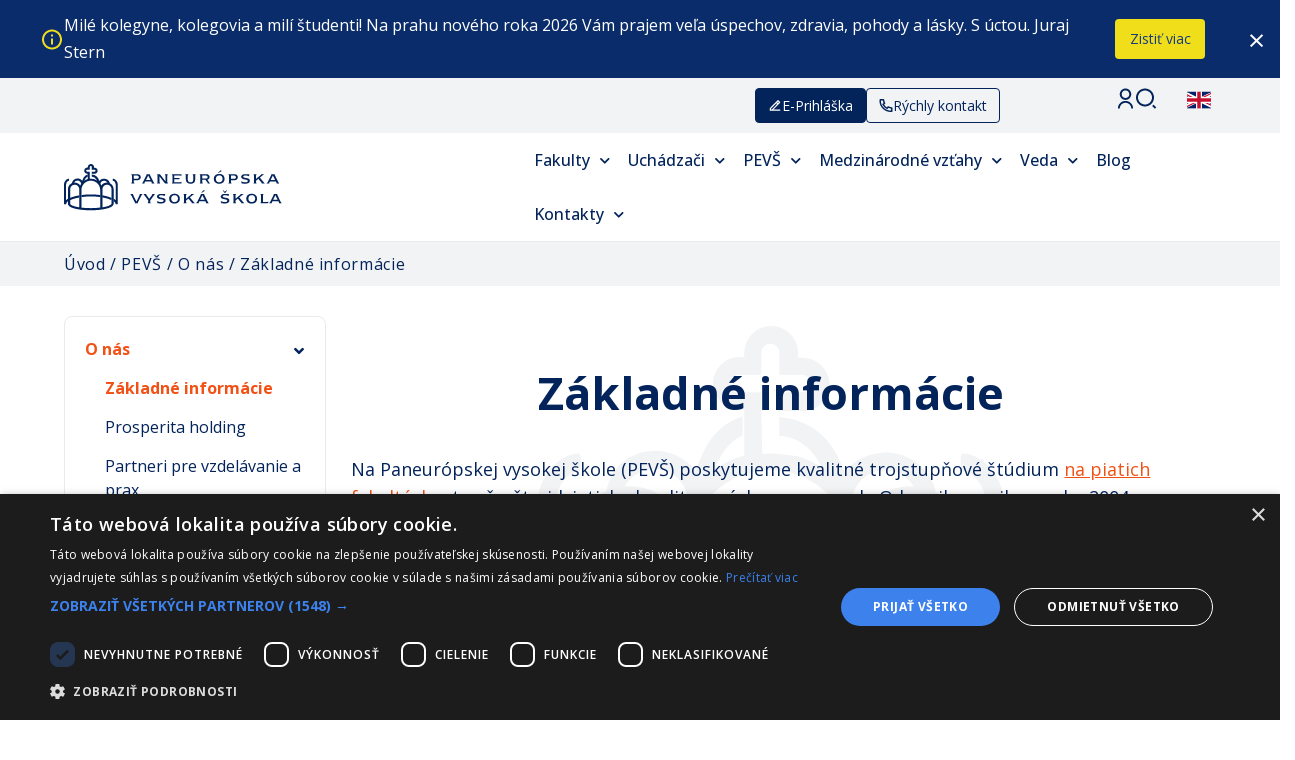

--- FILE ---
content_type: text/html; charset=UTF-8
request_url: https://www.paneurouni.com/pevs/o-nas/zakladne-informacie/
body_size: 48938
content:
<!doctype html>
<html lang="sk-SK">
<head>
	<meta charset="UTF-8">
	<meta name="viewport" content="width=device-width, initial-scale=1">
	<link rel="profile" href="https://gmpg.org/xfn/11">
	<meta name='robots' content='index, follow, max-image-preview:large, max-snippet:-1, max-video-preview:-1' />

	<!-- This site is optimized with the Yoast SEO plugin v26.3 - https://yoast.com/wordpress/plugins/seo/ -->
	<title>Základné informácie o PEVŠ | Paneurópska VŠ</title>
<link data-rocket-prefetch href="https://fonts.googleapis.com" rel="dns-prefetch">
<link data-rocket-prefetch href="https://www.googletagmanager.com" rel="dns-prefetch">
<link data-rocket-prefetch href="https://connect.facebook.net" rel="dns-prefetch">
<link data-rocket-prefetch href="https://cdn.mouseflow.com" rel="dns-prefetch">
<link data-rocket-prefetch href="https://static.hotjar.com" rel="dns-prefetch">
<link data-rocket-prefetch href="https://snap.licdn.com" rel="dns-prefetch">
<link data-rocket-prefetch href="https://www.google-analytics.com" rel="dns-prefetch">
<link data-rocket-prefetch href="https://www.googleoptimize.com" rel="dns-prefetch">
<link data-rocket-prefetch href="https://cdn.cookie-script.com" rel="dns-prefetch">
<link data-rocket-preload as="style" href="https://fonts.googleapis.com/css?family=Open%20Sans%3A100%2C100italic%2C200%2C200italic%2C300%2C300italic%2C400%2C400italic%2C500%2C500italic%2C600%2C600italic%2C700%2C700italic%2C800%2C800italic%2C900%2C900italic%7CPoppins%3A100%2C100italic%2C200%2C200italic%2C300%2C300italic%2C400%2C400italic%2C500%2C500italic%2C600%2C600italic%2C700%2C700italic%2C800%2C800italic%2C900%2C900italic&#038;subset=latin-ext&#038;display=swap" rel="preload">
<link href="https://fonts.googleapis.com/css?family=Open%20Sans%3A100%2C100italic%2C200%2C200italic%2C300%2C300italic%2C400%2C400italic%2C500%2C500italic%2C600%2C600italic%2C700%2C700italic%2C800%2C800italic%2C900%2C900italic%7CPoppins%3A100%2C100italic%2C200%2C200italic%2C300%2C300italic%2C400%2C400italic%2C500%2C500italic%2C600%2C600italic%2C700%2C700italic%2C800%2C800italic%2C900%2C900italic&#038;subset=latin-ext&#038;display=swap" media="print" onload="this.media=&#039;all&#039;" rel="stylesheet">
<noscript><link rel="stylesheet" href="https://fonts.googleapis.com/css?family=Open%20Sans%3A100%2C100italic%2C200%2C200italic%2C300%2C300italic%2C400%2C400italic%2C500%2C500italic%2C600%2C600italic%2C700%2C700italic%2C800%2C800italic%2C900%2C900italic%7CPoppins%3A100%2C100italic%2C200%2C200italic%2C300%2C300italic%2C400%2C400italic%2C500%2C500italic%2C600%2C600italic%2C700%2C700italic%2C800%2C800italic%2C900%2C900italic&#038;subset=latin-ext&#038;display=swap"></noscript><link rel="preload" data-rocket-preload as="image" href="https://www.paneurouni.com/wp-content/uploads/2025/03/pvs-symbol-cta-2.svg" fetchpriority="high">
	<meta name="description" content="Základné informácie o PEVŠ – fakty a údaje o Paneurópskej vysokej škole." />
	<link rel="canonical" href="https://www.paneurouni.com/pevs/o-nas/zakladne-informacie/" />
	<meta property="og:locale" content="sk_SK" />
	<meta property="og:type" content="article" />
	<meta property="og:title" content="Základné informácie o PEVŠ | Paneurópska VŠ" />
	<meta property="og:description" content="Základné informácie o PEVŠ – fakty a údaje o Paneurópskej vysokej škole." />
	<meta property="og:url" content="https://www.paneurouni.com/pevs/o-nas/zakladne-informacie/" />
	<meta property="og:site_name" content="Paneurópska VŠ" />
	<meta property="article:publisher" content="https://www.facebook.com/PaneuropskaVS/" />
	<meta property="article:modified_time" content="2025-12-15T09:13:34+00:00" />
	<meta name="twitter:card" content="summary_large_image" />
	<meta name="twitter:site" content="@paneuropska_vs" />
	<meta name="twitter:label1" content="Predpokladaný čas čítania" />
	<meta name="twitter:data1" content="3 minúty" />
	<!-- / Yoast SEO plugin. -->


<link href='https://fonts.gstatic.com' crossorigin rel='preconnect' />
<link rel="alternate" type="application/rss+xml" title="RSS kanál: Paneurópska VŠ &raquo;" href="https://www.paneurouni.com/feed/" />
<link rel="alternate" type="application/rss+xml" title="RSS kanál komentárov webu Paneurópska VŠ &raquo;" href="https://www.paneurouni.com/comments/feed/" />
<link rel="alternate" title="oEmbed (JSON)" type="application/json+oembed" href="https://www.paneurouni.com/wp-json/oembed/1.0/embed?url=https%3A%2F%2Fwww.paneurouni.com%2Fpevs%2Fo-nas%2Fzakladne-informacie%2F" />
<link rel="alternate" title="oEmbed (XML)" type="text/xml+oembed" href="https://www.paneurouni.com/wp-json/oembed/1.0/embed?url=https%3A%2F%2Fwww.paneurouni.com%2Fpevs%2Fo-nas%2Fzakladne-informacie%2F&#038;format=xml" />
<style id='wp-img-auto-sizes-contain-inline-css'>
img:is([sizes=auto i],[sizes^="auto," i]){contain-intrinsic-size:3000px 1500px}
/*# sourceURL=wp-img-auto-sizes-contain-inline-css */
</style>
<link data-minify="1" rel='stylesheet' id='dce-animations-css' href='https://www.paneurouni.com/wp-content/cache/min/1/wp-content/plugins/dynamic-content-for-elementor/assets/css/animations.css?ver=1768568395' media='all' />
<style id='wp-emoji-styles-inline-css'>

	img.wp-smiley, img.emoji {
		display: inline !important;
		border: none !important;
		box-shadow: none !important;
		height: 1em !important;
		width: 1em !important;
		margin: 0 0.07em !important;
		vertical-align: -0.1em !important;
		background: none !important;
		padding: 0 !important;
	}
/*# sourceURL=wp-emoji-styles-inline-css */
</style>
<link rel='stylesheet' id='wp-block-library-css' href='https://www.paneurouni.com/wp-includes/css/dist/block-library/style.min.css?ver=6.9' media='all' />
<style id='global-styles-inline-css'>
:root{--wp--preset--aspect-ratio--square: 1;--wp--preset--aspect-ratio--4-3: 4/3;--wp--preset--aspect-ratio--3-4: 3/4;--wp--preset--aspect-ratio--3-2: 3/2;--wp--preset--aspect-ratio--2-3: 2/3;--wp--preset--aspect-ratio--16-9: 16/9;--wp--preset--aspect-ratio--9-16: 9/16;--wp--preset--color--black: #000000;--wp--preset--color--cyan-bluish-gray: #abb8c3;--wp--preset--color--white: #ffffff;--wp--preset--color--pale-pink: #f78da7;--wp--preset--color--vivid-red: #cf2e2e;--wp--preset--color--luminous-vivid-orange: #ff6900;--wp--preset--color--luminous-vivid-amber: #fcb900;--wp--preset--color--light-green-cyan: #7bdcb5;--wp--preset--color--vivid-green-cyan: #00d084;--wp--preset--color--pale-cyan-blue: #8ed1fc;--wp--preset--color--vivid-cyan-blue: #0693e3;--wp--preset--color--vivid-purple: #9b51e0;--wp--preset--gradient--vivid-cyan-blue-to-vivid-purple: linear-gradient(135deg,rgb(6,147,227) 0%,rgb(155,81,224) 100%);--wp--preset--gradient--light-green-cyan-to-vivid-green-cyan: linear-gradient(135deg,rgb(122,220,180) 0%,rgb(0,208,130) 100%);--wp--preset--gradient--luminous-vivid-amber-to-luminous-vivid-orange: linear-gradient(135deg,rgb(252,185,0) 0%,rgb(255,105,0) 100%);--wp--preset--gradient--luminous-vivid-orange-to-vivid-red: linear-gradient(135deg,rgb(255,105,0) 0%,rgb(207,46,46) 100%);--wp--preset--gradient--very-light-gray-to-cyan-bluish-gray: linear-gradient(135deg,rgb(238,238,238) 0%,rgb(169,184,195) 100%);--wp--preset--gradient--cool-to-warm-spectrum: linear-gradient(135deg,rgb(74,234,220) 0%,rgb(151,120,209) 20%,rgb(207,42,186) 40%,rgb(238,44,130) 60%,rgb(251,105,98) 80%,rgb(254,248,76) 100%);--wp--preset--gradient--blush-light-purple: linear-gradient(135deg,rgb(255,206,236) 0%,rgb(152,150,240) 100%);--wp--preset--gradient--blush-bordeaux: linear-gradient(135deg,rgb(254,205,165) 0%,rgb(254,45,45) 50%,rgb(107,0,62) 100%);--wp--preset--gradient--luminous-dusk: linear-gradient(135deg,rgb(255,203,112) 0%,rgb(199,81,192) 50%,rgb(65,88,208) 100%);--wp--preset--gradient--pale-ocean: linear-gradient(135deg,rgb(255,245,203) 0%,rgb(182,227,212) 50%,rgb(51,167,181) 100%);--wp--preset--gradient--electric-grass: linear-gradient(135deg,rgb(202,248,128) 0%,rgb(113,206,126) 100%);--wp--preset--gradient--midnight: linear-gradient(135deg,rgb(2,3,129) 0%,rgb(40,116,252) 100%);--wp--preset--font-size--small: 13px;--wp--preset--font-size--medium: 20px;--wp--preset--font-size--large: 36px;--wp--preset--font-size--x-large: 42px;--wp--preset--spacing--20: 0.44rem;--wp--preset--spacing--30: 0.67rem;--wp--preset--spacing--40: 1rem;--wp--preset--spacing--50: 1.5rem;--wp--preset--spacing--60: 2.25rem;--wp--preset--spacing--70: 3.38rem;--wp--preset--spacing--80: 5.06rem;--wp--preset--shadow--natural: 6px 6px 9px rgba(0, 0, 0, 0.2);--wp--preset--shadow--deep: 12px 12px 50px rgba(0, 0, 0, 0.4);--wp--preset--shadow--sharp: 6px 6px 0px rgba(0, 0, 0, 0.2);--wp--preset--shadow--outlined: 6px 6px 0px -3px rgb(255, 255, 255), 6px 6px rgb(0, 0, 0);--wp--preset--shadow--crisp: 6px 6px 0px rgb(0, 0, 0);}:root { --wp--style--global--content-size: 800px;--wp--style--global--wide-size: 1200px; }:where(body) { margin: 0; }.wp-site-blocks > .alignleft { float: left; margin-right: 2em; }.wp-site-blocks > .alignright { float: right; margin-left: 2em; }.wp-site-blocks > .aligncenter { justify-content: center; margin-left: auto; margin-right: auto; }:where(.wp-site-blocks) > * { margin-block-start: 24px; margin-block-end: 0; }:where(.wp-site-blocks) > :first-child { margin-block-start: 0; }:where(.wp-site-blocks) > :last-child { margin-block-end: 0; }:root { --wp--style--block-gap: 24px; }:root :where(.is-layout-flow) > :first-child{margin-block-start: 0;}:root :where(.is-layout-flow) > :last-child{margin-block-end: 0;}:root :where(.is-layout-flow) > *{margin-block-start: 24px;margin-block-end: 0;}:root :where(.is-layout-constrained) > :first-child{margin-block-start: 0;}:root :where(.is-layout-constrained) > :last-child{margin-block-end: 0;}:root :where(.is-layout-constrained) > *{margin-block-start: 24px;margin-block-end: 0;}:root :where(.is-layout-flex){gap: 24px;}:root :where(.is-layout-grid){gap: 24px;}.is-layout-flow > .alignleft{float: left;margin-inline-start: 0;margin-inline-end: 2em;}.is-layout-flow > .alignright{float: right;margin-inline-start: 2em;margin-inline-end: 0;}.is-layout-flow > .aligncenter{margin-left: auto !important;margin-right: auto !important;}.is-layout-constrained > .alignleft{float: left;margin-inline-start: 0;margin-inline-end: 2em;}.is-layout-constrained > .alignright{float: right;margin-inline-start: 2em;margin-inline-end: 0;}.is-layout-constrained > .aligncenter{margin-left: auto !important;margin-right: auto !important;}.is-layout-constrained > :where(:not(.alignleft):not(.alignright):not(.alignfull)){max-width: var(--wp--style--global--content-size);margin-left: auto !important;margin-right: auto !important;}.is-layout-constrained > .alignwide{max-width: var(--wp--style--global--wide-size);}body .is-layout-flex{display: flex;}.is-layout-flex{flex-wrap: wrap;align-items: center;}.is-layout-flex > :is(*, div){margin: 0;}body .is-layout-grid{display: grid;}.is-layout-grid > :is(*, div){margin: 0;}body{padding-top: 0px;padding-right: 0px;padding-bottom: 0px;padding-left: 0px;}a:where(:not(.wp-element-button)){text-decoration: underline;}:root :where(.wp-element-button, .wp-block-button__link){background-color: #32373c;border-width: 0;color: #fff;font-family: inherit;font-size: inherit;font-style: inherit;font-weight: inherit;letter-spacing: inherit;line-height: inherit;padding-top: calc(0.667em + 2px);padding-right: calc(1.333em + 2px);padding-bottom: calc(0.667em + 2px);padding-left: calc(1.333em + 2px);text-decoration: none;text-transform: inherit;}.has-black-color{color: var(--wp--preset--color--black) !important;}.has-cyan-bluish-gray-color{color: var(--wp--preset--color--cyan-bluish-gray) !important;}.has-white-color{color: var(--wp--preset--color--white) !important;}.has-pale-pink-color{color: var(--wp--preset--color--pale-pink) !important;}.has-vivid-red-color{color: var(--wp--preset--color--vivid-red) !important;}.has-luminous-vivid-orange-color{color: var(--wp--preset--color--luminous-vivid-orange) !important;}.has-luminous-vivid-amber-color{color: var(--wp--preset--color--luminous-vivid-amber) !important;}.has-light-green-cyan-color{color: var(--wp--preset--color--light-green-cyan) !important;}.has-vivid-green-cyan-color{color: var(--wp--preset--color--vivid-green-cyan) !important;}.has-pale-cyan-blue-color{color: var(--wp--preset--color--pale-cyan-blue) !important;}.has-vivid-cyan-blue-color{color: var(--wp--preset--color--vivid-cyan-blue) !important;}.has-vivid-purple-color{color: var(--wp--preset--color--vivid-purple) !important;}.has-black-background-color{background-color: var(--wp--preset--color--black) !important;}.has-cyan-bluish-gray-background-color{background-color: var(--wp--preset--color--cyan-bluish-gray) !important;}.has-white-background-color{background-color: var(--wp--preset--color--white) !important;}.has-pale-pink-background-color{background-color: var(--wp--preset--color--pale-pink) !important;}.has-vivid-red-background-color{background-color: var(--wp--preset--color--vivid-red) !important;}.has-luminous-vivid-orange-background-color{background-color: var(--wp--preset--color--luminous-vivid-orange) !important;}.has-luminous-vivid-amber-background-color{background-color: var(--wp--preset--color--luminous-vivid-amber) !important;}.has-light-green-cyan-background-color{background-color: var(--wp--preset--color--light-green-cyan) !important;}.has-vivid-green-cyan-background-color{background-color: var(--wp--preset--color--vivid-green-cyan) !important;}.has-pale-cyan-blue-background-color{background-color: var(--wp--preset--color--pale-cyan-blue) !important;}.has-vivid-cyan-blue-background-color{background-color: var(--wp--preset--color--vivid-cyan-blue) !important;}.has-vivid-purple-background-color{background-color: var(--wp--preset--color--vivid-purple) !important;}.has-black-border-color{border-color: var(--wp--preset--color--black) !important;}.has-cyan-bluish-gray-border-color{border-color: var(--wp--preset--color--cyan-bluish-gray) !important;}.has-white-border-color{border-color: var(--wp--preset--color--white) !important;}.has-pale-pink-border-color{border-color: var(--wp--preset--color--pale-pink) !important;}.has-vivid-red-border-color{border-color: var(--wp--preset--color--vivid-red) !important;}.has-luminous-vivid-orange-border-color{border-color: var(--wp--preset--color--luminous-vivid-orange) !important;}.has-luminous-vivid-amber-border-color{border-color: var(--wp--preset--color--luminous-vivid-amber) !important;}.has-light-green-cyan-border-color{border-color: var(--wp--preset--color--light-green-cyan) !important;}.has-vivid-green-cyan-border-color{border-color: var(--wp--preset--color--vivid-green-cyan) !important;}.has-pale-cyan-blue-border-color{border-color: var(--wp--preset--color--pale-cyan-blue) !important;}.has-vivid-cyan-blue-border-color{border-color: var(--wp--preset--color--vivid-cyan-blue) !important;}.has-vivid-purple-border-color{border-color: var(--wp--preset--color--vivid-purple) !important;}.has-vivid-cyan-blue-to-vivid-purple-gradient-background{background: var(--wp--preset--gradient--vivid-cyan-blue-to-vivid-purple) !important;}.has-light-green-cyan-to-vivid-green-cyan-gradient-background{background: var(--wp--preset--gradient--light-green-cyan-to-vivid-green-cyan) !important;}.has-luminous-vivid-amber-to-luminous-vivid-orange-gradient-background{background: var(--wp--preset--gradient--luminous-vivid-amber-to-luminous-vivid-orange) !important;}.has-luminous-vivid-orange-to-vivid-red-gradient-background{background: var(--wp--preset--gradient--luminous-vivid-orange-to-vivid-red) !important;}.has-very-light-gray-to-cyan-bluish-gray-gradient-background{background: var(--wp--preset--gradient--very-light-gray-to-cyan-bluish-gray) !important;}.has-cool-to-warm-spectrum-gradient-background{background: var(--wp--preset--gradient--cool-to-warm-spectrum) !important;}.has-blush-light-purple-gradient-background{background: var(--wp--preset--gradient--blush-light-purple) !important;}.has-blush-bordeaux-gradient-background{background: var(--wp--preset--gradient--blush-bordeaux) !important;}.has-luminous-dusk-gradient-background{background: var(--wp--preset--gradient--luminous-dusk) !important;}.has-pale-ocean-gradient-background{background: var(--wp--preset--gradient--pale-ocean) !important;}.has-electric-grass-gradient-background{background: var(--wp--preset--gradient--electric-grass) !important;}.has-midnight-gradient-background{background: var(--wp--preset--gradient--midnight) !important;}.has-small-font-size{font-size: var(--wp--preset--font-size--small) !important;}.has-medium-font-size{font-size: var(--wp--preset--font-size--medium) !important;}.has-large-font-size{font-size: var(--wp--preset--font-size--large) !important;}.has-x-large-font-size{font-size: var(--wp--preset--font-size--x-large) !important;}
/*# sourceURL=global-styles-inline-css */
</style>

<link data-minify="1" rel='stylesheet' id='custom-topbar-style-css' href='https://www.paneurouni.com/wp-content/cache/min/1/wp-content/plugins/custom-topbar/topbar.css?ver=1768568395' media='all' />
<link data-minify="1" rel='stylesheet' id='wpa-css-css' href='https://www.paneurouni.com/wp-content/cache/min/1/wp-content/plugins/honeypot/includes/css/wpa.css?ver=1768568395' media='all' />
<link data-minify="1" rel='stylesheet' id='hello-elementor-css' href='https://www.paneurouni.com/wp-content/cache/min/1/wp-content/themes/hello-elementor/assets/css/reset.css?ver=1768568395' media='all' />
<link data-minify="1" rel='stylesheet' id='hello-elementor-theme-style-css' href='https://www.paneurouni.com/wp-content/cache/min/1/wp-content/themes/hello-elementor/assets/css/theme.css?ver=1768568395' media='all' />
<link data-minify="1" rel='stylesheet' id='hello-elementor-header-footer-css' href='https://www.paneurouni.com/wp-content/cache/min/1/wp-content/themes/hello-elementor/assets/css/header-footer.css?ver=1768568395' media='all' />
<link data-minify="1" rel='stylesheet' id='wpdreams-asl-basic-css' href='https://www.paneurouni.com/wp-content/cache/min/1/wp-content/plugins/ajax-search-lite/css/style.basic.css?ver=1768568395' media='all' />
<link data-minify="1" rel='stylesheet' id='wpdreams-asl-instance-css' href='https://www.paneurouni.com/wp-content/cache/min/1/wp-content/plugins/ajax-search-lite/css/style-curvy-blue.css?ver=1768568395' media='all' />
<link rel='stylesheet' id='elementor-frontend-css' href='https://www.paneurouni.com/wp-content/uploads/elementor/css/custom-frontend.min.css?ver=1768568393' media='all' />
<link rel='stylesheet' id='widget-image-css' href='https://www.paneurouni.com/wp-content/plugins/elementor/assets/css/widget-image.min.css?ver=3.33.2' media='all' />
<link rel='stylesheet' id='widget-nav-menu-css' href='https://www.paneurouni.com/wp-content/uploads/elementor/css/custom-pro-widget-nav-menu.min.css?ver=1768568393' media='all' />
<link rel='stylesheet' id='widget-heading-css' href='https://www.paneurouni.com/wp-content/plugins/elementor/assets/css/widget-heading.min.css?ver=3.33.2' media='all' />
<link rel='stylesheet' id='eael-general-css' href='https://www.paneurouni.com/wp-content/plugins/essential-addons-for-elementor-lite/assets/front-end/css/view/general.min.css?ver=6.2.4' media='all' />
<link data-minify="1" rel='stylesheet' id='eael-67267-css' href='https://www.paneurouni.com/wp-content/cache/min/1/wp-content/uploads/essential-addons-elementor/eael-67267.css?ver=1768568395' media='all' />
<link data-minify="1" rel='stylesheet' id='elementor-icons-css' href='https://www.paneurouni.com/wp-content/cache/min/1/wp-content/plugins/elementor/assets/lib/eicons/css/elementor-icons.min.css?ver=1768568395' media='all' />
<style id='elementor-icons-inline-css'>

		.elementor-add-new-section .elementor-add-templately-promo-button{
            background-color: #5d4fff;
            background-image: url(https://www.paneurouni.com/wp-content/plugins/essential-addons-for-elementor-lite/assets/admin/images/templately/logo-icon.svg);
            background-repeat: no-repeat;
            background-position: center center;
            position: relative;
        }
        
		.elementor-add-new-section .elementor-add-templately-promo-button > i{
            height: 12px;
        }
        
        body .elementor-add-new-section .elementor-add-section-area-button {
            margin-left: 0;
        }

		.elementor-add-new-section .elementor-add-templately-promo-button{
            background-color: #5d4fff;
            background-image: url(https://www.paneurouni.com/wp-content/plugins/essential-addons-for-elementor-lite/assets/admin/images/templately/logo-icon.svg);
            background-repeat: no-repeat;
            background-position: center center;
            position: relative;
        }
        
		.elementor-add-new-section .elementor-add-templately-promo-button > i{
            height: 12px;
        }
        
        body .elementor-add-new-section .elementor-add-section-area-button {
            margin-left: 0;
        }
/*# sourceURL=elementor-icons-inline-css */
</style>
<link rel='stylesheet' id='elementor-post-8-css' href='https://www.paneurouni.com/wp-content/uploads/elementor/css/post-8.css?ver=1768568394' media='all' />
<link data-minify="1" rel='stylesheet' id='dashicons-css' href='https://www.paneurouni.com/wp-content/cache/min/1/wp-includes/css/dashicons.min.css?ver=1768568395' media='all' />
<link data-minify="1" rel='stylesheet' id='font-awesome-5-all-css' href='https://www.paneurouni.com/wp-content/cache/min/1/wp-content/plugins/elementor/assets/lib/font-awesome/css/all.min.css?ver=1768568395' media='all' />
<link rel='stylesheet' id='font-awesome-4-shim-css' href='https://www.paneurouni.com/wp-content/plugins/elementor/assets/lib/font-awesome/css/v4-shims.min.css?ver=3.33.2' media='all' />
<link rel='stylesheet' id='elementor-post-85404-css' href='https://www.paneurouni.com/wp-content/uploads/elementor/css/post-85404.css?ver=1768568713' media='all' />
<link rel='stylesheet' id='elementor-post-10-css' href='https://www.paneurouni.com/wp-content/uploads/elementor/css/post-10.css?ver=1768568394' media='all' />
<link rel='stylesheet' id='elementor-post-379-css' href='https://www.paneurouni.com/wp-content/uploads/elementor/css/post-379.css?ver=1768568394' media='all' />
<link rel='stylesheet' id='elementor-post-67267-css' href='https://www.paneurouni.com/wp-content/uploads/elementor/css/post-67267.css?ver=1768568394' media='all' />
<style id='wcw-inlinecss-inline-css'>
 .widget_wpcategorieswidget ul.children{display:none;} .widget_wp_categories_widget{background:#fff; position:relative;}.widget_wp_categories_widget h2,.widget_wpcategorieswidget h2{color:#4a5f6d;font-size:20px;font-weight:400;margin:0 0 25px;line-height:24px;text-transform:uppercase}.widget_wp_categories_widget ul li,.widget_wpcategorieswidget ul li{font-size: 16px; margin: 0px; border-bottom: 1px dashed #f0f0f0; position: relative; list-style-type: none; line-height: 35px;}.widget_wp_categories_widget ul li:last-child,.widget_wpcategorieswidget ul li:last-child{border:none;}.widget_wp_categories_widget ul li a,.widget_wpcategorieswidget ul li a{display:inline-block;color:#007acc;transition:all .5s ease;-webkit-transition:all .5s ease;-ms-transition:all .5s ease;-moz-transition:all .5s ease;text-decoration:none;}.widget_wp_categories_widget ul li a:hover,.widget_wp_categories_widget ul li.active-cat a,.widget_wp_categories_widget ul li.active-cat span.post-count,.widget_wpcategorieswidget ul li a:hover,.widget_wpcategorieswidget ul li.active-cat a,.widget_wpcategorieswidget ul li.active-cat span.post-count{color:#ee546c}.widget_wp_categories_widget ul li span.post-count,.widget_wpcategorieswidget ul li span.post-count{height: 30px; min-width: 35px; text-align: center; background: #fff; color: #605f5f; border-radius: 5px; box-shadow: inset 2px 1px 3px rgba(0, 122, 204,.1); top: 0px; float: right; margin-top: 2px;}li.cat-item.cat-have-child > span.post-count{float:inherit;}li.cat-item.cat-item-7.cat-have-child { background: #f8f9fa; }li.cat-item.cat-have-child > span.post-count:before { content: "("; }li.cat-item.cat-have-child > span.post-count:after { content: ")"; }.cat-have-child.open-m-menu ul.children li { border-top: 1px solid #d8d8d8;border-bottom:none;}li.cat-item.cat-have-child:after{ position: absolute; right: 8px; top: 8px; background-image: url([data-uri]); content: ""; width: 18px; height: 18px;transform: rotate(270deg);}ul.children li.cat-item.cat-have-child:after{content:"";background-image: none;}.cat-have-child ul.children {display: none; z-index: 9; width: auto; position: relative; margin: 0px; padding: 0px; margin-top: 0px; padding-top: 10px; padding-bottom: 10px; list-style: none; text-align: left; background:  #f8f9fa; padding-left: 5px;}.widget_wp_categories_widget ul li ul.children li,.widget_wpcategorieswidget ul li ul.children li { border-bottom: 1px solid #fff; padding-right: 5px; }.cat-have-child.open-m-menu ul.children{display:block;}li.cat-item.cat-have-child.open-m-menu:after{transform: rotate(0deg);}.widget_wp_categories_widget > li.product_cat,.widget_wpcategorieswidget > li.product_cat {list-style: none;}.widget_wp_categories_widget > ul,.widget_wpcategorieswidget > ul {padding: 0px;}.widget_wp_categories_widget > ul li ul ,.widget_wpcategorieswidget > ul li ul {padding-left: 15px;} .wcwpro-list{padding: 0 15px;}
/*# sourceURL=wcw-inlinecss-inline-css */
</style>
<link rel='stylesheet' id='tablepress-default-css' href='https://www.paneurouni.com/wp-content/tablepress-combined.min.css?ver=11' media='all' />
<link data-minify="1" rel='stylesheet' id='tablepress-datatables-buttons-css' href='https://www.paneurouni.com/wp-content/cache/min/1/wp-content/plugins/tablepress-premium/modules/css/build/datatables.buttons.css?ver=1768568395' media='all' />
<link data-minify="1" rel='stylesheet' id='tablepress-responsive-tables-css' href='https://www.paneurouni.com/wp-content/cache/min/1/wp-content/plugins/tablepress-premium/modules/css/build/responsive-tables.css?ver=1768568395' media='all' />
<link data-minify="1" rel='stylesheet' id='tablepress-datatables-columnfilterwidgets-css' href='https://www.paneurouni.com/wp-content/cache/min/1/wp-content/plugins/tablepress-premium/modules/css/build/datatables.columnfilterwidgets.css?ver=1768568395' media='all' />
<link data-minify="1" rel='stylesheet' id='hello-elementor-child-style-css' href='https://www.paneurouni.com/wp-content/cache/min/1/wp-content/themes/paneuroni%202/style.css?ver=1768568395' media='all' />
<link data-minify="1" rel='stylesheet' id='ekit-widget-styles-css' href='https://www.paneurouni.com/wp-content/cache/min/1/wp-content/plugins/elementskit-lite/widgets/init/assets/css/widget-styles.css?ver=1768568395' media='all' />
<link data-minify="1" rel='stylesheet' id='ekit-widget-styles-pro-css' href='https://www.paneurouni.com/wp-content/cache/min/1/wp-content/plugins/elementskit/widgets/init/assets/css/widget-styles-pro.css?ver=1768568395' media='all' />
<link data-minify="1" rel='stylesheet' id='ekit-responsive-css' href='https://www.paneurouni.com/wp-content/cache/min/1/wp-content/plugins/elementskit-lite/widgets/init/assets/css/responsive.css?ver=1768568395' media='all' />


<link rel='stylesheet' id='elementor-icons-shared-0-css' href='https://www.paneurouni.com/wp-content/plugins/elementor/assets/lib/font-awesome/css/fontawesome.min.css?ver=5.15.3' media='all' />
<link data-minify="1" rel='stylesheet' id='elementor-icons-fa-solid-css' href='https://www.paneurouni.com/wp-content/cache/min/1/wp-content/plugins/elementor/assets/lib/font-awesome/css/solid.min.css?ver=1768568395' media='all' />
<script src="https://www.paneurouni.com/wp-includes/js/jquery/jquery.min.js?ver=3.7.1" id="jquery-core-js"></script>
<script id="jquery-core-js-after">
jQuery(document).ready(function($){ jQuery('li.cat-item:has(ul.children)').addClass('cat-have-child'); jQuery('.cat-have-child').removeClass('open-m-menu');jQuery('li.cat-have-child > a').click(function(){window.location.href=jQuery(this).attr('href');return false;});jQuery('li.cat-have-child').click(function(){

		var li_parentdiv = jQuery(this).parent().parent().parent().attr('class');
			if(jQuery(this).hasClass('open-m-menu')){jQuery('.cat-have-child').removeClass('open-m-menu');}else{jQuery('.cat-have-child').removeClass('open-m-menu');jQuery(this).addClass('open-m-menu');}});});
//# sourceURL=jquery-core-js-after
</script>
<script src="https://www.paneurouni.com/wp-includes/js/jquery/jquery-migrate.min.js?ver=3.4.1" id="jquery-migrate-js"></script>
<script src="https://www.paneurouni.com/wp-content/plugins/elementor/assets/lib/font-awesome/js/v4-shims.min.js?ver=3.33.2" id="font-awesome-4-shim-js"></script>
<link rel="https://api.w.org/" href="https://www.paneurouni.com/wp-json/" /><link rel="alternate" title="JSON" type="application/json" href="https://www.paneurouni.com/wp-json/wp/v2/pages/85404" /><link rel="EditURI" type="application/rsd+xml" title="RSD" href="https://www.paneurouni.com/xmlrpc.php?rsd" />
<meta name="generator" content="WordPress 6.9" />
<link rel='shortlink' href='https://www.paneurouni.com/?p=85404' />
<style>
:root{
  --dok-border: rgba(0,0,0,.08);
  --dok-border-soft: rgba(0,0,0,.04);
  --dok-bg: #fff;
  --dok-bg-head: #f4f5f7;
  --dok-text-muted: rgba(0,0,0,.65);
  --dok-link: #0d3b66;
  --dok-link-hover: #0b2f52;
}

.dokumenty-heading{margin:1rem 0 .5rem;font-weight:800}
.dokumenty-block{margin-bottom:1.2rem; }

/* TABUĽKA */
.dokumenty-table-wrap{width:100%;overflow-x:auto}
.dokumenty-table thead { display:none; }
.dokumenty-table{width:100%;border-collapse:collapse;background:var(--dok-bg); margin-block-end:0;}
.dokumenty-table th,.dokumenty-table td{border:1px solid var(--dok-border);padding:.35rem .9rem;text-align:left;background:var(--dok-bg)}
.dokumenty-table th{background:var(--dok-bg-head);font-weight:700}
.dokumenty-table tbody tr:hover{background:rgba(13,59,102,.05)}
.dokumenty-table td[data-label="Veľkosť"],.dokumenty-table td[data-label="Dátum"]{white-space:nowrap;color:var(--dok-text-muted);width:1%}
.dokumenty-table thead{border-top:1px solid #eee}
.dokumenty-table tbody>tr:nth-child(odd)>td,.dokumenty-table tbody>tr:nth-child(odd)>th{background-color:#fff!important}

/* LINKY */
.dokumenty-table a,.dokumenty-list a{color:var(--dok-link);text-decoration:underline;text-underline-offset:2px;word-break:break-word}
.dokumenty-table a:hover,.dokumenty-list a:hover{color:var(--dok-link-hover)}

/* LIST */
.dokumenty-list{margin:0;padding:0;list-style:none}
.dokumenty-item{margin:.4rem 0;padding:.2rem 0;border-bottom:1px solid var(--dok-border-soft)}
.dok-size,.dok-date{opacity:.8;font-size:.92em}

/* Toggle Archív */
.dok-archive{margin-bottom:1.2rem;}
.dok-archive__summary{font-size:.9rem;font-weight:700;cursor:pointer;list-style:none;margin:0 0 .5rem 0;display:inline-flex;align-items:center;gap:.25rem;padding:.15rem 0}
.dok-archive__summary::-webkit-details-marker{display:none}
.dok-archive__summary:before{content:"+";display:inline-block;width:1.1rem;margin-right:.25rem;transform:translateY(-1px)}
.dok-archive[open] .dok-archive__summary:before{content:"–"}
.dok-archive__summary:focus-visible{outline:2px solid rgba(13,59,102,.35);outline-offset:2px}

</style><script>
(function(w,d,s,l,i){w[l]=w[l]||[];w[l].push({'gtm.start':
new Date().getTime(),event:'gtm.js'});var f=d.getElementsByTagName(s)[0],
j=d.createElement(s),dl=l!='dataLayer'?'&l='+l:'';j.async=true;j.src=
'https://www.googletagmanager.com/gtm.js?id='+i+dl;f.parentNode.insertBefore(j,f);
})(window,document,'script','dataLayer','GTM-W8ZML2');
</script>
  <!-- Google Site Verification -->
  <meta name="google-site-verification" content="gVpAUUs9sIOy_5tL7upypwsjRPXEsIj4bvpuTPDw-QY" />

  <!-- Facebook Domain Verification -->
  <meta name="facebook-domain-verification" content="wydg4rh0wxx3iw15ktnnb14nif0emz" />

  <!-- Google Optimize -->
  <script src="https://www.googleoptimize.com/optimize.js?id=OPT-MWQ9KH9" async></script>



  <!-- Cookie Script -->
  <script data-minify="1" type="text/javascript"
          charset="UTF-8"
          src="https://www.paneurouni.com/wp-content/cache/min/1/s/777cb141dc52bef3a82d222e65b5f5b0.js?ver=1765187449"
          defer></script>
	<script>
		(function($) {
			$(document).on('facetwp-loaded', function() {
				if (FWP.loaded) {
					$('html, body').animate({
						scrollTop: $('.facetwp-template').offset().top
					}, 500);
				}
			});
		})(jQuery);
	</script>
<meta name="generator" content="Elementor 3.33.2; features: additional_custom_breakpoints; settings: css_print_method-external, google_font-enabled, font_display-swap">
<script type="text/javascript">var elementskit_module_parallax_url = "https://www.paneurouni.com/wp-content/plugins/elementskit/modules/parallax/";</script>
<!-- Schema & Structured Data For WP v1.53 - -->
<script type="application/ld+json" class="saswp-schema-markup-output">
[{"@context":"https:\/\/schema.org\/","@type":"AboutPage","mainEntityOfPage":{"@type":"WebPage","@id":"https:\/\/www.paneurouni.com\/pevs\/o-nas\/zakladne-informacie\/"},"url":"https:\/\/www.paneurouni.com\/pevs\/o-nas\/zakladne-informacie\/","headline":"Z\u00e1kladn\u00e9 inform\u00e1cie o PEV\u0160 | Paneur\u00f3pska V\u0160","description":"Z\u00e1kladn\u00e9 inform\u00e1cie o PEV\u0160 \u2013 fakty a \u00fadaje o Paneur\u00f3pskej vysokej \u0161kole.","image":{"@type":"ImageObject","@id":"https:\/\/www.paneurouni.com\/pevs\/o-nas\/zakladne-informacie\/#primaryimage","url":"https:\/\/www.paneurouni.com\/wp-content\/uploads\/2025\/10\/img_1015-scaled.jpg","width":"2560","height":"1920"},"publisher":{"@type":"Organization","name":"Paneur\u00f3pska V\u0160","url":"https:\/\/www.paneurouni.com","logo":{"@type":"ImageObject","url":"https:\/\/www.paneurouni.com\/wp-content\/uploads\/2023\/03\/pevs-logo-1.svg","width":293,"height":70}}},

{"@context":"https:\/\/schema.org\/","@graph":[{"@context":"https:\/\/schema.org\/","@type":"SiteNavigationElement","@id":"https:\/\/www.paneurouni.com\/#fakulty","name":"Fakulty","url":"https:\/\/www.paneurouni.com\/pevs\/organizacna-struktura\/fakulty\/"},{"@context":"https:\/\/schema.org\/","@type":"SiteNavigationElement","@id":"https:\/\/www.paneurouni.com\/#fakulta-prava","name":"Fakulta pr\u00e1va","url":"https:\/\/www.paneurouni.com\/fakulta-prava\/"},{"@context":"https:\/\/schema.org\/","@type":"SiteNavigationElement","@id":"https:\/\/www.paneurouni.com\/#fakulta-ekonomie-a-podnikania","name":"Fakulta ekon\u00f3mie a podnikania","url":"https:\/\/www.paneurouni.com\/fakulta-ekonomie-a-podnikania\/"},{"@context":"https:\/\/schema.org\/","@type":"SiteNavigationElement","@id":"https:\/\/www.paneurouni.com\/#fakulta-psychologie","name":"Fakulta psychol\u00f3gie","url":"https:\/\/www.paneurouni.com\/fakulta-psychologie\/"},{"@context":"https:\/\/schema.org\/","@type":"SiteNavigationElement","@id":"https:\/\/www.paneurouni.com\/#fakulta-masmedii","name":"Fakulta masm\u00e9di\u00ed","url":"https:\/\/www.paneurouni.com\/fakulta-masmedii\/"},{"@context":"https:\/\/schema.org\/","@type":"SiteNavigationElement","@id":"https:\/\/www.paneurouni.com\/#fakulta-informatiky","name":"Fakulta informatiky","url":"https:\/\/www.paneurouni.com\/fakulta-informatiky\/"},{"@context":"https:\/\/schema.org\/","@type":"SiteNavigationElement","@id":"https:\/\/www.paneurouni.com\/#uchadzaci","name":"Uch\u00e1dza\u010di","url":"https:\/\/www.paneurouni.com\/uchadzaci\/"},{"@context":"https:\/\/schema.org\/","@type":"SiteNavigationElement","@id":"https:\/\/www.paneurouni.com\/#zakladne-informacie","name":"Z\u00e1kladn\u00e9 inform\u00e1cie","url":"https:\/\/www.paneurouni.com\/uchadzaci\/zakladne-informacie\/"},{"@context":"https:\/\/schema.org\/","@type":"SiteNavigationElement","@id":"https:\/\/www.paneurouni.com\/#terminy-a-podmienky-prijatia","name":"Term\u00edny a podmienky prijatia","url":"https:\/\/www.paneurouni.com\/uchadzaci\/zakladne-informacie\/terminy-a-podmienky-prijatia\/"},{"@context":"https:\/\/schema.org\/","@type":"SiteNavigationElement","@id":"https:\/\/www.paneurouni.com\/#skolne-a-poplatky","name":"\u0160koln\u00e9 a poplatky","url":"https:\/\/www.paneurouni.com\/uchadzaci\/zakladne-informacie\/skolne-a-poplatky\/"},{"@context":"https:\/\/schema.org\/","@type":"SiteNavigationElement","@id":"https:\/\/www.paneurouni.com\/#kontaktne-centrum-pre-uchadzacov","name":"Kontaktn\u00e9 centrum pre uch\u00e1dza\u010dov","url":"https:\/\/www.paneurouni.com\/uchadzaci\/zakladne-informacie\/kontaktne-centrum-pre-uchadzacov\/"},{"@context":"https:\/\/schema.org\/","@type":"SiteNavigationElement","@id":"https:\/\/www.paneurouni.com\/#studentske-pozicky","name":"\u0160tudentsk\u00e9 p\u00f4\u017ei\u010dky","url":"https:\/\/www.paneurouni.com\/uchadzaci\/zakladne-informacie\/studentske-pozicky\/"},{"@context":"https:\/\/schema.org\/","@type":"SiteNavigationElement","@id":"https:\/\/www.paneurouni.com\/#stipendia","name":"\u0160tipendi\u00e1","url":"https:\/\/www.paneurouni.com\/uchadzaci\/zakladne-informacie\/stipendia\/"},{"@context":"https:\/\/schema.org\/","@type":"SiteNavigationElement","@id":"https:\/\/www.paneurouni.com\/#moznosti-studia","name":"Mo\u017enosti \u0161t\u00fadia","url":"https:\/\/www.paneurouni.com\/uchadzaci\/moznosti-studia\/"},{"@context":"https:\/\/schema.org\/","@type":"SiteNavigationElement","@id":"https:\/\/www.paneurouni.com\/#bakalarske-studium","name":"Bakal\u00e1rske \u0161t\u00fadium","url":"https:\/\/www.paneurouni.com\/uchadzaci\/moznosti-studia\/bakalarske-studium\/"},{"@context":"https:\/\/schema.org\/","@type":"SiteNavigationElement","@id":"https:\/\/www.paneurouni.com\/#magisterske-a-inzinierske-studium","name":"Magistersk\u00e9 a in\u017einierske \u0161t\u00fadium","url":"https:\/\/www.paneurouni.com\/uchadzaci\/moznosti-studia\/magisterske-a-inzinierske-studium\/"},{"@context":"https:\/\/schema.org\/","@type":"SiteNavigationElement","@id":"https:\/\/www.paneurouni.com\/#doktorandske-studium","name":"Doktorandsk\u00e9 \u0161t\u00fadium","url":"https:\/\/www.paneurouni.com\/uchadzaci\/moznosti-studia\/doktorandske-studium\/"},{"@context":"https:\/\/schema.org\/","@type":"SiteNavigationElement","@id":"https:\/\/www.paneurouni.com\/#rigorozne-konanie-judr-phdr-rndr","name":"Rigor\u00f3zne konanie (JUDr., PhDr., RNDr.)","url":"https:\/\/www.paneurouni.com\/uchadzaci\/moznosti-studia\/rigorozne-konanie-judr-phdr-rndr\/"},{"@context":"https:\/\/schema.org\/","@type":"SiteNavigationElement","@id":"https:\/\/www.paneurouni.com\/#dni-otvorenych-dveri","name":"Dni otvoren\u00fdch dver\u00ed","url":"https:\/\/www.paneurouni.com\/uchadzaci\/dni-otvorenych-dveri\/"},{"@context":"https:\/\/schema.org\/","@type":"SiteNavigationElement","@id":"https:\/\/www.paneurouni.com\/#zazi-den-v-kozi-vysokoskolaka","name":"Za\u017ei de\u0148 v ko\u017ei vysoko\u0161kol\u00e1ka","url":"https:\/\/www.paneurouni.com\/uchadzaci\/moznosti-studia\/zazi-den-v-kozi-vysokoskolaka\/"},{"@context":"https:\/\/schema.org\/","@type":"SiteNavigationElement","@id":"https:\/\/www.paneurouni.com\/#dalsie-vzdelavanie","name":"\u010eal\u0161ie vzdel\u00e1vanie","url":"https:\/\/www.paneurouni.com\/uchadzaci\/dalsie-vzdelavanie\/"},{"@context":"https:\/\/schema.org\/","@type":"SiteNavigationElement","@id":"https:\/\/www.paneurouni.com\/#mba","name":"MBA","url":"https:\/\/www.paneurouni.com\/uchadzaci\/dalsie-vzdelavanie\/mba\/"},{"@context":"https:\/\/schema.org\/","@type":"SiteNavigationElement","@id":"https:\/\/www.paneurouni.com\/#ll-m","name":"LL.M.","url":"https:\/\/www.paneurouni.com\/uchadzaci\/dalsie-vzdelavanie\/ll-m\/"},{"@context":"https:\/\/schema.org\/","@type":"SiteNavigationElement","@id":"https:\/\/www.paneurouni.com\/#kurzy","name":"Kurzy","url":"https:\/\/www.paneurouni.com\/uchadzaci\/dalsie-vzdelavanie\/kurzy\/"},{"@context":"https:\/\/schema.org\/","@type":"SiteNavigationElement","@id":"https:\/\/www.paneurouni.com\/#univerzita-3-veku","name":"Univerzita 3. veku","url":"https:\/\/www.paneurouni.com\/uchadzaci\/dalsie-vzdelavanie\/univerzita-3-veku\/"},{"@context":"https:\/\/schema.org\/","@type":"SiteNavigationElement","@id":"https:\/\/www.paneurouni.com\/#studentsky-zivot","name":"\u0160tudentsk\u00fd \u017eivot","url":"https:\/\/www.paneurouni.com\/uchadzaci\/studentsky-zivot\/"},{"@context":"https:\/\/schema.org\/","@type":"SiteNavigationElement","@id":"https:\/\/www.paneurouni.com\/#uzitocne-informacie","name":"U\u017eito\u010dn\u00e9 inform\u00e1cie","url":"https:\/\/www.paneurouni.com\/uchadzaci\/uzitocne-informacie\/"},{"@context":"https:\/\/schema.org\/","@type":"SiteNavigationElement","@id":"https:\/\/www.paneurouni.com\/#spolupraca-so-strednymi-skolami","name":"Spolupr\u00e1ca so stredn\u00fdmi \u0161kolami","url":"https:\/\/www.paneurouni.com\/uchadzaci\/spolupraca-so-strednymi-skolami\/"},{"@context":"https:\/\/schema.org\/","@type":"SiteNavigationElement","@id":"https:\/\/www.paneurouni.com\/#preco-studovat-na-pevs","name":"Pre\u010do \u0161tudova\u0165 na PEV\u0160","url":"https:\/\/www.paneurouni.com\/uchadzaci\/faq\/"},{"@context":"https:\/\/schema.org\/","@type":"SiteNavigationElement","@id":"https:\/\/www.paneurouni.com\/#o-nas","name":"O n\u00e1s","url":"https:\/\/www.paneurouni.com\/pevs\/"},{"@context":"https:\/\/schema.org\/","@type":"SiteNavigationElement","@id":"https:\/\/www.paneurouni.com\/#zakladne-informacie","name":"Z\u00e1kladn\u00e9 inform\u00e1cie","url":"https:\/\/www.paneurouni.com\/pevs\/o-nas\/zakladne-informacie\/"},{"@context":"https:\/\/schema.org\/","@type":"SiteNavigationElement","@id":"https:\/\/www.paneurouni.com\/#organizacna-struktura","name":"Organiza\u010dn\u00e1 \u0161truktura","url":"https:\/\/www.paneurouni.com\/pevs\/organizacna-struktura\/"},{"@context":"https:\/\/schema.org\/","@type":"SiteNavigationElement","@id":"https:\/\/www.paneurouni.com\/#vnutorne-predpisy","name":"Vn\u00fatorn\u00e9 predpisy","url":"https:\/\/www.paneurouni.com\/pevs\/vnutorne-predpisy\/"},{"@context":"https:\/\/schema.org\/","@type":"SiteNavigationElement","@id":"https:\/\/www.paneurouni.com\/#uradne-oznamy","name":"\u00daradn\u00e9 oznamy","url":"https:\/\/www.paneurouni.com\/pevs\/uradne-informacie\/uradne-oznamy\/?_kategrie_uradne_oznamy=vseobecne"},{"@context":"https:\/\/schema.org\/","@type":"SiteNavigationElement","@id":"https:\/\/www.paneurouni.com\/#vyberove-konania","name":"V\u00fdberov\u00e9 konania","url":"https:\/\/www.paneurouni.com\/pevs\/uradne-informacie\/vyberove-konania\/"},{"@context":"https:\/\/schema.org\/","@type":"SiteNavigationElement","@id":"https:\/\/www.paneurouni.com\/#vysledky-vyberovych-konani","name":"V\u00fdsledky v\u00fdberov\u00fdch konan\u00ed","url":"https:\/\/www.paneurouni.com\/pevs\/uradne-informacie\/vysledky-vyberovych-konani\/"},{"@context":"https:\/\/schema.org\/","@type":"SiteNavigationElement","@id":"https:\/\/www.paneurouni.com\/#vyrocne-spravy","name":"V\u00fdro\u010dn\u00e9 spr\u00e1vy","url":"https:\/\/www.paneurouni.com\/pevs\/uradne-informacie\/vyrocne-spravy\/"},{"@context":"https:\/\/schema.org\/","@type":"SiteNavigationElement","@id":"https:\/\/www.paneurouni.com\/#vizia-misia-a-dlhodoby-zamer","name":"V\u00edzia, Misia a Dlhodob\u00fd z\u00e1mer","url":"https:\/\/www.paneurouni.com\/pevs\/uradne-informacie\/dlhodoby-zamer\/"},{"@context":"https:\/\/schema.org\/","@type":"SiteNavigationElement","@id":"https:\/\/www.paneurouni.com\/#vnut-system-vybavovania-podnetov","name":"Vn\u00fat. syst\u00e9m vybavovania podnetov","url":"https:\/\/www.paneurouni.com\/pevs\/uradne-informacie\/vnut-system-vybavovania-podnetov\/"},{"@context":"https:\/\/schema.org\/","@type":"SiteNavigationElement","@id":"https:\/\/www.paneurouni.com\/#gdpr","name":"GDPR","url":"https:\/\/www.paneurouni.com\/pevs\/uradne-informacie\/gdpr\/"},{"@context":"https:\/\/schema.org\/","@type":"SiteNavigationElement","@id":"https:\/\/www.paneurouni.com\/#informacie-podla-zovz","name":"Informacie po\u010fla ZoVZ","url":"https:\/\/www.paneurouni.com\/pevs\/uradne-informacie\/informacie-podla-zovz\/"},{"@context":"https:\/\/schema.org\/","@type":"SiteNavigationElement","@id":"https:\/\/www.paneurouni.com\/#system-kvality","name":"Syst\u00e9m kvality","url":"https:\/\/www.paneurouni.com\/pevs\/system-kvality\/"},{"@context":"https:\/\/schema.org\/","@type":"SiteNavigationElement","@id":"https:\/\/www.paneurouni.com\/#aktuality","name":"Aktuality","url":"https:\/\/www.paneurouni.com\/aktuality\/"},{"@context":"https:\/\/schema.org\/","@type":"SiteNavigationElement","@id":"https:\/\/www.paneurouni.com\/#sluzby","name":"Slu\u017eby","url":"https:\/\/www.paneurouni.com\/pevs\/sluzby\/medialne-centrum\/"},{"@context":"https:\/\/schema.org\/","@type":"SiteNavigationElement","@id":"https:\/\/www.paneurouni.com\/#medzinarodne-vztahy","name":"Medzin\u00e1rodn\u00e9 vz\u0165ahy","url":"https:\/\/www.paneurouni.com\/medzinarodne-vztahy\/"},{"@context":"https:\/\/schema.org\/","@type":"SiteNavigationElement","@id":"https:\/\/www.paneurouni.com\/#erasmus","name":"Erasmus +","url":"https:\/\/www.paneurouni.com\/medzinarodne-vztahy\/erasmus\/"},{"@context":"https:\/\/schema.org\/","@type":"SiteNavigationElement","@id":"https:\/\/www.paneurouni.com\/#spolupraca-mimo-eu","name":"Spolupr\u00e1ca mimo E\u00da","url":"https:\/\/www.paneurouni.com\/medzinarodne-vztahy\/kreditova-mobilita\/"},{"@context":"https:\/\/schema.org\/","@type":"SiteNavigationElement","@id":"https:\/\/www.paneurouni.com\/#prakticke-staze","name":"Praktick\u00e9 st\u00e1\u017ee","url":"https:\/\/www.paneurouni.com\/medzinarodne-vztahy\/prakticke-staze\/"},{"@context":"https:\/\/schema.org\/","@type":"SiteNavigationElement","@id":"https:\/\/www.paneurouni.com\/#projekty-a-partnerstva","name":"Projekty a partnerstv\u00e1","url":"https:\/\/www.paneurouni.com\/medzinarodne-vztahy\/projekty-a-partnerstva\/"},{"@context":"https:\/\/schema.org\/","@type":"SiteNavigationElement","@id":"https:\/\/www.paneurouni.com\/#partnerske-univerzity","name":"Partnersk\u00e9 univerzity","url":"https:\/\/www.paneurouni.com\/medzinarodne-vztahy\/partnerske-univerzity\/"},{"@context":"https:\/\/schema.org\/","@type":"SiteNavigationElement","@id":"https:\/\/www.paneurouni.com\/#fakulta-prava","name":"Fakulta pr\u00e1va","url":"https:\/\/www.paneurouni.com\/medzinarodne-vztahy\/partnerske-univerzity\/fakulta-prava\/"},{"@context":"https:\/\/schema.org\/","@type":"SiteNavigationElement","@id":"https:\/\/www.paneurouni.com\/#fakulta-ekonomie-a-podnikania","name":"Fakulta ekon\u00f3mie a podnikania","url":"https:\/\/www.paneurouni.com\/medzinarodne-vztahy\/partnerske-univerzity\/fakulta-ekonomie-a-podnikania\/"},{"@context":"https:\/\/schema.org\/","@type":"SiteNavigationElement","@id":"https:\/\/www.paneurouni.com\/#fakulta-psychologie","name":"Fakulta psychol\u00f3gie","url":"https:\/\/www.paneurouni.com\/medzinarodne-vztahy\/partnerske-univerzity\/fakulta-psychologie\/"},{"@context":"https:\/\/schema.org\/","@type":"SiteNavigationElement","@id":"https:\/\/www.paneurouni.com\/#fakulta-masmedii","name":"Fakulta masm\u00e9di\u00ed","url":"https:\/\/www.paneurouni.com\/medzinarodne-vztahy\/partnerske-univerzity\/fakulta-masmedii\/"},{"@context":"https:\/\/schema.org\/","@type":"SiteNavigationElement","@id":"https:\/\/www.paneurouni.com\/#fakulta-informatiky","name":"Fakulta informatiky","url":"https:\/\/www.paneurouni.com\/medzinarodne-vztahy\/partnerske-univerzity\/fakulta-informatiky\/"},{"@context":"https:\/\/schema.org\/","@type":"SiteNavigationElement","@id":"https:\/\/www.paneurouni.com\/#statistika","name":"\u0160tatistika","url":"https:\/\/www.paneurouni.com\/medzinarodne-vztahy\/statistika\/"},{"@context":"https:\/\/schema.org\/","@type":"SiteNavigationElement","@id":"https:\/\/www.paneurouni.com\/#faq","name":"FAQ","url":"https:\/\/www.paneurouni.com\/medzinarodne-vztahy\/faq\/"},{"@context":"https:\/\/schema.org\/","@type":"SiteNavigationElement","@id":"https:\/\/www.paneurouni.com\/#kontakty","name":"Kontakty","url":"https:\/\/www.paneurouni.com\/medzinarodne-vztahy\/kontakty\/"},{"@context":"https:\/\/schema.org\/","@type":"SiteNavigationElement","@id":"https:\/\/www.paneurouni.com\/#veda","name":"Veda","url":"https:\/\/www.paneurouni.com\/veda\/veda-a-vyskum\/"},{"@context":"https:\/\/schema.org\/","@type":"SiteNavigationElement","@id":"https:\/\/www.paneurouni.com\/#veda-a-vyskum","name":"Veda a v\u00fdskum","url":"https:\/\/www.paneurouni.com\/veda\/veda-a-vyskum\/"},{"@context":"https:\/\/schema.org\/","@type":"SiteNavigationElement","@id":"https:\/\/www.paneurouni.com\/#vedecka-rada-pevs","name":"Vedeck\u00e1 rada PEV\u0160","url":"https:\/\/www.paneurouni.com\/veda\/veda-a-vyskum\/vedecka-rada-pevs\/"},{"@context":"https:\/\/schema.org\/","@type":"SiteNavigationElement","@id":"https:\/\/www.paneurouni.com\/#habilitacne-a-inauguracne-konania","name":"Habilita\u010dn\u00e9 a inaugura\u010dn\u00e9 konania","url":"https:\/\/www.paneurouni.com\/veda\/veda-a-vyskum\/habilitacne-a-inauguracne-konania\/"},{"@context":"https:\/\/schema.org\/","@type":"SiteNavigationElement","@id":"https:\/\/www.paneurouni.com\/#centrum-pre-vyskum-a-vyvoj","name":"Centrum pre v\u00fdskum a v\u00fdvoj","url":"https:\/\/www.paneurouni.com\/veda\/veda-a-vyskum\/centrum-pre-vyskum-a-vyvoj\/"},{"@context":"https:\/\/schema.org\/","@type":"SiteNavigationElement","@id":"https:\/\/www.paneurouni.com\/#doktorandska-skola","name":"Doktorandsk\u00e1 \u0161kola","url":"https:\/\/www.paneurouni.com\/veda\/veda-a-vyskum\/doktorandska-skola\/"},{"@context":"https:\/\/schema.org\/","@type":"SiteNavigationElement","@id":"https:\/\/www.paneurouni.com\/#plan-rodovej-rovnosti","name":"Pl\u00e1n rodovej rovnosti","url":"https:\/\/www.paneurouni.com\/veda\/veda-a-vyskum\/plan-rodovej-rovnosti\/"},{"@context":"https:\/\/schema.org\/","@type":"SiteNavigationElement","@id":"https:\/\/www.paneurouni.com\/#pravidla-pouzivania-ai","name":"Pravidl\u00e1 pou\u017e\u00edvania AI","url":"https:\/\/www.paneurouni.com\/veda\/pravidla-pouzivania-ai\/"},{"@context":"https:\/\/schema.org\/","@type":"SiteNavigationElement","@id":"https:\/\/www.paneurouni.com\/#aktualne-projekty-a-granty","name":"Aktu\u00e1lne projekty a granty","url":"https:\/\/www.paneurouni.com\/veda\/aktualne-projekty-a-granty\/"},{"@context":"https:\/\/schema.org\/","@type":"SiteNavigationElement","@id":"https:\/\/www.paneurouni.com\/#ukoncene-projekty-a-granty","name":"Ukon\u010den\u00e9 projekty a granty","url":"https:\/\/www.paneurouni.com\/veda\/ukoncene-projekty-a-granty\/"},{"@context":"https:\/\/schema.org\/","@type":"SiteNavigationElement","@id":"https:\/\/www.paneurouni.com\/#najvyznamnejsie-projekty-a-granty","name":"Najv\u00fdznamnej\u0161ie projekty a granty","url":"https:\/\/www.paneurouni.com\/veda\/najvyznamnejsie-projekty-a-granty\/"},{"@context":"https:\/\/schema.org\/","@type":"SiteNavigationElement","@id":"https:\/\/www.paneurouni.com\/#knihy","name":"Knihy","url":"https:\/\/www.paneurouni.com\/knihy"},{"@context":"https:\/\/schema.org\/","@type":"SiteNavigationElement","@id":"https:\/\/www.paneurouni.com\/#vedecke-casopisy","name":"Vedeck\u00e9 \u010dasopisy","url":"https:\/\/www.paneurouni.com\/veda\/vedecke-casopisy\/"},{"@context":"https:\/\/schema.org\/","@type":"SiteNavigationElement","@id":"https:\/\/www.paneurouni.com\/#vedecke-konferencie","name":"Vedeck\u00e9 konferencie","url":"https:\/\/www.paneurouni.com\/veda\/vedecke-konferencie\/"},{"@context":"https:\/\/schema.org\/","@type":"SiteNavigationElement","@id":"https:\/\/www.paneurouni.com\/#akademicka-kniznica","name":"Akademick\u00e1 kni\u017enica","url":"https:\/\/www.paneurouni.com\/veda\/akademicka-kniznica\/"},{"@context":"https:\/\/schema.org\/","@type":"SiteNavigationElement","@id":"https:\/\/www.paneurouni.com\/#blog","name":"Blog","url":"https:\/\/www.paneurouni.com\/blog\/"},{"@context":"https:\/\/schema.org\/","@type":"SiteNavigationElement","@id":"https:\/\/www.paneurouni.com\/#kontakty","name":"Kontakty","url":"https:\/\/www.paneurouni.com\/kontakty\/"},{"@context":"https:\/\/schema.org\/","@type":"SiteNavigationElement","@id":"https:\/\/www.paneurouni.com\/#pevs","name":"PEV\u0160","url":"https:\/\/www.paneurouni.com\/kontakty\/pevs\/"},{"@context":"https:\/\/schema.org\/","@type":"SiteNavigationElement","@id":"https:\/\/www.paneurouni.com\/#pre-uchadzacov","name":"Pre uch\u00e1dza\u010dov","url":"https:\/\/www.paneurouni.com\/uchadzaci\/zakladne-informacie\/kontaktne-centrum-pre-uchadzacov\/"},{"@context":"https:\/\/schema.org\/","@type":"SiteNavigationElement","@id":"https:\/\/www.paneurouni.com\/#rektorat","name":"Rektor\u00e1t","url":"https:\/\/www.paneurouni.com\/kontakty\/rektorat\/"},{"@context":"https:\/\/schema.org\/","@type":"SiteNavigationElement","@id":"https:\/\/www.paneurouni.com\/#utvary-rektoratu-pevs","name":"\u00datvary rektor\u00e1tu PEV\u0160","url":"https:\/\/www.paneurouni.com\/kontakty\/utvary-rektoratu-pevs\/"},{"@context":"https:\/\/schema.org\/","@type":"SiteNavigationElement","@id":"https:\/\/www.paneurouni.com\/#fakulta-prava","name":"Fakulta pr\u00e1va","url":"https:\/\/www.paneurouni.com\/fakulta-prava\/dekanat\/"},{"@context":"https:\/\/schema.org\/","@type":"SiteNavigationElement","@id":"https:\/\/www.paneurouni.com\/#fakulta-ekonomie-a-podnikania","name":"Fakulta ekon\u00f3mie a podnikania","url":"https:\/\/www.paneurouni.com\/fakulta-ekonomie-a-podnikania\/dekanat\/"},{"@context":"https:\/\/schema.org\/","@type":"SiteNavigationElement","@id":"https:\/\/www.paneurouni.com\/#fakulta-psychologie","name":"Fakulta psychol\u00f3gie","url":"https:\/\/www.paneurouni.com\/fakulta-psychologie\/dekanat\/"},{"@context":"https:\/\/schema.org\/","@type":"SiteNavigationElement","@id":"https:\/\/www.paneurouni.com\/#fakulta-masmedii","name":"Fakulta masm\u00e9di\u00ed","url":"https:\/\/www.paneurouni.com\/fakulta-masmedii\/dekanat\/"},{"@context":"https:\/\/schema.org\/","@type":"SiteNavigationElement","@id":"https:\/\/www.paneurouni.com\/#fakulta-informatiky","name":"Fakulta informatiky","url":"https:\/\/www.paneurouni.com\/fakulta-informatiky\/dekanat\/"},{"@context":"https:\/\/schema.org\/","@type":"SiteNavigationElement","@id":"https:\/\/www.paneurouni.com\/#zamestnanci","name":"Zamestnanci","url":"https:\/\/www.paneurouni.com\/zamestnanci\/"},{"@context":"https:\/\/schema.org\/","@type":"SiteNavigationElement","@id":"https:\/\/www.paneurouni.com\/#en","name":"EN","url":"https:\/\/www.paneurouni.com\/en"}]},

{"@context":"https:\/\/schema.org\/","@type":"BreadcrumbList","@id":"https:\/\/www.paneurouni.com\/pevs\/o-nas\/zakladne-informacie\/#breadcrumb","itemListElement":[{"@type":"ListItem","position":1,"item":{"@id":"https:\/\/www.paneurouni.com","name":"\u00davod"}},{"@type":"ListItem","position":2,"item":{"@id":"https:\/\/www.paneurouni.com\/pevs\/","name":"PEV\u0160"}},{"@type":"ListItem","position":3,"item":{"@id":"https:\/\/www.paneurouni.com\/pevs\/o-nas\/","name":"O n\u00e1s"}},{"@type":"ListItem","position":4,"item":{"@id":"https:\/\/www.paneurouni.com\/pevs\/o-nas\/zakladne-informacie\/","name":"Z\u00e1kladn\u00e9 inform\u00e1cie o PEV\u0160 | Paneur\u00f3pska V\u0160"}}]}]
</script>

			<style>
				.e-con.e-parent:nth-of-type(n+4):not(.e-lazyloaded):not(.e-no-lazyload),
				.e-con.e-parent:nth-of-type(n+4):not(.e-lazyloaded):not(.e-no-lazyload) * {
					background-image: none !important;
				}
				@media screen and (max-height: 1024px) {
					.e-con.e-parent:nth-of-type(n+3):not(.e-lazyloaded):not(.e-no-lazyload),
					.e-con.e-parent:nth-of-type(n+3):not(.e-lazyloaded):not(.e-no-lazyload) * {
						background-image: none !important;
					}
				}
				@media screen and (max-height: 640px) {
					.e-con.e-parent:nth-of-type(n+2):not(.e-lazyloaded):not(.e-no-lazyload),
					.e-con.e-parent:nth-of-type(n+2):not(.e-lazyloaded):not(.e-no-lazyload) * {
						background-image: none !important;
					}
				}
			</style>
						            <style>
				            
					div[id*='ajaxsearchlitesettings'].searchsettings .asl_option_inner label {
						font-size: 0px !important;
						color: rgba(0, 0, 0, 0);
					}
					div[id*='ajaxsearchlitesettings'].searchsettings .asl_option_inner label:after {
						font-size: 11px !important;
						position: absolute;
						top: 0;
						left: 0;
						z-index: 1;
					}
					.asl_w_container {
						width: 100%;
						margin: 0px 0px 0px 0px;
						min-width: 200px;
					}
					div[id*='ajaxsearchlite'].asl_m {
						width: 100%;
					}
					div[id*='ajaxsearchliteres'].wpdreams_asl_results div.resdrg span.highlighted {
						font-weight: bold;
						color: rgba(242, 81, 22, 1);
						background-color: rgba(238, 238, 238, 1);
					}
					div[id*='ajaxsearchliteres'].wpdreams_asl_results .results img.asl_image {
						width: 70px;
						height: 70px;
						object-fit: cover;
					}
					div[id*='ajaxsearchlite'].asl_r .results {
						max-height: none;
					}
					div[id*='ajaxsearchlite'].asl_r {
						position: absolute;
					}
				
						.asl_m .probox svg {
							fill: rgba(3, 36, 91, 1) !important;
						}
						.asl_m .probox .innericon {
							background-color: rgba(255, 255, 255, 1) !important;
							background-image: none !important;
							-webkit-background-image: none !important;
							-ms-background-image: none !important;
						}
					
						div.asl_m.asl_w {
							border:0px solid rgba(3, 36, 91, 1) !important;border-radius:5px 5px 5px 5px !important;
							box-shadow: none !important;
						}
						div.asl_m.asl_w .probox {border: none !important;}
					
						div.asl_r.asl_w {
							border:0px solid rgb(0, 0, 0) !important;border-radius:0px 0px 0px 0px !important;
							box-shadow: none !important;
						}
					
						div.asl_s.asl_w {
							border:0px solid rgb(0, 0, 0) !important;border-radius:0px 0px 0px 0px !important;
							box-shadow: none !important;
						}
					
						div.asl_r.asl_w.vertical .results .item::after {
							display: block;
							position: absolute;
							bottom: 0;
							content: '';
							height: 1px;
							width: 100%;
							background: #D8D8D8;
						}
						div.asl_r.asl_w.vertical .results .item.asl_last_item::after {
							display: none;
						}
					 div.asl_m .probox .proclose svg {
    background: #ffffff;

}
#ajaxsearchlite1 .probox .proinput input, div.asl_w .probox .proinput input {

    font-size: 16px;
  
}

div.asl_m .probox .proinput {
    padding:0px;
}

div.asl_r .results .item .asl_content h3, div.asl_r .results .item .asl_content h3 a {

    font-weight: 700;

    color: #03245B;
    font-size: 16px;
    line-height: 24px;
}



div.asl_r .results .item .asl_content h3 a:hover {

    font-weight: 700;

    color: #03245B;
    font-size: 16px;
    line-height: 24px;
text-decoration:underline;
}


div.asl_r .results .item {

    padding: 10px;

}			            </style>
			            <link rel="icon" href="https://www.paneurouni.com/wp-content/uploads/2023/03/favicon-196x196-1-150x150.png" sizes="32x32" />
<link rel="icon" href="https://www.paneurouni.com/wp-content/uploads/2023/03/favicon-196x196-1.png" sizes="192x192" />
<link rel="apple-touch-icon" href="https://www.paneurouni.com/wp-content/uploads/2023/03/favicon-196x196-1.png" />
<meta name="msapplication-TileImage" content="https://www.paneurouni.com/wp-content/uploads/2023/03/favicon-196x196-1.png" />
		<style id="wp-custom-css">
			.fakulta-menu-item a{
    margin: 2px 0;
}

.facetwp-facet {
    margin-bottom: 20px!important;

}

.fakulta-menu-item.pravo a{

    border-left: 4px solid #c77bba!important;
}
.fakulta-menu-item.ekonomia a{

    border-left: 4px solid #76cff5!important;
}
.fakulta-menu-item.psychologia a{

    border-left: 4px solid #ffd67d!important;
}
.fakulta-menu-item.masmedia a{

    border-left: 4px solid #f5767a!important;
}
.fakulta-menu-item.informatika a{
    
    border-left: 4px solid #92debd!important;
}

/* wrapper okolo tabuľky */
.table-responsive {
  width: 100%;
  overflow-x: auto;     /* horizontálny scroll na menších displejoch */
}


/* default: všetky submenu skryté */
.fakulta-menu .eael-simple-menu-container
.eael-simple-menu.eael-simple-menu-vertical li ul {
    display: none;
}

/* otvor IBA tie, ktoré majú class is-open */
.fakulta-menu .eael-simple-menu-container
.eael-simple-menu.eael-simple-menu-vertical li ul.sub-menu.is-open {
    display: block !important;
}


.eael-simple-menu .sub-menu {
	padding-left:15px!important;
}

/** Simple menu **/
.eael-simple-menu-container .eael-simple-menu li a {
    line-height: normal;
    margin-bottom: 15px;
}
.eael-simple-menu-container .eael-simple-menu .eael-simple-menu-indicator:before {
    line-height: 0px;
}

.eael-simple-menu-container .eael-simple-menu li ul li a {
    line-height: normal;
}





h1.entry-title {

    text-align: center;
    margin-top: 1em;
}

.menu-item .has-submenu {
	justify-content:space-between;
}


.elementor-toggle .elementor-tab-title .elementor-toggle-icon svg {

    font-size: 20px;

}


.elementor-widget-text-editor a,
.elementor-widget-theme-post-content > a, td a, .elementor-tabs-content-wrapper a,
.elementor-widget-theme-post-content p > a,
.elementor-widget-theme-post-content li > a{
  text-decoration: underline!important;
  color: #f25115!important; /* defaultná farba */
  transition: color 0.2s ease; /* hladký prechod */
}

/* Hover efekt iba pre textové odkazy */
.elementor-widget-text-editor a:hover:not(.elementor-button):not(.elementor-item),
.elementor-widget-theme-post-content a:hover:not(.elementor-button):not(.elementor-item) {
  color: #f25115;
}

/* Vylúčenie menu, tlačidiel a navigačných odkazov (aj na hover) */
.elementor-button,
.elementor-button a,
.elementor-button:hover,
.elementor-button a:hover,
.elementor-nav-menu a,
.elementor-nav-menu a:hover,
.elementor-item,
.elementor-item:hover {
  text-decoration: none !important;
}

/* Footer menu špeciálne */
footer .menu-item a,
footer .menu-item a:hover {
  color: white !important;
}


.elementor-tabs-content-wrapper strong {
    color: #03245B!important;
    font-weight: revert-layer!important;
}

.elementor-nav-menu--dropdown a.highlighted,
.elementor-nav-menu--dropdown a.elementor-item-active,
.elementor-nav-menu--dropdown a:hover
{
    background-color: #f5f5f5!important;
}






.fswp-elt--read-more-icon {

margin-left:10px;
}

.hover-box:hover a {
	color:#F25116!important;
	
}

.hover-box:hover {
	cursor:pointer!important;
	
}

.orange-hover:hover span, 
.orange-hover:hover svg,
.orange-hover:hover path {
		color:#F25116!important;
		fill:#F25116!important;
}


.elementor-nav-menu a {

    font-weight: 500;
    font-size: 1.2em;
}

.icon-button .elementor-button-icon { 
	
    font-size: 24px;
}

.icon-button .elementor-button-icon svg path{ 
	
    fill:#fff;
}



.elementor-widget-image-box .elementor-image-box-description {
 
    width: 80%;
}
// klikatelny box
.elementor-widget-image-box .elementor-image-box-title a::before {
    content: "";
    position: absolute;
    left: 0;
    top: 0;
    width: 100%;
    height: 100%;
}
#partneri .swiper-wrapper {
	  align-items: center;
}
#partneri img {
    height: 130px;
    object-fit: contain;
    width: 130px;
}









.table-wrap .elementor-widget-container {
	overflow-x: auto;
}
.map-wrap ul {
	padding-left: 20px;
}
.studium-wrap .elementor-widget-image-box {
    height: 100%;
}
.studium-wrap .elementor-widget-image-box  img {
	@media screen and (max-width: 767.98px) {
		object-fit: cover;
		height: 250px;
	}
}
.studium-wrap .elementor-image-box-content .elementor-image-box-title, .studium-wrap .elementor-image-box-content p {
	width: 100%;
}
.studium-wrap .elementor-image-box-content {
	margin-bottom: 30px;
}
.studium-preco-vybrat .elementor-widget-text-editor {
	@media screen and (max-width: 767.98px) {
        columns: 1 !important;
}
}

.pevs-button-arrow-orange .elementor-button-text:after {
    content: '';
    background-image: url('https://www.paneurouni.com/wp-content/themes/paneuroni%202/img/arrow-orange.svg');
    background-repeat: no-repeat;
    background-color: transparent;
    display: inline-block;
    width: 30px;
    height: 30px;
    transition: all 300ms;
    vertical-align: middle;
    margin-left: 15px;
}

.ponuka-studia-boxy div {
	height: 100%;
		@media screen and (max-width: 767.98px) {
        	height: auto;

}
}


.elementor-widget-eael-simple-menu.eael-hamburger--mobile.eael-hamburger--responsive .eael-simple-menu-container.preset-1 .eael-simple-menu.eael-simple-menu-horizontal, .elementor-widget-eael-simple-menu.eael-hamburger--mobile.eael-hamburger--responsive .eael-simple-menu-container.preset-1 .eael-simple-menu.eael-simple-menu-vertical, .elementor-widget-eael-simple-menu.eael-hamburger--tablet.eael-hamburger--responsive .eael-simple-menu-container.preset-1 .eael-simple-menu.eael-simple-menu-horizontal, .elementor-widget-eael-simple-menu.eael-hamburger--tablet.eael-hamburger--responsive .eael-simple-menu-container.preset-1 .eael-simple-menu.eael-simple-menu-vertical {
    background-color: #F2F3F5ff;
}



	.single-post p{
    word-wrap: break-word;
	
}

.cat-links {
			    font-size: 0.8em;

}

.cat-have-child.open-m-menu ul.children {
    background: transparent;
    display: block;
    padding: 0.5em;
}

.cat-have-child.open-m-menu ul.children li {
  
    padding: 0.3em;
}

	.single-post .elementor-widget-theme-post-content a{
    text-decoration:underline;
	
}





.fakulta-img img {
	width: 100%;
	object-fit: cover;
	aspect-ratio: 1;
	object-position: top;
	
}
.blog-loop-grid h3.elementor-image-box-title, .blog-loop-grid .elementor-widget-image-box {
	height: 100% !important;
}
.blog-loop-grid .blog-loop-item .elementor-image-box-description {
width: 100%;
}
.blog-loop-grid .blog-loop-item .elementor-image-box-description a {
	display: flex;
	justify-content: end;
}
.blog-loop-grid .blog-loop-item .elementor-image-box-description a .pevs-arrow-blue {
position: relative !important;
	right: unset;
    bottom: unset;
}


.wp-widget-wpcategorieswidget {
      list-style: none;
    display: flex
;
    margin-bottom: 1em;
    flex-wrap: wrap;
    gap: 15px;
    justify-content: center;
	    padding: 0;
}

.wp-widget-wpcategorieswidget a {
  
    align-items: center;
    padding: 12px 20px;
    font-size: 16px;
    border-radius: 4px;
    font-weight: 400;
    text-align: center;
    line-height:24px;
    min-width: 240px;
    display: flex
;
    justify-content: center;
	
	
	   background: #F2F3F5;
    color: #06235c;
border:2px solid #F2F3F5;
}

.wp-widget-wpcategorieswidget .current-cat a {
	background:#03245B;
	color:white;
	border-color:#03245B;
}



.blog-categories .wp-widget-wpcategorieswidget {
   
    gap: 8px;
    justify-content: unset;

}



.elementor-post-info__item-prefix {
	padding-right: 5px;
}

.aktualita-loop:hover {
	cursor:pointer;
}


.aktualita-loop:hover .orange-hover *{
	color:#F25116!important;
	fill:#F25116!important;
}

.blog-loop:hover .orange-hover *{
	color:#F25116!important;
	fill:#F25116!important;
}

.elementor-pagination .page-numbers {
    border-radius: 4px;
    padding: 8px 15px;
		border:1px solid #E9EAEC;
}

.elementor-pagination .current,
.elementor-pagination .page-numbers:hover {
    background: #05235b;
	border:1px solid #05235b;
	color:#fff;
}


.wcwpro-list {
       padding: 12px 16px;
    border: none;
    color: #05235b;
    background: #E9EAEC;
	font-size:16px;
	line-height:24px;
	font-weight:400;
}

.aktuality-back .elementor-button-icon {
	display:flex;
}



.wp-widget-wpcategorieswidget a:hover {
	
		border-color:#06235c;

	 background: #06235c;
    color: white;

cursor:pointer;
 
}

@media screen and (max-width: 768px) {
	
	.aktualita-loop .elementor-post-info__item-prefix {
	display:none!important;
}
	
	.wp-widget-wpcategorieswidget {
		gap:0px;
    flex-wrap: nowrap;
		overflow:auto;
 
	
}
	
	
	.wp-widget-wpcategorieswidget li {
  
    padding: 0.5em;

}
	
	}


:root :where(.wp-block-image.is-style-rounded img,.wp-block-image .is-style-rounded img) {
    border-radius: 20px;
}


.entry-title {
	max-width:768px;
	font-weight:700;
	font-size:56px;
	line-height:67px;
}


.featured-zakladna img {
	object-fit:cover!important;
max-height: 480px;
    max-width:1082px!important;
    
    
}




.breadcrumb li::marker {
  content: "";
}

.breadcrumb li::marker {
    font-size: 0; /* Funguje v Safari */
    color: transparent; /* Skryje odrážky */
}



.button-white-icon svg{
	fill:#03245B;
	width:12px;
}

.wpp-list {
 padding:0;
}


.button-blue-icon svg{
	fill:#fff;
	width:12px;
}

.button-blue:hover svg path {
		fill:#03245B;
}


.pop-posts .title {
    font-size: 16px;
    line-height: 24px;
    font-weight: 700;

}

.pop-posts .date {
    font-size: 14px;
    line-height: 21px;
}

.pop-posts:hover .title {
	color:#f25116!important;
	cursor:pointer;
}


.pop-posts {
    display: flex;
    flex-direction: column;
}


.tagy  {
  display:flex;
	gap:8px;
	    flex-wrap: wrap;
		align-items: center;
}

.tagy a {
    padding: 6px 16px;
    background: #F2F3F5;
	font-size:16px;

	    text-align: center;
	line-height:24px;
	font-weight:400;
    border-radius: 60px;
}


.tagy a:hover {
 		background:#03245B;
    color: #F2F3F5;
	
}

.blue-background-blog span,
.blue-background-blog time,
.blue-background-blog p,
.blue-background-blog h3{
	
	color:white!important;
	
}

.partners img {
    width: 100px;
    height: 100px;
    object-fit: contain;
	
	}


.elementor-widget-text-editor {
	word-wrap: break-word;
}


.elementor-testimonial__title,
.elementor-testimonial__name {
	text-align:center;
}

.elementor-widget-reviews .elementor-testimonial__image+cite {
margin-inline-start: 0px; 
}

.elementor-widget-reviews .elementor-testimonial__image {
    justify-content: center;

}

.elementor-swiper-button svg {
	    width: unset!important;
    height: unset!important;

}



.elementor-testimonial__image {
    width: 250px!important;
    height: 250px!important;
    object-fit: cover!important;
	
	}


.fswp-elt--read-more-content a {
    color: #f25115;
    text-decoration: underline;
}


.elementor-field-type-acceptance {
    display: flex;
    flex-direction: row-reverse;
    justify-content: start;
    gap: 15px;

}

.elementor-message {
    margin: 20px 0;
}


.elementor-field-type-acceptance .elementor-field-subgroup {

    flex-basis: unset!important;
}


.eael-simple-menu-container.preset-1 .eael-simple-menu li.current-menu-ancestor>a.eael-item-active, .eael-simple-menu-container.preset-1 .eael-simple-menu li:hover>a, .eael-simple-menu-container.preset-1 .eael-simple-menu li.current-menu-item>a.eael-item-active {
    background-color: unset;
	    font-weight: 700;
}


.eael-simple-menu-container.preset-1 .eael-simple-menu li ul li.current-menu-ancestor>a.eael-item-active, .eael-simple-menu-container.preset-1 .eael-simple-menu li ul li:hover>a, .eael-simple-menu-container.preset-1 .eael-simple-menu li ul li.current-menu-item>a.eael-item-active {
    background-color: unset;
}


.eael-simple-menu-container .eael-simple-menu .eael-simple-menu-indicator {
    top: 0px;

}


.eael-simple-menu-container.preset-1 {
    background-color: #FFFFFF00!important;
    box-shadow: 0px 0px 0px 0px rgba(0, 0, 0, 0.5)!important;
}

.eael-simple-menu-container.preset-1 .eael-simple-menu li ul {
    background-color: #ffffff00!important;
	
	}


.eael-simple-menu li .eael-simple-menu-indicator {
    background-color: #FFFFFF00 !important;
    border-color: #FFFFFF00 !important;
}


.eael-simple-menu-container .eael-simple-menu .eael-simple-menu-indicator:before, .eael-simple-menu-container .eael-simple-menu .eael-simple-menu-indicator svg, .eael-simple-menu-container .eael-simple-menu .eael-simple-menu-indicator i {
   
    color: #04245b;
}


@media only screen and (min-width: 768px) {
  .rozstrel h3 {
	    transform: rotate(270deg);


}
}


@media screen and (max-width: 1024px) {

.fakulta-menu.fakulta-prava {

    background: #c87cbb;

}
	
	
	.fakulta-menu.fakulta-ekonomie-a-podnikania {

    background: #76CEF5;

}
	
		
	.fakulta-menu.fakulta-psychologie {

    background: #FED47C;

}
	
			
	.fakulta-menu.fakulta-masmedii {

    background: #F5767B;

}
	
			
	.fakulta-menu.fakulta-informatiky {

    background: #93DEBE;

}
	
	
		
			
	.fakulta-menu.fakulta-no {

    background: #03245B;

}
	
	
	
	
	
	
	}


.eael-simple-menu-container.preset-1 .eael-simple-menu li>a {
    color: #03245B;
}

.eael-simple-menu.eael-simple-menu-vertical li ul li > a {
    padding-left:5px!important
}



a.eael-item-active, .menu-item a:hover {
    color: #F25116!important;
}


.eael-simple-menu-container .eael-simple-menu .eael-simple-menu-indicator {

    right: 0px;
	width:unset;
	height:unset;
  
}


.eael-simple-menu {
    padding: 20px!important;
}


.eael-simple-menu-vertical li ul li > a {
    border: none!important;
}


.eael-simple-menu-indicator i {
    rotate: 270deg;
}

.eael-simple-menu-indicator.eael-simple-menu-indicator-open i {
    rotate:0deg!important;
}


.eael-simple-menu .menu-item-has-children > a {
    
    font-weight: 700!important;
}

.closed-menu svg {
	rotate:180px;
}

@media screen and (max-width: 1024px) {

    .eael-simple-menu li .eael-simple-menu-indicator i {
    background: #ffffff;
    padding: 0.6em;
    border-radius: 3px;

}

  .eael-simple-menu li .eael-simple-menu-indicator i.fa-angle-down {
    padding: 0 0.6em;


}


.eael-simple-menu-container.preset-1 .eael-simple-menu li>a {

    max-width: 209px;
}

.eael-simple-menu {

    width: 92.5% !important;
    border-radius: 8px;
    margin-top: 1em!important;
    border: 1px solid #E9EAEC;
		padding: 25px !important;
}


	}


@media screen and (min-width: 1024px) and (max-width: 1200px) {
  .eael-simple-menu-container.preset-1 .eael-simple-menu li > a {
    max-width: 170px;
  }


}




.elementor-nav-menu--dropdown {
    padding: 1em 0.5em!important;
}

.highlighted .sub-arrow i {
	rotate:180deg!important;

    transition: 0.1s ease;
}


.highlighted .sub-arrow {

    transition: 0.1s ease;
}

.elementor-tab-title  {
border-radius: 20px;
}

.elementor-tab-title.elementor-active {
    border-bottom-left-radius: 0px;
    border-bottom-right-radius: 0px;
    border-top-left-radius: 20px;
    border-top-right-radius: 20px;
}


.elementor-tab-content.elementor-active  {
    border-bottom-left-radius: 20px;
    border-bottom-right-radius: 20px;

}


.grey-box:hover .grey-box-orange {
	color:#F25116;
	cursor:pointer;

}




.grey-box:hover .grey-box-orange svg path {

	fill:#F25116;
}


.blue-box:hover {
	color:#03245B;
	cursor:pointer;
	border:1px solid #03245B!important;

}

.blue-box:hover path,
.blue-box:hover i{
	fill:#03245B!important;
		color:#03245B!important;

}


.blue-box:hover .blue-box-blue h6,
.blue-box:hover .blue-box-blue p {
	color:#03245B!important;

}



.button-icon .elementor-button-icon {
	display:flex!important;
	justify-content:stretch!important;
}


.fast-contact:hover path{
	fill:#fff;
	
}


div.asl_w .probox div.asl_simple-circle {
    border: 2px solid #03245B;
}

.e-n-accordion > .e-n-accordion-item[open] > .e-n-accordion-item-title {
    border-style: solid;
    border-width: 1px 1px 1px 1px;
    border-bottom-right-radius: 0;
    border-bottom-left-radius: 0px;
}

.structure-box .arrow-hover {
	display:none;
	
}

.structure-box:hover .arrow-hover {
	display:block;

}

.page-numbers {

    display: inline-grid;
    margin: 5px 0;
}


@media only screen and (min-width: 992px) {

.wpdreams_asl_results {
	width:900px!important;
}
	
	.equal-box-inner {
	height:100%;
}
	
	}



.konanie-status .elementor-widget .elementor-icon-list-items.elementor-inline-items .elementor-icon-list-item {
     margin-inline: 0px;
}


.facet-wrap p {
    font-size: 0.8em;
    font-weight: 700;
    margin-bottom: 5px;
}





@media only screen and (min-width: 992px) {
	
	

.swiper .swiper-slide {
  display: flex;
}

/* nech sa rodičovské kontajnery natiahnu na výšku slidu */
.swiper .swiper-slide .e-parent,
.swiper .swiper-slide .e-con-inner {
  height: 100%;
}

/* sivý box – vycentrovať obsah zvisle (a jemne zjednotiť výšku) */
.elementor-element-742da74 {
  margin: auto;                 /* vertikálne vystredenie v slajde */
  display: flex;
  flex-direction: column;
  justify-content: center;      /* zvislé zarovnanie textu */
  min-height: 320px;            /* môžeš upraviť podľa dizajnu */
  width: 100%;
}
}



.elementor-element .swiper .elementor-swiper-button, .elementor-element .swiper~.elementor-swiper-button, .elementor-lightbox .swiper .elementor-swiper-button, .elementor-lightbox .swiper~.elementor-swiper-button {
    color: rgb(159 159 159 / 90%);

}

/* TABLEPRESS DEFAULT STYLING */
.tablepress {
	--style-variation: custom;
	--head-bg-color: #daebfb;
	--padding: 1rem;
}

.tablepress a {
	display: block;
	margin-bottom: 5px;
}

table.dataTable thead td, table.dataTable thead th {
    padding: 14px 18px;
}


table thead:first-child tr:first-child th {
    border-block-start: unset;
    border-bottom: unset;
}

table.dataTable tbody td, table.dataTable tbody th {
    padding: 16px 16px;
}

.tablepress a:hover {
    cursor:pointer!important;
}

.tablepress>:where(thead)+tbody>:where(:not(.child))>*, .tablepress>tbody>*~:where(:not(.child))>*, .tablepress>tfoot>:where(:first-child)>* {
    border-top: none; 
}



.pevs-ponuka .elementor-image-box-img {
 
    height: 170px;

}
.pevs-ponuka .elementor-image-box-img {
        width: 100%;
}
.pevs-ponuka img {

    height: 170px;
    object-fit: cover;
}

.cat-item-none {
	display:none;
}

@media screen and (max-width: 992px) {
.elementor-nav-menu .sub-arrow i {
    pointer-events: none;
    background: #ffffffb3;
    padding: 0.9em 0.9em;
    border-radius: 3px;
}
	}


@media screen and (min-width: 1024px) {
.lang-switcher {
    display:none!important;
}
	}



.pozicie-zamestnanca {
    padding-left: 15px;
    font-size: 0.8em;
    font-weight: 700;
}

.dt-buttons .buttons-pdf {
    background: #02245b!important;
    color: white!important;
    border: none!important;
    border-radius: 4px!important;
}


table.dataTable thead td, table.dataTable thead th {

    border-bottom: none!important;
    border-block-start: none !important;
}

.elementor-nav-menu a, .elementor-nav-menu a:focus, .elementor-nav-menu a:hover {
    line-height: 28px;

}


.pozicia-zamestnanca h2 {
    font-size: 1.1em;
    line-height: 1.1em;
}
/* FacetWP – buttons s rovnakým štýlom ako .wp-widget-wpcategorieswidget a */

.facetwp-type-buttons .facetwp-buttons-wrapper {
    display: flex;
    flex-wrap: wrap;
	justify-content:center;
    gap: 12px;
}

/* základný vzhľad tlačidiel */
.facetwp-type-buttons .facetwp-button {
    display: flex;
    align-items: center;
    justify-content: center;

    padding: 12px 20px;
    min-width: 240px;

    font-size: 16px;
    line-height: 24px;
    font-weight: 400;
    text-align: center;

    border-radius: 4px;
    background: #F2F3F5;
    color: #03245B;
    border: 2px solid #F2F3F5;

    cursor: pointer;
    text-decoration: none;
}

/* aktívny (vybraný) stav – ekvivalent .current-cat */
.facetwp-type-buttons .facetwp-button.active {
    background: #03245B;
    color: #ffffff;
    border-color: #03245B;
}

/* počty za názvom – voliteľné, môžeš aj zmazať */
.facetwp-type-buttons .facetwp-counter {
    margin-left: 6px;
    font-size: 0.9em;
    opacity: 0.8;
}

/* Desktop: vidno buttony, select skrytý */
.facetwp-type-buttons .facetwp-buttons-wrapper {
    display: flex;
    flex-wrap: wrap;
    gap: 12px;
}

.facetwp-type-buttons .facetwp-buttons-select-wrapper {
    display: none;
}

/* buttony – štýl prevzatý z .wp-widget-wpcategorieswidget a */
.facetwp-type-buttons .facetwp-button {
    display: flex;
    align-items: center;
    justify-content: center;

    padding: 12px 20px;
    min-width: 240px;

    font-size: 16px;
    line-height: 24px;
    font-weight: 400;
    text-align: center;

    border-radius: 4px;
    background: #F2F3F5;
    color: #03245B;
    border: 2px solid #F2F3F5;

    cursor: pointer;
    text-decoration: none;
}

.facetwp-type-buttons .facetwp-button.active {
    background: #03245B;
    color: #ffffff;
    border-color: #03245B;
}

.facetwp-type-buttons .facetwp-counter {
    margin-left: 6px;
    font-size: 0.9em;
    opacity: 0.8;
}

/* Mobil: buttony skryté, zobrazí sa select */
@media (max-width: 767px) {
    .facetwp-type-buttons .facetwp-buttons-wrapper {
        display: none;
    }

    .facetwp-type-buttons .facetwp-buttons-select-wrapper {
        display: block;
        width: 100%;
    }

    .facetwp-type-buttons .facetwp-buttons-select {
        width: 100%;
        padding: 12px 16px;
        font-size: 16px;
        line-height: 24px;
        border-radius: 4px;
        border: 2px solid #F2F3F5;
        background: #F2F3F5;
        color: #03245B;
    }
}

/* základný štýl pre select */
.facetwp-type-buttons .facetwp-buttons-select {
    width: 100%;
    padding: 14px 18px; /* zväčšený padding */
    min-height: 52px;   /* stabilná výška */
    font-size: 16px;
    line-height: 24px;
    font-weight: 500;

    border-radius: 6px;
    border: 2px solid #F2F3F5;
    background: #F2F3F5;
    color: #03245B;

    appearance: none;
    -webkit-appearance: none;
}

/* ikonka šípky pre iOS (inak je tam škaredá default) */
.facetwp-type-buttons .facetwp-buttons-select-wrapper {
    position: relative;
}

.facetwp-type-buttons .facetwp-buttons-select-wrapper:after {
    content: "▾";
    position: absolute;
    right: 16px;
    top: 50%;
    transform: translateY(-50%);
    font-size: 18px;
    color: #03245B;
    pointer-events: none;
}

		</style>
		<noscript><style id="rocket-lazyload-nojs-css">.rll-youtube-player, [data-lazy-src]{display:none !important;}</style></noscript><link rel='stylesheet' id='dce-style-css' href='https://www.paneurouni.com/wp-content/plugins/dynamic-content-for-elementor/assets/css/style.min.css?ver=3.3.20' media='all' />
<link rel='stylesheet' id='dce-dynamic-visibility-css' href='https://www.paneurouni.com/wp-content/plugins/dynamic-content-for-elementor/assets/css/dynamic-visibility.min.css?ver=3.3.20' media='all' />
<link rel='stylesheet' id='elementor-post-74266-css' href='https://www.paneurouni.com/wp-content/uploads/elementor/css/post-74266.css?ver=1768568395' media='all' />
<link rel='stylesheet' id='e-animation-fadeIn-css' href='https://www.paneurouni.com/wp-content/plugins/elementor/assets/lib/animations/styles/fadeIn.min.css?ver=3.33.2' media='all' />
<link rel='stylesheet' id='elementor-post-71239-css' href='https://www.paneurouni.com/wp-content/uploads/elementor/css/post-71239.css?ver=1768568395' media='all' />
<link rel='stylesheet' id='elementor-post-70651-css' href='https://www.paneurouni.com/wp-content/uploads/elementor/css/post-70651.css?ver=1768568395' media='all' />
<link rel='stylesheet' id='e-popup-css' href='https://www.paneurouni.com/wp-content/plugins/elementor-pro/assets/css/conditionals/popup.min.css?ver=3.33.1' media='all' />
<link data-minify="1" rel='stylesheet' id='elementor-icons-ekiticons-css' href='https://www.paneurouni.com/wp-content/cache/min/1/wp-content/plugins/elementskit-lite/modules/elementskit-icon-pack/assets/css/ekiticons.css?ver=1768568395' media='all' />
<link data-minify="1" rel='stylesheet' id='elementskit-reset-button-for-pro-form-css-css' href='https://www.paneurouni.com/wp-content/cache/min/1/wp-content/plugins/elementskit/modules/pro-form-reset-button/assets/css/elementskit-reset-button.css?ver=1768568395' media='all' />
<link data-minify="1" rel='stylesheet' id='fswp-elt-text-unfold-style-css' href='https://www.paneurouni.com/wp-content/cache/min/1/wp-content/plugins/text-unfold-for-elementor/assets/css/style.css?ver=1768568395' media='all' />
<meta name="generator" content="WP Rocket 3.20.1.2" data-wpr-features="wpr_minify_js wpr_lazyload_images wpr_preconnect_external_domains wpr_oci wpr_minify_css wpr_preload_links wpr_desktop" /></head>
<body class="wp-singular page-template-default page page-id-85404 page-child parent-pageid-85398 wp-embed-responsive wp-theme-hello-elementor wp-child-theme-paneuroni2 typ-stranky-so-sidebarom hello-elementor-default elementor-default elementor-kit-8 elementor-page elementor-page-85404 elementor-page-67267">

  <noscript>
    <iframe src="https://www.googletagmanager.com/ns.html?id=GTM-W8ZML2"
            height="0" width="0"
            style="display:none;visibility:hidden"></iframe>
  </noscript>

<a class="skip-link screen-reader-text" href="#content">Preskočiť na obsah</a>

		<header  data-elementor-type="header" data-elementor-id="10" class="elementor elementor-10 elementor-location-header" data-elementor-post-type="elementor_library">
			<div class="elementor-element elementor-element-9442ad7 e-con-full e-flex e-con e-parent" data-id="9442ad7" data-element_type="container" data-settings="{&quot;ekit_has_onepagescroll_dot&quot;:&quot;yes&quot;}">
				<div class="elementor-element elementor-element-09088af elementor-widget elementor-widget-shortcode" data-id="09088af" data-element_type="widget" data-settings="{&quot;ekit_we_effect_on&quot;:&quot;none&quot;}" data-widget_type="shortcode.default">
				<div class="elementor-widget-container">
							<div class="elementor-shortcode">        <div class="custom-topbar" id="custom-topbar" style="display:none;">

            <div class="ctb-container">


            
                <div class="ctb-left">
                    <img src="https://www.paneurouni.com/wp-content/plugins/custom-topbar/information-line.svg">
                    <span class="ctb-message">Milé kolegyne, kolegovia a milí študenti! Na prahu nového roka 2026 Vám prajem veľa úspechov, zdravia, pohody a lásky. S úctou. Juraj Stern</span>
                                            <a href="https://www.paneurouni.com/kontakty/pevs/" class="ctb-button">Zistiť viac</a>
                                    </div>


            </div>


            <span class="ctb-close">&times;</span>
        </div>
        </div>
						</div>
				</div>
				</div>
		<div data-dce-background-color="#F2F3F5" class="elementor-element elementor-element-cf37081 e-flex e-con-boxed e-con e-parent" data-id="cf37081" data-element_type="container" data-settings="{&quot;background_background&quot;:&quot;classic&quot;,&quot;ekit_has_onepagescroll_dot&quot;:&quot;yes&quot;}">
					<div  class="e-con-inner">
		<div class="elementor-element elementor-element-6254908 e-con-full e-flex e-con e-child" data-id="6254908" data-element_type="container" data-settings="{&quot;ekit_has_onepagescroll_dot&quot;:&quot;yes&quot;}">
		<div class="elementor-element elementor-element-d173664 e-con-full e-flex e-con e-child" data-id="d173664" data-element_type="container" data-settings="{&quot;ekit_has_onepagescroll_dot&quot;:&quot;yes&quot;}">
				<div class="elementor-element elementor-element-6a7ba44 elementor-widget__width-auto button-icon elementor-widget elementor-widget-button" data-id="6a7ba44" data-element_type="widget" data-settings="{&quot;ekit_we_effect_on&quot;:&quot;none&quot;}" data-widget_type="button.default">
				<div class="elementor-widget-container">
									<div class="elementor-button-wrapper">
					<a class="elementor-button elementor-button-link elementor-size-sm" href="https://prihlaska.paneurouni.com/" target="_blank">
						<span class="elementor-button-content-wrapper">
						<span class="elementor-button-icon">
				<svg xmlns="http://www.w3.org/2000/svg" width="20" height="21" viewBox="0 0 20 21" fill="none"><path d="M4.16667 16.2417H5.34517L13.1066 8.48023L11.9281 7.30172L4.16667 15.0632V16.2417ZM17.5 17.9083H2.5V14.3728L13.6958 3.17692C14.0213 2.85149 14.5489 2.85149 14.8743 3.17692L17.2314 5.53395C17.5568 5.85938 17.5568 6.38702 17.2314 6.71246L7.7022 16.2417H17.5V17.9083ZM13.1066 6.12321L14.2851 7.30172L15.4636 6.12321L14.2851 4.94469L13.1066 6.12321Z" fill="white"></path></svg>			</span>
									<span class="elementor-button-text">E-Prihláška</span>
					</span>
					</a>
				</div>
								</div>
				</div>
				<div class="elementor-element elementor-element-216f764 elementor-widget__width-auto button-icon fast-contact elementor-widget elementor-widget-button" data-id="216f764" data-element_type="widget" data-settings="{&quot;ekit_we_effect_on&quot;:&quot;none&quot;}" data-widget_type="button.default">
				<div class="elementor-widget-container">
									<div class="elementor-button-wrapper">
					<a class="elementor-button elementor-button-link elementor-size-sm" href="https://www.paneurouni.com/uchadzaci/zakladne-informacie/kontaktne-centrum-pre-uchadzacov/" target="_blank">
						<span class="elementor-button-content-wrapper">
						<span class="elementor-button-icon">
				<svg xmlns="http://www.w3.org/2000/svg" width="16" height="15" viewBox="0 0 16 15" fill="none"><path d="M5.80463 6.40175C6.585 7.774 7.726 8.915 9.09825 9.69533L9.83533 8.66342C10.0804 8.32042 10.543 8.21442 10.913 8.4165C12.0853 9.05692 13.3809 9.44608 14.7324 9.55308C15.1658 9.58742 15.5 9.94908 15.5 10.3838V14.1028C15.5 14.5301 15.1768 14.8881 14.7518 14.9318C14.3102 14.9772 13.8647 15 13.4167 15C6.28299 15 0.5 9.217 0.5 2.08333C0.5 1.63522 0.52285 1.18976 0.568242 0.748133C0.611917 0.323125 0.96995 0 1.39721 0H5.11618C5.55092 0 5.91261 0.3342 5.94692 0.767575C6.05389 2.11907 6.44308 3.4147 7.0835 4.58703C7.28558 4.957 7.17958 5.41962 6.83658 5.66464L5.80463 6.40175ZM3.70354 5.85433L5.28683 4.72341C4.83789 3.75428 4.53023 2.72652 4.37273 1.66667H2.17422C2.16919 1.80527 2.16667 1.94417 2.16667 2.08333C2.16667 8.2965 7.2035 13.3333 13.4167 13.3333C13.5558 13.3333 13.6947 13.3308 13.8333 13.3257V11.1272C12.7735 10.9697 11.7457 10.6621 10.7766 10.2132L9.64567 11.7965C9.18817 11.6187 8.74633 11.4096 8.32283 11.1717L8.27442 11.1442C6.64142 10.2156 5.28445 8.85858 4.35583 7.22558L4.32828 7.17717C4.09041 6.75367 3.88128 6.31183 3.70354 5.85433Z" fill="#03245B"></path></svg>			</span>
									<span class="elementor-button-text">Rýchly kontakt</span>
					</span>
					</a>
				</div>
								</div>
				</div>
				</div>
		<div class="elementor-element elementor-element-f57cc4f e-con-full e-flex e-con e-child" data-id="f57cc4f" data-element_type="container" data-settings="{&quot;ekit_has_onepagescroll_dot&quot;:&quot;yes&quot;}">
				<div class="elementor-element elementor-element-ac43bb5 elementor-view-default elementor-widget elementor-widget-icon" data-id="ac43bb5" data-element_type="widget" data-settings="{&quot;ekit_we_effect_on&quot;:&quot;none&quot;}" data-widget_type="icon.default">
				<div class="elementor-widget-container">
							<div class="elementor-icon-wrapper">
			<a class="elementor-icon" href="https://is.paneurouni.com/">
			<svg xmlns="http://www.w3.org/2000/svg" width="16" height="22" viewBox="0 0 16 22" fill="none"><path d="M0 21.5C0 17.0817 3.58172 13.5 8 13.5C12.4183 13.5 16 17.0817 16 21.5H14C14 18.1863 11.3137 15.5 8 15.5C4.68629 15.5 2 18.1863 2 21.5H0ZM8 12.5C4.685 12.5 2 9.815 2 6.5C2 3.185 4.685 0.5 8 0.5C11.315 0.5 14 3.185 14 6.5C14 9.815 11.315 12.5 8 12.5ZM8 10.5C10.21 10.5 12 8.71 12 6.5C12 4.29 10.21 2.5 8 2.5C5.79 2.5 4 4.29 4 6.5C4 8.71 5.79 10.5 8 10.5Z"></path></svg>			</a>
		</div>
						</div>
				</div>
				<div class="elementor-element elementor-element-1831f4f elementor-view-default elementor-widget elementor-widget-icon" data-id="1831f4f" data-element_type="widget" data-settings="{&quot;ekit_we_effect_on&quot;:&quot;none&quot;}" data-widget_type="icon.default">
				<div class="elementor-widget-container">
							<div class="elementor-icon-wrapper">
			<a class="elementor-icon" href="#elementor-action%3Aaction%3Dpopup%3Aopen%26settings%3DeyJpZCI6IjcwNjUxIiwidG9nZ2xlIjpmYWxzZX0%3D">
			<svg xmlns="http://www.w3.org/2000/svg" width="21" height="21" viewBox="0 0 21 21" fill="none"><path d="M9 0.5C13.968 0.5 18 4.532 18 9.5C18 14.468 13.968 18.5 9 18.5C4.032 18.5 0 14.468 0 9.5C0 4.532 4.032 0.5 9 0.5ZM9 16.5C12.8675 16.5 16 13.3675 16 9.5C16 5.6325 12.8675 2.5 9 2.5C5.1325 2.5 2 5.6325 2 9.5C2 13.3675 5.1325 16.5 9 16.5ZM17.4853 16.5711L20.3137 19.3995L18.8995 20.8137L16.0711 17.9853L17.4853 16.5711Z"></path></svg>			</a>
		</div>
						</div>
				</div>
				</div>
		<div class="elementor-element elementor-element-830f355 e-con-full elementor-hidden-mobile elementor-hidden-tablet e-flex e-con e-child" data-id="830f355" data-element_type="container" data-settings="{&quot;ekit_has_onepagescroll_dot&quot;:&quot;yes&quot;}">
				<div class="elementor-element elementor-element-a4d9dc1 elementor-view-default elementor-widget elementor-widget-icon" data-id="a4d9dc1" data-element_type="widget" data-settings="{&quot;ekit_we_effect_on&quot;:&quot;none&quot;}" data-widget_type="icon.default">
				<div class="elementor-widget-container">
							<div class="elementor-icon-wrapper">
			<a class="elementor-icon" href="https://www.paneurouni.com/en" target="_blank">
			<svg xmlns="http://www.w3.org/2000/svg" width="26" height="19" viewBox="0 0 26 19" fill="none"><g clip-path="url(#clip0_800_16)"><mask id="mask0_800_16" style="mask-type:luminance" maskUnits="userSpaceOnUse" x="-1" y="0" width="28" height="20"><path d="M-0.00740051 0H26.0594V19.0507H-0.00740051V0Z" fill="white"></path></mask><g mask="url(#mask0_800_16)"><path d="M-6.526 0H32.578V19.0507H-6.526V0Z" fill="#012169"></path><path d="M-6.526 0V2.12832L28.2055 19.0507H32.578V16.9224L-2.15353 0H-6.526ZM32.578 0V2.12832L-2.15353 19.0507H-6.526V16.9224L28.2055 0H32.578Z" fill="white"></path><path d="M9.7686 0V19.0507H16.2834V0H9.7686ZM-6.526 6.35146V12.6992H32.578V6.35146H-6.526Z" fill="white"></path><path d="M-6.526 7.62027V11.4304H32.578V7.62027H-6.526ZM11.0708 0V19.0507H14.9812V0H11.0708ZM-6.526 19.0507L6.50739 12.6992H9.42492L-3.6123 19.0507H-6.526ZM-6.526 0L6.50739 6.35146H3.59368L-6.526 1.42136V0ZM16.6309 6.35146L29.6643 0H32.578L19.5446 6.35146H16.6309ZM32.578 19.0507L19.5446 12.6992H22.4583L32.578 17.6293V19.0507Z" fill="#C8102E"></path></g></g><defs><clipPath id="clip0_800_16"><rect width="26" height="19" fill="white"></rect></clipPath></defs></svg>			</a>
		</div>
						</div>
				</div>
				</div>
				</div>
					</div>
				</div>
		<div class="elementor-element elementor-element-3209421 e-flex e-con-boxed e-con e-parent" data-id="3209421" data-element_type="container" data-settings="{&quot;ekit_has_onepagescroll_dot&quot;:&quot;yes&quot;}">
					<div  class="e-con-inner">
		<div class="elementor-element elementor-element-6312357 e-con-full e-flex e-con e-child" data-id="6312357" data-element_type="container" data-settings="{&quot;ekit_has_onepagescroll_dot&quot;:&quot;yes&quot;}">
				<div class="elementor-element elementor-element-7c16605 dce_masking-none elementor-widget elementor-widget-image" data-id="7c16605" data-element_type="widget" data-settings="{&quot;ekit_we_effect_on&quot;:&quot;none&quot;}" data-widget_type="image.default">
				<div class="elementor-widget-container">
																<a href="https://www.paneurouni.com">
							<img width="218" height="47" src="https://www.paneurouni.com/wp-content/uploads/2023/03/Group-2623.svg" class="attachment-full size-full wp-image-65758" alt="" />								</a>
															</div>
				</div>
				</div>
		<div class="elementor-element elementor-element-16df781 e-con-full e-flex e-con e-child" data-id="16df781" data-element_type="container" data-settings="{&quot;ekit_has_onepagescroll_dot&quot;:&quot;yes&quot;}">
				<div class="elementor-element elementor-element-ee24550 elementor-nav-menu--stretch elementor-nav-menu--dropdown-tablet elementor-nav-menu__text-align-aside elementor-nav-menu--toggle elementor-nav-menu--burger elementor-widget elementor-widget-nav-menu" data-id="ee24550" data-element_type="widget" data-settings="{&quot;full_width&quot;:&quot;stretch&quot;,&quot;submenu_icon&quot;:{&quot;value&quot;:&quot;&lt;i class=\&quot;fas fa-chevron-down\&quot; aria-hidden=\&quot;true\&quot;&gt;&lt;\/i&gt;&quot;,&quot;library&quot;:&quot;fa-solid&quot;},&quot;layout&quot;:&quot;horizontal&quot;,&quot;toggle&quot;:&quot;burger&quot;,&quot;ekit_we_effect_on&quot;:&quot;none&quot;}" data-widget_type="nav-menu.default">
				<div class="elementor-widget-container">
								<nav aria-label="Menu" class="elementor-nav-menu--main elementor-nav-menu__container elementor-nav-menu--layout-horizontal e--pointer-underline e--animation-fade">
				<ul id="menu-1-ee24550" class="elementor-nav-menu"><li class="menu-item menu-item-type-post_type menu-item-object-page menu-item-has-children menu-item-81761"><a href="https://www.paneurouni.com/pevs/organizacna-struktura/fakulty/" class="elementor-item">Fakulty</a>
<ul class="sub-menu elementor-nav-menu--dropdown">
	<li class="fakulta-menu-item pravo menu-item menu-item-type-post_type menu-item-object-page menu-item-60362"><a href="https://www.paneurouni.com/fakulta-prava/" class="elementor-sub-item">Fakulta práva</a></li>
	<li class="fakulta-menu-item ekonomia menu-item menu-item-type-post_type menu-item-object-page menu-item-67220"><a href="https://www.paneurouni.com/fakulta-ekonomie-a-podnikania/" class="elementor-sub-item">Fakulta ekonómie a podnikania</a></li>
	<li class="fakulta-menu-item psychologia menu-item menu-item-type-post_type menu-item-object-page menu-item-53800"><a href="https://www.paneurouni.com/fakulta-psychologie/" class="elementor-sub-item">Fakulta psychológie</a></li>
	<li class="fakulta-menu-item masmedia menu-item menu-item-type-post_type menu-item-object-page menu-item-67222"><a href="https://www.paneurouni.com/fakulta-masmedii/" class="elementor-sub-item">Fakulta masmédií</a></li>
	<li class="fakulta-menu-item informatika menu-item menu-item-type-post_type menu-item-object-page menu-item-697"><a href="https://www.paneurouni.com/fakulta-informatiky/" class="elementor-sub-item">Fakulta informatiky</a></li>
</ul>
</li>
<li class="menu-item menu-item-type-post_type menu-item-object-page menu-item-has-children menu-item-81711"><a href="https://www.paneurouni.com/uchadzaci/" class="elementor-item">Uchádzači</a>
<ul class="sub-menu elementor-nav-menu--dropdown">
	<li class="menu-item menu-item-type-post_type menu-item-object-page menu-item-has-children menu-item-53805"><a href="https://www.paneurouni.com/uchadzaci/zakladne-informacie/" class="elementor-sub-item">Základné informácie</a>
	<ul class="sub-menu elementor-nav-menu--dropdown">
		<li class="menu-item menu-item-type-post_type menu-item-object-page menu-item-53807"><a href="https://www.paneurouni.com/uchadzaci/zakladne-informacie/terminy-a-podmienky-prijatia/" class="elementor-sub-item">Termíny a podmienky prijatia</a></li>
		<li class="menu-item menu-item-type-post_type menu-item-object-page menu-item-53809"><a href="https://www.paneurouni.com/uchadzaci/zakladne-informacie/skolne-a-poplatky/" class="elementor-sub-item">Školné a poplatky</a></li>
		<li class="menu-item menu-item-type-post_type menu-item-object-page menu-item-53812"><a href="https://www.paneurouni.com/uchadzaci/zakladne-informacie/kontaktne-centrum-pre-uchadzacov/" class="elementor-sub-item">Kontaktné centrum pre uchádzačov</a></li>
		<li class="menu-item menu-item-type-post_type menu-item-object-page menu-item-53813"><a href="https://www.paneurouni.com/uchadzaci/zakladne-informacie/studentske-pozicky/" class="elementor-sub-item">Študentské pôžičky</a></li>
		<li class="menu-item menu-item-type-post_type menu-item-object-page menu-item-86735"><a href="https://www.paneurouni.com/uchadzaci/zakladne-informacie/stipendia/" class="elementor-sub-item">Štipendiá</a></li>
	</ul>
</li>
	<li class="menu-item menu-item-type-post_type menu-item-object-page menu-item-has-children menu-item-53816"><a href="https://www.paneurouni.com/uchadzaci/moznosti-studia/" class="elementor-sub-item">Možnosti štúdia</a>
	<ul class="sub-menu elementor-nav-menu--dropdown">
		<li class="menu-item menu-item-type-post_type menu-item-object-page menu-item-53822"><a href="https://www.paneurouni.com/uchadzaci/moznosti-studia/bakalarske-studium/" class="elementor-sub-item">Bakalárske štúdium</a></li>
		<li class="menu-item menu-item-type-post_type menu-item-object-page menu-item-53823"><a href="https://www.paneurouni.com/uchadzaci/moznosti-studia/magisterske-a-inzinierske-studium/" class="elementor-sub-item">Magisterské a inžinierske štúdium</a></li>
		<li class="menu-item menu-item-type-post_type menu-item-object-page menu-item-53825"><a href="https://www.paneurouni.com/uchadzaci/moznosti-studia/doktorandske-studium/" class="elementor-sub-item">Doktorandské štúdium</a></li>
		<li class="menu-item menu-item-type-post_type menu-item-object-page menu-item-53824"><a href="https://www.paneurouni.com/uchadzaci/moznosti-studia/rigorozne-konanie-judr-phdr-rndr/" class="elementor-sub-item">Rigorózne konanie (JUDr., PhDr., RNDr.)</a></li>
		<li class="menu-item menu-item-type-post_type menu-item-object-page menu-item-58761"><a href="https://www.paneurouni.com/uchadzaci/dni-otvorenych-dveri/" class="elementor-sub-item">Dni otvorených dverí</a></li>
		<li class="menu-item menu-item-type-post_type menu-item-object-page menu-item-53818"><a href="https://www.paneurouni.com/uchadzaci/moznosti-studia/zazi-den-v-kozi-vysokoskolaka/" class="elementor-sub-item">Zaži deň v koži vysokoškoláka</a></li>
	</ul>
</li>
	<li class="menu-item menu-item-type-post_type menu-item-object-page menu-item-has-children menu-item-53826"><a href="https://www.paneurouni.com/uchadzaci/dalsie-vzdelavanie/" class="elementor-sub-item">Ďalšie vzdelávanie</a>
	<ul class="sub-menu elementor-nav-menu--dropdown">
		<li class="menu-item menu-item-type-post_type menu-item-object-page menu-item-53828"><a href="https://www.paneurouni.com/uchadzaci/dalsie-vzdelavanie/mba/" class="elementor-sub-item">MBA</a></li>
		<li class="menu-item menu-item-type-post_type menu-item-object-page menu-item-53829"><a href="https://www.paneurouni.com/uchadzaci/dalsie-vzdelavanie/ll-m/" class="elementor-sub-item">LL.M.</a></li>
		<li class="menu-item menu-item-type-post_type menu-item-object-page menu-item-85029"><a href="https://www.paneurouni.com/uchadzaci/dalsie-vzdelavanie/kurzy/" class="elementor-sub-item">Kurzy</a></li>
		<li class="menu-item menu-item-type-post_type menu-item-object-page menu-item-53833"><a href="https://www.paneurouni.com/uchadzaci/dalsie-vzdelavanie/univerzita-3-veku/" class="elementor-sub-item">Univerzita 3. veku</a></li>
	</ul>
</li>
	<li class="menu-item menu-item-type-post_type menu-item-object-page menu-item-53834"><a href="https://www.paneurouni.com/uchadzaci/studentsky-zivot/" class="elementor-sub-item">Študentský život</a></li>
	<li class="menu-item menu-item-type-post_type menu-item-object-page menu-item-53835"><a href="https://www.paneurouni.com/uchadzaci/uzitocne-informacie/" class="elementor-sub-item">Užitočné informácie</a></li>
	<li class="menu-item menu-item-type-post_type menu-item-object-page menu-item-53836"><a href="https://www.paneurouni.com/uchadzaci/spolupraca-so-strednymi-skolami/" class="elementor-sub-item">Spolupráca so strednými školami</a></li>
	<li class="menu-item menu-item-type-post_type menu-item-object-page menu-item-75625"><a href="https://www.paneurouni.com/uchadzaci/faq/" class="elementor-sub-item">Prečo študovať na PEVŠ</a></li>
</ul>
</li>
<li class="menu-item menu-item-type-custom menu-item-object-custom menu-item-has-children menu-item-84989"><a href="#" class="elementor-item elementor-item-anchor">PEVŠ</a>
<ul class="sub-menu elementor-nav-menu--dropdown">
	<li class="menu-item menu-item-type-post_type menu-item-object-page menu-item-has-children menu-item-76120"><a href="https://www.paneurouni.com/pevs/" class="elementor-sub-item">O nás</a>
	<ul class="sub-menu elementor-nav-menu--dropdown">
		<li class="menu-item menu-item-type-post_type menu-item-object-page menu-item-87057"><a href="https://www.paneurouni.com/pevs/o-nas/zakladne-informacie/" class="elementor-sub-item">Základné informácie</a></li>
	</ul>
</li>
	<li class="menu-item menu-item-type-post_type menu-item-object-page menu-item-60888"><a href="https://www.paneurouni.com/pevs/organizacna-struktura/" class="elementor-sub-item">Organizačná štruktura</a></li>
	<li class="menu-item menu-item-type-custom menu-item-object-custom menu-item-has-children menu-item-75290"><a href="#" class="elementor-sub-item elementor-item-anchor">Úradné informácie</a>
	<ul class="sub-menu elementor-nav-menu--dropdown">
		<li class="menu-item menu-item-type-post_type menu-item-object-page menu-item-75303"><a href="https://www.paneurouni.com/pevs/vnutorne-predpisy/" class="elementor-sub-item">Vnútorné predpisy</a></li>
		<li class="menu-item menu-item-type-custom menu-item-object-custom menu-item-88685"><a href="https://www.paneurouni.com/pevs/uradne-informacie/uradne-oznamy/?_kategrie_uradne_oznamy=vseobecne" class="elementor-sub-item">Úradné oznamy</a></li>
		<li class="menu-item menu-item-type-post_type menu-item-object-page menu-item-75291"><a href="https://www.paneurouni.com/pevs/uradne-informacie/vyberove-konania/" class="elementor-sub-item">Výberové konania</a></li>
		<li class="menu-item menu-item-type-post_type menu-item-object-page menu-item-75292"><a href="https://www.paneurouni.com/pevs/uradne-informacie/vysledky-vyberovych-konani/" class="elementor-sub-item">Výsledky výberových konaní</a></li>
		<li class="menu-item menu-item-type-post_type menu-item-object-page menu-item-75293"><a href="https://www.paneurouni.com/pevs/uradne-informacie/vyrocne-spravy/" class="elementor-sub-item">Výročné správy</a></li>
		<li class="menu-item menu-item-type-post_type menu-item-object-page menu-item-75294"><a href="https://www.paneurouni.com/pevs/uradne-informacie/dlhodoby-zamer/" class="elementor-sub-item">Vízia, Misia a Dlhodobý zámer</a></li>
		<li class="menu-item menu-item-type-post_type menu-item-object-page menu-item-75295"><a href="https://www.paneurouni.com/pevs/uradne-informacie/vnut-system-vybavovania-podnetov/" class="elementor-sub-item">Vnút. systém vybavovania podnetov</a></li>
		<li class="menu-item menu-item-type-post_type menu-item-object-page menu-item-75296"><a href="https://www.paneurouni.com/pevs/uradne-informacie/gdpr/" class="elementor-sub-item">GDPR</a></li>
		<li class="menu-item menu-item-type-post_type menu-item-object-page menu-item-75297"><a href="https://www.paneurouni.com/pevs/uradne-informacie/informacie-podla-zovz/" class="elementor-sub-item">Informacie poďla ZoVZ</a></li>
	</ul>
</li>
	<li class="menu-item menu-item-type-post_type menu-item-object-page menu-item-79150"><a href="https://www.paneurouni.com/pevs/system-kvality/" class="elementor-sub-item">Systém kvality</a></li>
	<li class="menu-item menu-item-type-custom menu-item-object-custom menu-item-81029"><a href="https://www.paneurouni.com/aktuality/" class="elementor-sub-item">Aktuality</a></li>
	<li class="menu-item menu-item-type-post_type menu-item-object-page menu-item-85419"><a href="https://www.paneurouni.com/pevs/sluzby/medialne-centrum/" class="elementor-sub-item">Služby</a></li>
</ul>
</li>
<li class="menu-item menu-item-type-post_type menu-item-object-page menu-item-has-children menu-item-81753"><a href="https://www.paneurouni.com/medzinarodne-vztahy/" class="elementor-item">Medzinárodné vzťahy</a>
<ul class="sub-menu elementor-nav-menu--dropdown">
	<li class="menu-item menu-item-type-post_type menu-item-object-page menu-item-60911"><a href="https://www.paneurouni.com/medzinarodne-vztahy/erasmus/" class="elementor-sub-item">Erasmus +</a></li>
	<li class="menu-item menu-item-type-post_type menu-item-object-page menu-item-60913"><a href="https://www.paneurouni.com/medzinarodne-vztahy/kreditova-mobilita/" class="elementor-sub-item">Spolupráca mimo EÚ</a></li>
	<li class="menu-item menu-item-type-post_type menu-item-object-page menu-item-60914"><a href="https://www.paneurouni.com/medzinarodne-vztahy/prakticke-staze/" class="elementor-sub-item">Praktické stáže</a></li>
	<li class="menu-item menu-item-type-post_type menu-item-object-page menu-item-60915"><a href="https://www.paneurouni.com/medzinarodne-vztahy/projekty-a-partnerstva/" class="elementor-sub-item">Projekty a partnerstvá</a></li>
	<li class="menu-item menu-item-type-post_type menu-item-object-page menu-item-has-children menu-item-60916"><a href="https://www.paneurouni.com/medzinarodne-vztahy/partnerske-univerzity/" class="elementor-sub-item">Partnerské univerzity</a>
	<ul class="sub-menu elementor-nav-menu--dropdown">
		<li class="menu-item menu-item-type-post_type menu-item-object-page menu-item-84953"><a href="https://www.paneurouni.com/medzinarodne-vztahy/partnerske-univerzity/fakulta-prava/" class="elementor-sub-item">Fakulta práva</a></li>
		<li class="menu-item menu-item-type-post_type menu-item-object-page menu-item-84957"><a href="https://www.paneurouni.com/medzinarodne-vztahy/partnerske-univerzity/fakulta-ekonomie-a-podnikania/" class="elementor-sub-item">Fakulta ekonómie a podnikania</a></li>
		<li class="menu-item menu-item-type-post_type menu-item-object-page menu-item-84954"><a href="https://www.paneurouni.com/medzinarodne-vztahy/partnerske-univerzity/fakulta-psychologie/" class="elementor-sub-item">Fakulta psychológie</a></li>
		<li class="menu-item menu-item-type-post_type menu-item-object-page menu-item-84952"><a href="https://www.paneurouni.com/medzinarodne-vztahy/partnerske-univerzity/fakulta-masmedii/" class="elementor-sub-item">Fakulta masmédií</a></li>
		<li class="menu-item menu-item-type-post_type menu-item-object-page menu-item-84958"><a href="https://www.paneurouni.com/medzinarodne-vztahy/partnerske-univerzity/fakulta-informatiky/" class="elementor-sub-item">Fakulta informatiky</a></li>
	</ul>
</li>
	<li class="menu-item menu-item-type-post_type menu-item-object-page menu-item-60917"><a href="https://www.paneurouni.com/medzinarodne-vztahy/statistika/" class="elementor-sub-item">Štatistika</a></li>
	<li class="menu-item menu-item-type-post_type menu-item-object-page menu-item-60918"><a href="https://www.paneurouni.com/medzinarodne-vztahy/faq/" class="elementor-sub-item">FAQ</a></li>
	<li class="menu-item menu-item-type-post_type menu-item-object-page menu-item-60919"><a href="https://www.paneurouni.com/medzinarodne-vztahy/kontakty/" class="elementor-sub-item">Kontakty</a></li>
</ul>
</li>
<li class="menu-item menu-item-type-post_type menu-item-object-page menu-item-has-children menu-item-81754"><a href="https://www.paneurouni.com/veda/veda-a-vyskum/" class="elementor-item">Veda</a>
<ul class="sub-menu elementor-nav-menu--dropdown">
	<li class="menu-item menu-item-type-post_type menu-item-object-page menu-item-has-children menu-item-86967"><a href="https://www.paneurouni.com/veda/veda-a-vyskum/" class="elementor-sub-item">Veda a výskum</a>
	<ul class="sub-menu elementor-nav-menu--dropdown">
		<li class="menu-item menu-item-type-post_type menu-item-object-page menu-item-60898"><a href="https://www.paneurouni.com/veda/veda-a-vyskum/vedecka-rada-pevs/" class="elementor-sub-item">Vedecká rada PEVŠ</a></li>
		<li class="menu-item menu-item-type-post_type menu-item-object-page menu-item-60901"><a href="https://www.paneurouni.com/veda/veda-a-vyskum/habilitacne-a-inauguracne-konania/" class="elementor-sub-item">Habilitačné a inauguračné konania</a></li>
		<li class="menu-item menu-item-type-post_type menu-item-object-page menu-item-75075"><a href="https://www.paneurouni.com/veda/veda-a-vyskum/centrum-pre-vyskum-a-vyvoj/" class="elementor-sub-item">Centrum pre výskum a vývoj</a></li>
		<li class="menu-item menu-item-type-post_type menu-item-object-page menu-item-75070"><a href="https://www.paneurouni.com/veda/veda-a-vyskum/doktorandska-skola/" class="elementor-sub-item">Doktorandská škola</a></li>
		<li class="menu-item menu-item-type-post_type menu-item-object-page menu-item-75078"><a href="https://www.paneurouni.com/veda/veda-a-vyskum/plan-rodovej-rovnosti/" class="elementor-sub-item">Plán rodovej rovnosti</a></li>
		<li class="menu-item menu-item-type-post_type menu-item-object-page menu-item-60902"><a href="https://www.paneurouni.com/veda/pravidla-pouzivania-ai/" class="elementor-sub-item">Pravidlá používania AI</a></li>
	</ul>
</li>
	<li class="menu-item menu-item-type-custom menu-item-object-custom menu-item-has-children menu-item-85008"><a href="#" class="elementor-sub-item elementor-item-anchor">Projekty a granty</a>
	<ul class="sub-menu elementor-nav-menu--dropdown">
		<li class="menu-item menu-item-type-post_type menu-item-object-page menu-item-81687"><a href="https://www.paneurouni.com/veda/aktualne-projekty-a-granty/" class="elementor-sub-item">Aktuálne projekty a granty</a></li>
		<li class="menu-item menu-item-type-post_type menu-item-object-page menu-item-60903"><a href="https://www.paneurouni.com/veda/ukoncene-projekty-a-granty/" class="elementor-sub-item">Ukončené projekty a granty</a></li>
		<li class="menu-item menu-item-type-post_type menu-item-object-page menu-item-87947"><a href="https://www.paneurouni.com/veda/najvyznamnejsie-projekty-a-granty/" class="elementor-sub-item">Najvýznamnejšie projekty a granty</a></li>
	</ul>
</li>
	<li class="menu-item menu-item-type-custom menu-item-object-custom menu-item-72897"><a href="https://www.paneurouni.com/knihy" class="elementor-sub-item">Knihy</a></li>
	<li class="menu-item menu-item-type-post_type menu-item-object-page menu-item-60905"><a href="https://www.paneurouni.com/veda/vedecke-casopisy/" class="elementor-sub-item">Vedecké časopisy</a></li>
	<li class="menu-item menu-item-type-post_type menu-item-object-page menu-item-86968"><a href="https://www.paneurouni.com/veda/vedecke-konferencie/" class="elementor-sub-item">Vedecké konferencie</a></li>
	<li class="menu-item menu-item-type-post_type menu-item-object-page menu-item-60906"><a href="https://www.paneurouni.com/veda/akademicka-kniznica/" class="elementor-sub-item">Akademická knižnica</a></li>
</ul>
</li>
<li class="menu-item menu-item-type-custom menu-item-object-custom menu-item-60908"><a href="https://www.paneurouni.com/blog/" class="elementor-item">Blog</a></li>
<li class="menu-item menu-item-type-post_type menu-item-object-page menu-item-has-children menu-item-81764"><a href="https://www.paneurouni.com/kontakty/" class="elementor-item">Kontakty</a>
<ul class="sub-menu elementor-nav-menu--dropdown">
	<li class="menu-item menu-item-type-post_type menu-item-object-page menu-item-53791"><a href="https://www.paneurouni.com/kontakty/pevs/" class="elementor-sub-item">PEVŠ</a></li>
	<li class="menu-item menu-item-type-post_type menu-item-object-page menu-item-87133"><a href="https://www.paneurouni.com/uchadzaci/zakladne-informacie/kontaktne-centrum-pre-uchadzacov/" class="elementor-sub-item">Pre uchádzačov</a></li>
	<li class="menu-item menu-item-type-post_type menu-item-object-page menu-item-has-children menu-item-86456"><a href="https://www.paneurouni.com/kontakty/rektorat/" class="elementor-sub-item">Rektorát</a>
	<ul class="sub-menu elementor-nav-menu--dropdown">
		<li class="menu-item menu-item-type-post_type menu-item-object-page menu-item-86452"><a href="https://www.paneurouni.com/kontakty/utvary-rektoratu-pevs/" class="elementor-sub-item">Útvary rektorátu PEVŠ</a></li>
	</ul>
</li>
	<li class="menu-item menu-item-type-post_type menu-item-object-page menu-item-53792"><a href="https://www.paneurouni.com/fakulta-prava/dekanat/" class="elementor-sub-item">Fakulta práva</a></li>
	<li class="menu-item menu-item-type-post_type menu-item-object-page menu-item-53795"><a href="https://www.paneurouni.com/fakulta-ekonomie-a-podnikania/dekanat/" class="elementor-sub-item">Fakulta ekonómie a podnikania</a></li>
	<li class="menu-item menu-item-type-post_type menu-item-object-page menu-item-53794"><a href="https://www.paneurouni.com/fakulta-psychologie/dekanat/" class="elementor-sub-item">Fakulta psychológie</a></li>
	<li class="menu-item menu-item-type-post_type menu-item-object-page menu-item-53796"><a href="https://www.paneurouni.com/fakulta-masmedii/dekanat/" class="elementor-sub-item">Fakulta masmédií</a></li>
	<li class="menu-item menu-item-type-post_type menu-item-object-page menu-item-53797"><a href="https://www.paneurouni.com/fakulta-informatiky/dekanat/" class="elementor-sub-item">Fakulta informatiky</a></li>
	<li class="menu-item menu-item-type-post_type_archive menu-item-object-zamestnanec menu-item-75707"><a href="https://www.paneurouni.com/zamestnanci/" class="elementor-sub-item">Zamestnanci</a></li>
</ul>
</li>
<li class="lang-switcher menu-item menu-item-type-custom menu-item-object-custom menu-item-81988"><a target="_blank" href="https://www.paneurouni.com/en" class="elementor-item"><img src="data:image/svg+xml,%3Csvg%20xmlns='http://www.w3.org/2000/svg'%20viewBox='0%200%200%200'%3E%3C/svg%3E" alt="EN" style="width:24px;height:auto;vertical-align:middle;margin-right:5px;" data-lazy-src="https://www.paneurouni.com/wp-content/uploads/2023/03/gb.svg"><noscript><img src="https://www.paneurouni.com/wp-content/uploads/2023/03/gb.svg" alt="EN" style="width:24px;height:auto;vertical-align:middle;margin-right:5px;"></noscript> EN</a></li>
</ul>			</nav>
					<div class="elementor-menu-toggle" role="button" tabindex="0" aria-label="Menu Toggle" aria-expanded="false">
			<i aria-hidden="true" role="presentation" class="elementor-menu-toggle__icon--open eicon-menu-bar"></i><i aria-hidden="true" role="presentation" class="elementor-menu-toggle__icon--close eicon-close"></i>		</div>
					<nav class="elementor-nav-menu--dropdown elementor-nav-menu__container" aria-hidden="true">
				<ul id="menu-2-ee24550" class="elementor-nav-menu"><li class="menu-item menu-item-type-post_type menu-item-object-page menu-item-has-children menu-item-81761"><a href="https://www.paneurouni.com/pevs/organizacna-struktura/fakulty/" class="elementor-item" tabindex="-1">Fakulty</a>
<ul class="sub-menu elementor-nav-menu--dropdown">
	<li class="fakulta-menu-item pravo menu-item menu-item-type-post_type menu-item-object-page menu-item-60362"><a href="https://www.paneurouni.com/fakulta-prava/" class="elementor-sub-item" tabindex="-1">Fakulta práva</a></li>
	<li class="fakulta-menu-item ekonomia menu-item menu-item-type-post_type menu-item-object-page menu-item-67220"><a href="https://www.paneurouni.com/fakulta-ekonomie-a-podnikania/" class="elementor-sub-item" tabindex="-1">Fakulta ekonómie a podnikania</a></li>
	<li class="fakulta-menu-item psychologia menu-item menu-item-type-post_type menu-item-object-page menu-item-53800"><a href="https://www.paneurouni.com/fakulta-psychologie/" class="elementor-sub-item" tabindex="-1">Fakulta psychológie</a></li>
	<li class="fakulta-menu-item masmedia menu-item menu-item-type-post_type menu-item-object-page menu-item-67222"><a href="https://www.paneurouni.com/fakulta-masmedii/" class="elementor-sub-item" tabindex="-1">Fakulta masmédií</a></li>
	<li class="fakulta-menu-item informatika menu-item menu-item-type-post_type menu-item-object-page menu-item-697"><a href="https://www.paneurouni.com/fakulta-informatiky/" class="elementor-sub-item" tabindex="-1">Fakulta informatiky</a></li>
</ul>
</li>
<li class="menu-item menu-item-type-post_type menu-item-object-page menu-item-has-children menu-item-81711"><a href="https://www.paneurouni.com/uchadzaci/" class="elementor-item" tabindex="-1">Uchádzači</a>
<ul class="sub-menu elementor-nav-menu--dropdown">
	<li class="menu-item menu-item-type-post_type menu-item-object-page menu-item-has-children menu-item-53805"><a href="https://www.paneurouni.com/uchadzaci/zakladne-informacie/" class="elementor-sub-item" tabindex="-1">Základné informácie</a>
	<ul class="sub-menu elementor-nav-menu--dropdown">
		<li class="menu-item menu-item-type-post_type menu-item-object-page menu-item-53807"><a href="https://www.paneurouni.com/uchadzaci/zakladne-informacie/terminy-a-podmienky-prijatia/" class="elementor-sub-item" tabindex="-1">Termíny a podmienky prijatia</a></li>
		<li class="menu-item menu-item-type-post_type menu-item-object-page menu-item-53809"><a href="https://www.paneurouni.com/uchadzaci/zakladne-informacie/skolne-a-poplatky/" class="elementor-sub-item" tabindex="-1">Školné a poplatky</a></li>
		<li class="menu-item menu-item-type-post_type menu-item-object-page menu-item-53812"><a href="https://www.paneurouni.com/uchadzaci/zakladne-informacie/kontaktne-centrum-pre-uchadzacov/" class="elementor-sub-item" tabindex="-1">Kontaktné centrum pre uchádzačov</a></li>
		<li class="menu-item menu-item-type-post_type menu-item-object-page menu-item-53813"><a href="https://www.paneurouni.com/uchadzaci/zakladne-informacie/studentske-pozicky/" class="elementor-sub-item" tabindex="-1">Študentské pôžičky</a></li>
		<li class="menu-item menu-item-type-post_type menu-item-object-page menu-item-86735"><a href="https://www.paneurouni.com/uchadzaci/zakladne-informacie/stipendia/" class="elementor-sub-item" tabindex="-1">Štipendiá</a></li>
	</ul>
</li>
	<li class="menu-item menu-item-type-post_type menu-item-object-page menu-item-has-children menu-item-53816"><a href="https://www.paneurouni.com/uchadzaci/moznosti-studia/" class="elementor-sub-item" tabindex="-1">Možnosti štúdia</a>
	<ul class="sub-menu elementor-nav-menu--dropdown">
		<li class="menu-item menu-item-type-post_type menu-item-object-page menu-item-53822"><a href="https://www.paneurouni.com/uchadzaci/moznosti-studia/bakalarske-studium/" class="elementor-sub-item" tabindex="-1">Bakalárske štúdium</a></li>
		<li class="menu-item menu-item-type-post_type menu-item-object-page menu-item-53823"><a href="https://www.paneurouni.com/uchadzaci/moznosti-studia/magisterske-a-inzinierske-studium/" class="elementor-sub-item" tabindex="-1">Magisterské a inžinierske štúdium</a></li>
		<li class="menu-item menu-item-type-post_type menu-item-object-page menu-item-53825"><a href="https://www.paneurouni.com/uchadzaci/moznosti-studia/doktorandske-studium/" class="elementor-sub-item" tabindex="-1">Doktorandské štúdium</a></li>
		<li class="menu-item menu-item-type-post_type menu-item-object-page menu-item-53824"><a href="https://www.paneurouni.com/uchadzaci/moznosti-studia/rigorozne-konanie-judr-phdr-rndr/" class="elementor-sub-item" tabindex="-1">Rigorózne konanie (JUDr., PhDr., RNDr.)</a></li>
		<li class="menu-item menu-item-type-post_type menu-item-object-page menu-item-58761"><a href="https://www.paneurouni.com/uchadzaci/dni-otvorenych-dveri/" class="elementor-sub-item" tabindex="-1">Dni otvorených dverí</a></li>
		<li class="menu-item menu-item-type-post_type menu-item-object-page menu-item-53818"><a href="https://www.paneurouni.com/uchadzaci/moznosti-studia/zazi-den-v-kozi-vysokoskolaka/" class="elementor-sub-item" tabindex="-1">Zaži deň v koži vysokoškoláka</a></li>
	</ul>
</li>
	<li class="menu-item menu-item-type-post_type menu-item-object-page menu-item-has-children menu-item-53826"><a href="https://www.paneurouni.com/uchadzaci/dalsie-vzdelavanie/" class="elementor-sub-item" tabindex="-1">Ďalšie vzdelávanie</a>
	<ul class="sub-menu elementor-nav-menu--dropdown">
		<li class="menu-item menu-item-type-post_type menu-item-object-page menu-item-53828"><a href="https://www.paneurouni.com/uchadzaci/dalsie-vzdelavanie/mba/" class="elementor-sub-item" tabindex="-1">MBA</a></li>
		<li class="menu-item menu-item-type-post_type menu-item-object-page menu-item-53829"><a href="https://www.paneurouni.com/uchadzaci/dalsie-vzdelavanie/ll-m/" class="elementor-sub-item" tabindex="-1">LL.M.</a></li>
		<li class="menu-item menu-item-type-post_type menu-item-object-page menu-item-85029"><a href="https://www.paneurouni.com/uchadzaci/dalsie-vzdelavanie/kurzy/" class="elementor-sub-item" tabindex="-1">Kurzy</a></li>
		<li class="menu-item menu-item-type-post_type menu-item-object-page menu-item-53833"><a href="https://www.paneurouni.com/uchadzaci/dalsie-vzdelavanie/univerzita-3-veku/" class="elementor-sub-item" tabindex="-1">Univerzita 3. veku</a></li>
	</ul>
</li>
	<li class="menu-item menu-item-type-post_type menu-item-object-page menu-item-53834"><a href="https://www.paneurouni.com/uchadzaci/studentsky-zivot/" class="elementor-sub-item" tabindex="-1">Študentský život</a></li>
	<li class="menu-item menu-item-type-post_type menu-item-object-page menu-item-53835"><a href="https://www.paneurouni.com/uchadzaci/uzitocne-informacie/" class="elementor-sub-item" tabindex="-1">Užitočné informácie</a></li>
	<li class="menu-item menu-item-type-post_type menu-item-object-page menu-item-53836"><a href="https://www.paneurouni.com/uchadzaci/spolupraca-so-strednymi-skolami/" class="elementor-sub-item" tabindex="-1">Spolupráca so strednými školami</a></li>
	<li class="menu-item menu-item-type-post_type menu-item-object-page menu-item-75625"><a href="https://www.paneurouni.com/uchadzaci/faq/" class="elementor-sub-item" tabindex="-1">Prečo študovať na PEVŠ</a></li>
</ul>
</li>
<li class="menu-item menu-item-type-custom menu-item-object-custom menu-item-has-children menu-item-84989"><a href="#" class="elementor-item elementor-item-anchor" tabindex="-1">PEVŠ</a>
<ul class="sub-menu elementor-nav-menu--dropdown">
	<li class="menu-item menu-item-type-post_type menu-item-object-page menu-item-has-children menu-item-76120"><a href="https://www.paneurouni.com/pevs/" class="elementor-sub-item" tabindex="-1">O nás</a>
	<ul class="sub-menu elementor-nav-menu--dropdown">
		<li class="menu-item menu-item-type-post_type menu-item-object-page menu-item-87057"><a href="https://www.paneurouni.com/pevs/o-nas/zakladne-informacie/" class="elementor-sub-item" tabindex="-1">Základné informácie</a></li>
	</ul>
</li>
	<li class="menu-item menu-item-type-post_type menu-item-object-page menu-item-60888"><a href="https://www.paneurouni.com/pevs/organizacna-struktura/" class="elementor-sub-item" tabindex="-1">Organizačná štruktura</a></li>
	<li class="menu-item menu-item-type-custom menu-item-object-custom menu-item-has-children menu-item-75290"><a href="#" class="elementor-sub-item elementor-item-anchor" tabindex="-1">Úradné informácie</a>
	<ul class="sub-menu elementor-nav-menu--dropdown">
		<li class="menu-item menu-item-type-post_type menu-item-object-page menu-item-75303"><a href="https://www.paneurouni.com/pevs/vnutorne-predpisy/" class="elementor-sub-item" tabindex="-1">Vnútorné predpisy</a></li>
		<li class="menu-item menu-item-type-custom menu-item-object-custom menu-item-88685"><a href="https://www.paneurouni.com/pevs/uradne-informacie/uradne-oznamy/?_kategrie_uradne_oznamy=vseobecne" class="elementor-sub-item" tabindex="-1">Úradné oznamy</a></li>
		<li class="menu-item menu-item-type-post_type menu-item-object-page menu-item-75291"><a href="https://www.paneurouni.com/pevs/uradne-informacie/vyberove-konania/" class="elementor-sub-item" tabindex="-1">Výberové konania</a></li>
		<li class="menu-item menu-item-type-post_type menu-item-object-page menu-item-75292"><a href="https://www.paneurouni.com/pevs/uradne-informacie/vysledky-vyberovych-konani/" class="elementor-sub-item" tabindex="-1">Výsledky výberových konaní</a></li>
		<li class="menu-item menu-item-type-post_type menu-item-object-page menu-item-75293"><a href="https://www.paneurouni.com/pevs/uradne-informacie/vyrocne-spravy/" class="elementor-sub-item" tabindex="-1">Výročné správy</a></li>
		<li class="menu-item menu-item-type-post_type menu-item-object-page menu-item-75294"><a href="https://www.paneurouni.com/pevs/uradne-informacie/dlhodoby-zamer/" class="elementor-sub-item" tabindex="-1">Vízia, Misia a Dlhodobý zámer</a></li>
		<li class="menu-item menu-item-type-post_type menu-item-object-page menu-item-75295"><a href="https://www.paneurouni.com/pevs/uradne-informacie/vnut-system-vybavovania-podnetov/" class="elementor-sub-item" tabindex="-1">Vnút. systém vybavovania podnetov</a></li>
		<li class="menu-item menu-item-type-post_type menu-item-object-page menu-item-75296"><a href="https://www.paneurouni.com/pevs/uradne-informacie/gdpr/" class="elementor-sub-item" tabindex="-1">GDPR</a></li>
		<li class="menu-item menu-item-type-post_type menu-item-object-page menu-item-75297"><a href="https://www.paneurouni.com/pevs/uradne-informacie/informacie-podla-zovz/" class="elementor-sub-item" tabindex="-1">Informacie poďla ZoVZ</a></li>
	</ul>
</li>
	<li class="menu-item menu-item-type-post_type menu-item-object-page menu-item-79150"><a href="https://www.paneurouni.com/pevs/system-kvality/" class="elementor-sub-item" tabindex="-1">Systém kvality</a></li>
	<li class="menu-item menu-item-type-custom menu-item-object-custom menu-item-81029"><a href="https://www.paneurouni.com/aktuality/" class="elementor-sub-item" tabindex="-1">Aktuality</a></li>
	<li class="menu-item menu-item-type-post_type menu-item-object-page menu-item-85419"><a href="https://www.paneurouni.com/pevs/sluzby/medialne-centrum/" class="elementor-sub-item" tabindex="-1">Služby</a></li>
</ul>
</li>
<li class="menu-item menu-item-type-post_type menu-item-object-page menu-item-has-children menu-item-81753"><a href="https://www.paneurouni.com/medzinarodne-vztahy/" class="elementor-item" tabindex="-1">Medzinárodné vzťahy</a>
<ul class="sub-menu elementor-nav-menu--dropdown">
	<li class="menu-item menu-item-type-post_type menu-item-object-page menu-item-60911"><a href="https://www.paneurouni.com/medzinarodne-vztahy/erasmus/" class="elementor-sub-item" tabindex="-1">Erasmus +</a></li>
	<li class="menu-item menu-item-type-post_type menu-item-object-page menu-item-60913"><a href="https://www.paneurouni.com/medzinarodne-vztahy/kreditova-mobilita/" class="elementor-sub-item" tabindex="-1">Spolupráca mimo EÚ</a></li>
	<li class="menu-item menu-item-type-post_type menu-item-object-page menu-item-60914"><a href="https://www.paneurouni.com/medzinarodne-vztahy/prakticke-staze/" class="elementor-sub-item" tabindex="-1">Praktické stáže</a></li>
	<li class="menu-item menu-item-type-post_type menu-item-object-page menu-item-60915"><a href="https://www.paneurouni.com/medzinarodne-vztahy/projekty-a-partnerstva/" class="elementor-sub-item" tabindex="-1">Projekty a partnerstvá</a></li>
	<li class="menu-item menu-item-type-post_type menu-item-object-page menu-item-has-children menu-item-60916"><a href="https://www.paneurouni.com/medzinarodne-vztahy/partnerske-univerzity/" class="elementor-sub-item" tabindex="-1">Partnerské univerzity</a>
	<ul class="sub-menu elementor-nav-menu--dropdown">
		<li class="menu-item menu-item-type-post_type menu-item-object-page menu-item-84953"><a href="https://www.paneurouni.com/medzinarodne-vztahy/partnerske-univerzity/fakulta-prava/" class="elementor-sub-item" tabindex="-1">Fakulta práva</a></li>
		<li class="menu-item menu-item-type-post_type menu-item-object-page menu-item-84957"><a href="https://www.paneurouni.com/medzinarodne-vztahy/partnerske-univerzity/fakulta-ekonomie-a-podnikania/" class="elementor-sub-item" tabindex="-1">Fakulta ekonómie a podnikania</a></li>
		<li class="menu-item menu-item-type-post_type menu-item-object-page menu-item-84954"><a href="https://www.paneurouni.com/medzinarodne-vztahy/partnerske-univerzity/fakulta-psychologie/" class="elementor-sub-item" tabindex="-1">Fakulta psychológie</a></li>
		<li class="menu-item menu-item-type-post_type menu-item-object-page menu-item-84952"><a href="https://www.paneurouni.com/medzinarodne-vztahy/partnerske-univerzity/fakulta-masmedii/" class="elementor-sub-item" tabindex="-1">Fakulta masmédií</a></li>
		<li class="menu-item menu-item-type-post_type menu-item-object-page menu-item-84958"><a href="https://www.paneurouni.com/medzinarodne-vztahy/partnerske-univerzity/fakulta-informatiky/" class="elementor-sub-item" tabindex="-1">Fakulta informatiky</a></li>
	</ul>
</li>
	<li class="menu-item menu-item-type-post_type menu-item-object-page menu-item-60917"><a href="https://www.paneurouni.com/medzinarodne-vztahy/statistika/" class="elementor-sub-item" tabindex="-1">Štatistika</a></li>
	<li class="menu-item menu-item-type-post_type menu-item-object-page menu-item-60918"><a href="https://www.paneurouni.com/medzinarodne-vztahy/faq/" class="elementor-sub-item" tabindex="-1">FAQ</a></li>
	<li class="menu-item menu-item-type-post_type menu-item-object-page menu-item-60919"><a href="https://www.paneurouni.com/medzinarodne-vztahy/kontakty/" class="elementor-sub-item" tabindex="-1">Kontakty</a></li>
</ul>
</li>
<li class="menu-item menu-item-type-post_type menu-item-object-page menu-item-has-children menu-item-81754"><a href="https://www.paneurouni.com/veda/veda-a-vyskum/" class="elementor-item" tabindex="-1">Veda</a>
<ul class="sub-menu elementor-nav-menu--dropdown">
	<li class="menu-item menu-item-type-post_type menu-item-object-page menu-item-has-children menu-item-86967"><a href="https://www.paneurouni.com/veda/veda-a-vyskum/" class="elementor-sub-item" tabindex="-1">Veda a výskum</a>
	<ul class="sub-menu elementor-nav-menu--dropdown">
		<li class="menu-item menu-item-type-post_type menu-item-object-page menu-item-60898"><a href="https://www.paneurouni.com/veda/veda-a-vyskum/vedecka-rada-pevs/" class="elementor-sub-item" tabindex="-1">Vedecká rada PEVŠ</a></li>
		<li class="menu-item menu-item-type-post_type menu-item-object-page menu-item-60901"><a href="https://www.paneurouni.com/veda/veda-a-vyskum/habilitacne-a-inauguracne-konania/" class="elementor-sub-item" tabindex="-1">Habilitačné a inauguračné konania</a></li>
		<li class="menu-item menu-item-type-post_type menu-item-object-page menu-item-75075"><a href="https://www.paneurouni.com/veda/veda-a-vyskum/centrum-pre-vyskum-a-vyvoj/" class="elementor-sub-item" tabindex="-1">Centrum pre výskum a vývoj</a></li>
		<li class="menu-item menu-item-type-post_type menu-item-object-page menu-item-75070"><a href="https://www.paneurouni.com/veda/veda-a-vyskum/doktorandska-skola/" class="elementor-sub-item" tabindex="-1">Doktorandská škola</a></li>
		<li class="menu-item menu-item-type-post_type menu-item-object-page menu-item-75078"><a href="https://www.paneurouni.com/veda/veda-a-vyskum/plan-rodovej-rovnosti/" class="elementor-sub-item" tabindex="-1">Plán rodovej rovnosti</a></li>
		<li class="menu-item menu-item-type-post_type menu-item-object-page menu-item-60902"><a href="https://www.paneurouni.com/veda/pravidla-pouzivania-ai/" class="elementor-sub-item" tabindex="-1">Pravidlá používania AI</a></li>
	</ul>
</li>
	<li class="menu-item menu-item-type-custom menu-item-object-custom menu-item-has-children menu-item-85008"><a href="#" class="elementor-sub-item elementor-item-anchor" tabindex="-1">Projekty a granty</a>
	<ul class="sub-menu elementor-nav-menu--dropdown">
		<li class="menu-item menu-item-type-post_type menu-item-object-page menu-item-81687"><a href="https://www.paneurouni.com/veda/aktualne-projekty-a-granty/" class="elementor-sub-item" tabindex="-1">Aktuálne projekty a granty</a></li>
		<li class="menu-item menu-item-type-post_type menu-item-object-page menu-item-60903"><a href="https://www.paneurouni.com/veda/ukoncene-projekty-a-granty/" class="elementor-sub-item" tabindex="-1">Ukončené projekty a granty</a></li>
		<li class="menu-item menu-item-type-post_type menu-item-object-page menu-item-87947"><a href="https://www.paneurouni.com/veda/najvyznamnejsie-projekty-a-granty/" class="elementor-sub-item" tabindex="-1">Najvýznamnejšie projekty a granty</a></li>
	</ul>
</li>
	<li class="menu-item menu-item-type-custom menu-item-object-custom menu-item-72897"><a href="https://www.paneurouni.com/knihy" class="elementor-sub-item" tabindex="-1">Knihy</a></li>
	<li class="menu-item menu-item-type-post_type menu-item-object-page menu-item-60905"><a href="https://www.paneurouni.com/veda/vedecke-casopisy/" class="elementor-sub-item" tabindex="-1">Vedecké časopisy</a></li>
	<li class="menu-item menu-item-type-post_type menu-item-object-page menu-item-86968"><a href="https://www.paneurouni.com/veda/vedecke-konferencie/" class="elementor-sub-item" tabindex="-1">Vedecké konferencie</a></li>
	<li class="menu-item menu-item-type-post_type menu-item-object-page menu-item-60906"><a href="https://www.paneurouni.com/veda/akademicka-kniznica/" class="elementor-sub-item" tabindex="-1">Akademická knižnica</a></li>
</ul>
</li>
<li class="menu-item menu-item-type-custom menu-item-object-custom menu-item-60908"><a href="https://www.paneurouni.com/blog/" class="elementor-item" tabindex="-1">Blog</a></li>
<li class="menu-item menu-item-type-post_type menu-item-object-page menu-item-has-children menu-item-81764"><a href="https://www.paneurouni.com/kontakty/" class="elementor-item" tabindex="-1">Kontakty</a>
<ul class="sub-menu elementor-nav-menu--dropdown">
	<li class="menu-item menu-item-type-post_type menu-item-object-page menu-item-53791"><a href="https://www.paneurouni.com/kontakty/pevs/" class="elementor-sub-item" tabindex="-1">PEVŠ</a></li>
	<li class="menu-item menu-item-type-post_type menu-item-object-page menu-item-87133"><a href="https://www.paneurouni.com/uchadzaci/zakladne-informacie/kontaktne-centrum-pre-uchadzacov/" class="elementor-sub-item" tabindex="-1">Pre uchádzačov</a></li>
	<li class="menu-item menu-item-type-post_type menu-item-object-page menu-item-has-children menu-item-86456"><a href="https://www.paneurouni.com/kontakty/rektorat/" class="elementor-sub-item" tabindex="-1">Rektorát</a>
	<ul class="sub-menu elementor-nav-menu--dropdown">
		<li class="menu-item menu-item-type-post_type menu-item-object-page menu-item-86452"><a href="https://www.paneurouni.com/kontakty/utvary-rektoratu-pevs/" class="elementor-sub-item" tabindex="-1">Útvary rektorátu PEVŠ</a></li>
	</ul>
</li>
	<li class="menu-item menu-item-type-post_type menu-item-object-page menu-item-53792"><a href="https://www.paneurouni.com/fakulta-prava/dekanat/" class="elementor-sub-item" tabindex="-1">Fakulta práva</a></li>
	<li class="menu-item menu-item-type-post_type menu-item-object-page menu-item-53795"><a href="https://www.paneurouni.com/fakulta-ekonomie-a-podnikania/dekanat/" class="elementor-sub-item" tabindex="-1">Fakulta ekonómie a podnikania</a></li>
	<li class="menu-item menu-item-type-post_type menu-item-object-page menu-item-53794"><a href="https://www.paneurouni.com/fakulta-psychologie/dekanat/" class="elementor-sub-item" tabindex="-1">Fakulta psychológie</a></li>
	<li class="menu-item menu-item-type-post_type menu-item-object-page menu-item-53796"><a href="https://www.paneurouni.com/fakulta-masmedii/dekanat/" class="elementor-sub-item" tabindex="-1">Fakulta masmédií</a></li>
	<li class="menu-item menu-item-type-post_type menu-item-object-page menu-item-53797"><a href="https://www.paneurouni.com/fakulta-informatiky/dekanat/" class="elementor-sub-item" tabindex="-1">Fakulta informatiky</a></li>
	<li class="menu-item menu-item-type-post_type_archive menu-item-object-zamestnanec menu-item-75707"><a href="https://www.paneurouni.com/zamestnanci/" class="elementor-sub-item" tabindex="-1">Zamestnanci</a></li>
</ul>
</li>
<li class="lang-switcher menu-item menu-item-type-custom menu-item-object-custom menu-item-81988"><a target="_blank" href="https://www.paneurouni.com/en" class="elementor-item" tabindex="-1"><img src="data:image/svg+xml,%3Csvg%20xmlns='http://www.w3.org/2000/svg'%20viewBox='0%200%200%200'%3E%3C/svg%3E" alt="EN" style="width:24px;height:auto;vertical-align:middle;margin-right:5px;" data-lazy-src="https://www.paneurouni.com/wp-content/uploads/2023/03/gb.svg"><noscript><img src="https://www.paneurouni.com/wp-content/uploads/2023/03/gb.svg" alt="EN" style="width:24px;height:auto;vertical-align:middle;margin-right:5px;"></noscript> EN</a></li>
</ul>			</nav>
						</div>
				</div>
				</div>
					</div>
				</div>
		<!-- dce invisible element d3dd38c --><!-- dce invisible element ce44aeb --><!-- dce invisible element b68cf61 --><!-- dce invisible element 691ff43 --><!-- dce invisible element 9b87e3e --><div data-dce-background-color="#F2F3F5" class="dce-visibility-event elementor-element elementor-element-9e54bd8 breadcrumb dc-has-condition dc-condition-equal e-flex e-con-boxed e-con e-parent" data-id="9e54bd8" data-element_type="container" data-settings="{&quot;background_background&quot;:&quot;classic&quot;,&quot;enabled_visibility&quot;:&quot;yes&quot;,&quot;ekit_has_onepagescroll_dot&quot;:&quot;yes&quot;,&quot;dce_visibility_selected&quot;:&quot;yes&quot;}">
					<div  class="e-con-inner">
		<div class="elementor-element elementor-element-67c3417 e-flex e-con-boxed e-con e-child" data-id="67c3417" data-element_type="container" data-settings="{&quot;ekit_has_onepagescroll_dot&quot;:&quot;yes&quot;}">
					<div  class="e-con-inner">
				<div class="elementor-element elementor-element-2287edb elementor-widget elementor-widget-sidebar" data-id="2287edb" data-element_type="widget" data-settings="{&quot;ekit_we_effect_on&quot;:&quot;none&quot;}" data-widget_type="sidebar.default">
				<div class="elementor-widget-container">
					<div class="widget widget_breadcrumb_navxt"><!-- Breadcrumb NavXT 7.4.1 -->
<span property="itemListElement" typeof="ListItem"><a property="item" typeof="WebPage" title="Go to Paneurópska VŠ." href="https://www.paneurouni.com" class="home" ><span property="name">Úvod</span></a><meta property="position" content="1"></span> / <span property="itemListElement" typeof="ListItem"><a property="item" typeof="WebPage" title="Go to PEVŠ." href="https://www.paneurouni.com/pevs/" class="post post-page" ><span property="name">PEVŠ</span></a><meta property="position" content="2"></span> / <span property="itemListElement" typeof="ListItem"><a property="item" typeof="WebPage" title="Go to O nás." href="https://www.paneurouni.com/pevs/o-nas/" class="post post-page" ><span property="name">O nás</span></a><meta property="position" content="3"></span> / <span property="itemListElement" typeof="ListItem"><span property="name" class="post post-page current-item">Základné informácie</span><meta property="url" content="https://www.paneurouni.com/pevs/o-nas/zakladne-informacie/"><meta property="position" content="4"></span></div>				</div>
				</div>
					</div>
				</div>
					</div>
				</div>
				</header>
				<div  data-elementor-type="single-page" data-elementor-id="67267" class="elementor elementor-67267 elementor-location-single post-85404 page type-page status-publish hentry typ-stranky-so-sidebarom" data-elementor-post-type="elementor_library">
			<div class="elementor-element elementor-element-551ee11 e-flex e-con-boxed e-con e-parent" data-id="551ee11" data-element_type="container" data-settings="{&quot;ekit_has_onepagescroll_dot&quot;:&quot;yes&quot;}">
					<div  class="e-con-inner">
		<div class="elementor-element elementor-element-cc074a2 e-con-full e-flex e-con e-child" data-id="cc074a2" data-element_type="container" data-settings="{&quot;background_background&quot;:&quot;classic&quot;,&quot;ekit_has_onepagescroll_dot&quot;:&quot;yes&quot;}">
		<div class="dce-visibility-event elementor-element elementor-element-d191f94 e-con-full fakulta-menu fakulta-no e-flex e-con e-child" data-id="d191f94" data-element_type="container" data-settings="{&quot;enabled_visibility&quot;:&quot;yes&quot;,&quot;background_background&quot;:&quot;classic&quot;,&quot;ekit_has_onepagescroll_dot&quot;:&quot;yes&quot;,&quot;dce_visibility_selected&quot;:&quot;yes&quot;}">
				<div data-dce-title-color="#FFFFFF" class="elementor-element elementor-element-a0d54f7 elementor-hidden-desktop elementor-hidden-laptop elementor-widget elementor-widget-heading" data-id="a0d54f7" data-element_type="widget" data-settings="{&quot;ekit_we_effect_on&quot;:&quot;none&quot;}" data-widget_type="heading.default">
				<div class="elementor-widget-container">
					<span class="elementor-heading-title elementor-size-default">PEVŠ</span>				</div>
				</div>
				<div class="elementor-element elementor-element-60cada2 eael-simple-menu-hamburger-align-right eael-hamburger--tablet elementor-widget elementor-widget-eael-simple-menu" data-id="60cada2" data-element_type="widget" data-settings="{&quot;ekit_we_effect_on&quot;:&quot;none&quot;}" data-widget_type="eael-simple-menu.default">
				<div class="elementor-widget-container">
					<style>
                        @media screen and (max-width: 1024px) {
                            .eael-hamburger--tablet {
                                .eael-simple-menu-horizontal,
                                .eael-simple-menu-vertical {
                                    display: none;
                                }
                            }
                            .eael-hamburger--tablet {
                                .eael-simple-menu-container .eael-simple-menu-toggle {
                                    display: block;
                                }
                            }
                        }
                    </style>            <div data-hamburger-icon="&lt;svg xmlns=&quot;http://www.w3.org/2000/svg&quot; width=&quot;10&quot; height=&quot;6&quot; viewBox=&quot;0 0 10 6&quot; fill=&quot;none&quot;&gt;&lt;path d=&quot;M5 5.86632L0.757324 1.62372L2.17154 0.209473L5 3.03792L7.8284 0.209474L9.2426 1.62372L5 5.86632Z&quot; fill=&quot;white&quot;&gt;&lt;/path&gt;&lt;/svg&gt;" data-indicator-icon="&lt;i aria-hidden=&quot;true&quot; class=&quot;fas fa-angle-down&quot;&gt;&lt;/i&gt;" data-dropdown-indicator-icon="&lt;i class=&quot;fas fa-angle-down&quot;&gt;&lt;/i&gt;" class="eael-simple-menu-container eael-simple-menu-align-left eael-simple-menu--stretch eael-simple-menu-dropdown-align-left preset-1" data-hamburger-breakpoints="{&quot;mobile&quot;:&quot;Mobile Portrait (&gt; 767px)&quot;,&quot;tablet&quot;:&quot;Tablet Portrait (&gt; 1024px)&quot;,&quot;desktop&quot;:&quot;Desktop (&gt; 2400px)&quot;,&quot;none&quot;:&quot;None&quot;}" data-hamburger-device="tablet">
                <ul id="menu-pevs" class="eael-simple-menu eael-simple-menu-dropdown-animate-to-top eael-simple-menu-indicator eael-simple-menu-vertical"><li id="menu-item-85422" class="menu-item menu-item-type-custom menu-item-object-custom current-menu-ancestor current-menu-parent menu-item-has-children menu-item-85422"><a href="#">O nás</a>
<ul class="sub-menu">
	<li id="menu-item-85406" class="menu-item menu-item-type-post_type menu-item-object-page current-menu-item page_item page-item-85404 current_page_item menu-item-85406"><a href="https://www.paneurouni.com/pevs/o-nas/zakladne-informacie/" aria-current="page">Základné informácie</a></li>
	<li id="menu-item-85402" class="menu-item menu-item-type-post_type menu-item-object-page menu-item-85402"><a href="https://www.paneurouni.com/pevs/o-nas/prosperita-holding/">Prosperita holding</a></li>
	<li id="menu-item-85401" class="menu-item menu-item-type-post_type menu-item-object-page menu-item-85401"><a href="https://www.paneurouni.com/pevs/o-nas/partneri/">Partneri pre vzdelávanie a prax</a></li>
	<li id="menu-item-85403" class="menu-item menu-item-type-post_type menu-item-object-page menu-item-85403"><a href="https://www.paneurouni.com/pevs/o-nas/3d-tour/">3D Tour</a></li>
</ul>
</li>
<li id="menu-item-85380" class="menu-item menu-item-type-post_type menu-item-object-page menu-item-has-children menu-item-85380"><a href="https://www.paneurouni.com/pevs/organizacna-struktura/">Organizačná štruktura</a>
<ul class="sub-menu">
	<li id="menu-item-85384" class="menu-item menu-item-type-post_type menu-item-object-page menu-item-85384"><a href="https://www.paneurouni.com/pevs/organizacna-struktura/spravna-rada-a-riaditel/">Správna rada a riaditeľ</a></li>
	<li id="menu-item-85382" class="menu-item menu-item-type-post_type menu-item-object-page menu-item-85382"><a href="https://www.paneurouni.com/pevs/organizacna-struktura/rektorat/">Rektorát</a></li>
	<li id="menu-item-85385" class="menu-item menu-item-type-post_type menu-item-object-page menu-item-85385"><a href="https://www.paneurouni.com/pevs/organizacna-struktura/fakulty/">Fakulty</a></li>
	<li id="menu-item-85386" class="menu-item menu-item-type-post_type menu-item-object-page menu-item-85386"><a target="_blank" href="https://www.paneurouni.com/veda/veda-a-vyskum/vedecka-rada-pevs/">Vedecká rada PEVŠ</a></li>
	<li id="menu-item-85387" class="menu-item menu-item-type-post_type menu-item-object-page menu-item-85387"><a href="https://www.paneurouni.com/pevs/organizacna-struktura/akademicky-senat-paneuropskej-vysokej-skoly/">Akademický senát</a></li>
	<li id="menu-item-85388" class="menu-item menu-item-type-post_type menu-item-object-page menu-item-85388"><a href="https://www.paneurouni.com/pevs/organizacna-struktura/disciplinarna-komisia/">Disciplinárna komisia</a></li>
	<li id="menu-item-85381" class="menu-item menu-item-type-post_type menu-item-object-page menu-item-has-children menu-item-85381"><a href="https://www.paneurouni.com/pevs/organizacna-struktura/rada-kvality/">Rada kvality</a>
	<ul class="sub-menu">
		<li id="menu-item-88709" class="menu-item menu-item-type-post_type menu-item-object-page menu-item-88709"><a href="https://www.paneurouni.com/pevs/organizacna-struktura/rada-kvality/pracovne-skupiny-rady-kvality/">Pracovné skupiny Rady kvality</a></li>
	</ul>
</li>
</ul>
</li>
<li id="menu-item-85421" class="menu-item menu-item-type-custom menu-item-object-custom menu-item-has-children menu-item-85421"><a href="#">Úradné informácie</a>
<ul class="sub-menu">
	<li id="menu-item-88159" class="menu-item menu-item-type-post_type menu-item-object-page menu-item-88159"><a href="https://www.paneurouni.com/pevs/vnutorne-predpisy/">Vnútorné predpisy</a></li>
	<li id="menu-item-85603" class="menu-item menu-item-type-post_type menu-item-object-page menu-item-85603"><a href="https://www.paneurouni.com/pevs/uradne-informacie/uradne-oznamy/">Úradné oznamy</a></li>
	<li id="menu-item-85414" class="menu-item menu-item-type-post_type menu-item-object-page menu-item-85414"><a href="https://www.paneurouni.com/pevs/uradne-informacie/vyberove-konania/">Výberové konania</a></li>
	<li id="menu-item-85413" class="menu-item menu-item-type-post_type menu-item-object-page menu-item-85413"><a href="https://www.paneurouni.com/pevs/uradne-informacie/vysledky-vyberovych-konani/">Výsledky výberových konaní</a></li>
	<li id="menu-item-85409" class="menu-item menu-item-type-post_type menu-item-object-page menu-item-85409"><a href="https://www.paneurouni.com/pevs/uradne-informacie/vyrocne-spravy/">Výročné správy</a></li>
	<li id="menu-item-85411" class="menu-item menu-item-type-post_type menu-item-object-page menu-item-85411"><a href="https://www.paneurouni.com/pevs/uradne-informacie/dlhodoby-zamer/">Vízia, Misia a Dlhodobý zámer</a></li>
	<li id="menu-item-85412" class="menu-item menu-item-type-post_type menu-item-object-page menu-item-85412"><a href="https://www.paneurouni.com/pevs/uradne-informacie/vnut-system-vybavovania-podnetov/">Vnút. systém vybavovania podnetov</a></li>
	<li id="menu-item-85408" class="menu-item menu-item-type-post_type menu-item-object-page menu-item-85408"><a href="https://www.paneurouni.com/pevs/uradne-informacie/gdpr/">GDPR</a></li>
	<li id="menu-item-85407" class="menu-item menu-item-type-post_type menu-item-object-page menu-item-85407"><a href="https://www.paneurouni.com/pevs/uradne-informacie/informacie-podla-zovz/">Informacie poďla ZoVZ</a></li>
</ul>
</li>
<li id="menu-item-85393" class="menu-item menu-item-type-post_type menu-item-object-page menu-item-has-children menu-item-85393"><a href="https://www.paneurouni.com/pevs/system-kvality/">Systém kvality</a>
<ul class="sub-menu">
	<li id="menu-item-85394" class="menu-item menu-item-type-post_type menu-item-object-page menu-item-85394"><a href="https://www.paneurouni.com/pevs/system-kvality/vnutorne-predpisy-system-kvality/">Vnútorné predpisy – Systém kvality</a></li>
	<li id="menu-item-85396" class="menu-item menu-item-type-post_type menu-item-object-page menu-item-85396"><a href="https://www.paneurouni.com/pevs/system-kvality/sprava-o-vnutornom-systeme-kvality/">Správa o vnútornom systéme kvality</a></li>
	<li id="menu-item-85397" class="menu-item menu-item-type-post_type menu-item-object-page menu-item-85397"><a href="https://www.paneurouni.com/pevs/system-kvality/ciastkove-spravy-k-vnutornemu-systemu-kvality/">Čiastkové správy k vnútornému systému kvality</a></li>
	<li id="menu-item-85395" class="menu-item menu-item-type-post_type menu-item-object-page menu-item-85395"><a href="https://www.paneurouni.com/pevs/system-kvality/opisy-studijnych-programov-vupch-vtc-hik/">Opisy študijných programov, VUPCH, VTC, HIK</a></li>
</ul>
</li>
<li id="menu-item-85364" class="menu-item menu-item-type-post_type_archive menu-item-object-aktuality menu-item-85364"><a href="https://www.paneurouni.com/aktuality/">Aktuality</a></li>
<li id="menu-item-85420" class="menu-item menu-item-type-custom menu-item-object-custom menu-item-has-children menu-item-85420"><a href="#">Služby</a>
<ul class="sub-menu">
	<li id="menu-item-85372" class="menu-item menu-item-type-post_type menu-item-object-page menu-item-85372"><a href="https://www.paneurouni.com/pevs/sluzby/medialne-centrum/">Mediálne centrum</a></li>
	<li id="menu-item-85373" class="menu-item menu-item-type-post_type menu-item-object-page menu-item-85373"><a href="https://www.paneurouni.com/pevs/sluzby/akademicka-poradna/">Akademická poradňa</a></li>
	<li id="menu-item-85374" class="menu-item menu-item-type-post_type menu-item-object-page menu-item-85374"><a href="https://www.paneurouni.com/veda/akademicka-kniznica/">Akademická knižnica</a></li>
	<li id="menu-item-85375" class="menu-item menu-item-type-post_type menu-item-object-page menu-item-85375"><a href="https://www.paneurouni.com/pevs/sluzby/prenajom-priestorov/">Prenájom priestorov</a></li>
	<li id="menu-item-85376" class="menu-item menu-item-type-post_type menu-item-object-page menu-item-has-children menu-item-85376"><a href="https://www.paneurouni.com/pevs/jobtime/">JobTime</a>
	<ul class="sub-menu">
		<li id="menu-item-85377" class="menu-item menu-item-type-post_type menu-item-object-page menu-item-85377"><a href="https://www.paneurouni.com/pevs/jobtime/pracovne-pozicie/">Pracovné pozície</a></li>
		<li id="menu-item-85378" class="menu-item menu-item-type-post_type menu-item-object-page menu-item-85378"><a href="https://www.paneurouni.com/pevs/jobtime/prax/">Prax</a></li>
		<li id="menu-item-85379" class="menu-item menu-item-type-post_type menu-item-object-page menu-item-85379"><a href="https://www.paneurouni.com/pevs/jobtime/staze/">Stáže</a></li>
	</ul>
</li>
</ul>
</li>
<li id="menu-item-85363" class="menu-item menu-item-type-post_type menu-item-object-page menu-item-85363"><a href="https://www.paneurouni.com/pevs/podnety/">Podnety</a></li>
</ul>                <button class="eael-simple-menu-toggle">
                    <span class="sr-only ">Hamburger Toggle Menu</span>
                    <svg xmlns="http://www.w3.org/2000/svg" width="10" height="6" viewBox="0 0 10 6" fill="none"><path d="M5 5.86632L0.757324 1.62372L2.17154 0.209473L5 3.03792L7.8284 0.209474L9.2426 1.62372L5 5.86632Z" fill="white"></path></svg>                </button>
            </div>
            				</div>
				</div>
				</div>
		<!-- dce invisible element 31161be --><style>
                        @media screen and (max-width: 1024px) {
                            .eael-hamburger--tablet {
                                .eael-simple-menu-horizontal,
                                .eael-simple-menu-vertical {
                                    display: none;
                                }
                            }
                            .eael-hamburger--tablet {
                                .eael-simple-menu-container .eael-simple-menu-toggle {
                                    display: block;
                                }
                            }
                        }
                    </style><!-- dce invisible element b2e9642 --><style>
                        @media screen and (max-width: 1024px) {
                            .eael-hamburger--tablet {
                                .eael-simple-menu-horizontal,
                                .eael-simple-menu-vertical {
                                    display: none;
                                }
                            }
                            .eael-hamburger--tablet {
                                .eael-simple-menu-container .eael-simple-menu-toggle {
                                    display: block;
                                }
                            }
                        }
                    </style><!-- dce invisible element 93cacc6 --><style>
                        @media screen and (max-width: 1024px) {
                            .eael-hamburger--tablet {
                                .eael-simple-menu-horizontal,
                                .eael-simple-menu-vertical {
                                    display: none;
                                }
                            }
                            .eael-hamburger--tablet {
                                .eael-simple-menu-container .eael-simple-menu-toggle {
                                    display: block;
                                }
                            }
                        }
                    </style><!-- dce invisible element b88c7e2 --><style>
                        @media screen and (max-width: 1024px) {
                            .eael-hamburger--tablet {
                                .eael-simple-menu-horizontal,
                                .eael-simple-menu-vertical {
                                    display: none;
                                }
                            }
                            .eael-hamburger--tablet {
                                .eael-simple-menu-container .eael-simple-menu-toggle {
                                    display: block;
                                }
                            }
                        }
                    </style><!-- dce invisible element 0c1e66d --><style>
                        @media screen and (max-width: 1024px) {
                            .eael-hamburger--tablet {
                                .eael-simple-menu-horizontal,
                                .eael-simple-menu-vertical {
                                    display: none;
                                }
                            }
                            .eael-hamburger--tablet {
                                .eael-simple-menu-container .eael-simple-menu-toggle {
                                    display: block;
                                }
                            }
                        }
                    </style><!-- dce invisible element 2aec516 --><style>
                        @media screen and (max-width: 1024px) {
                            .eael-hamburger--tablet {
                                .eael-simple-menu-horizontal,
                                .eael-simple-menu-vertical {
                                    display: none;
                                }
                            }
                            .eael-hamburger--tablet {
                                .eael-simple-menu-container .eael-simple-menu-toggle {
                                    display: block;
                                }
                            }
                        }
                    </style><!-- dce invisible element c231ae1 --><style>
                        @media screen and (max-width: 1024px) {
                            .eael-hamburger--tablet {
                                .eael-simple-menu-horizontal,
                                .eael-simple-menu-vertical {
                                    display: none;
                                }
                            }
                            .eael-hamburger--tablet {
                                .eael-simple-menu-container .eael-simple-menu-toggle {
                                    display: block;
                                }
                            }
                        }
                    </style><!-- dce invisible element 7e49144 --><style>
                        @media screen and (max-width: 1024px) {
                            .eael-hamburger--tablet {
                                .eael-simple-menu-horizontal,
                                .eael-simple-menu-vertical {
                                    display: none;
                                }
                            }
                            .eael-hamburger--tablet {
                                .eael-simple-menu-container .eael-simple-menu-toggle {
                                    display: block;
                                }
                            }
                        }
                    </style><!-- dce invisible element c66674b --><style>
                        @media screen and (max-width: 1024px) {
                            .eael-hamburger--tablet {
                                .eael-simple-menu-horizontal,
                                .eael-simple-menu-vertical {
                                    display: none;
                                }
                            }
                            .eael-hamburger--tablet {
                                .eael-simple-menu-container .eael-simple-menu-toggle {
                                    display: block;
                                }
                            }
                        }
                    </style><div class="elementor-element elementor-element-a2b65cf e-con-full elementor-hidden-tablet elementor-hidden-mobile e-flex e-con e-child" data-id="a2b65cf" data-element_type="container" data-settings="{&quot;ekit_has_onepagescroll_dot&quot;:&quot;yes&quot;}">
				<div class="elementor-element elementor-element-c7fa34e elementor-widget elementor-widget-template" data-id="c7fa34e" data-element_type="widget" data-settings="{&quot;ekit_we_effect_on&quot;:&quot;none&quot;}" data-widget_type="template.default">
				<div class="elementor-widget-container">
							<div class="elementor-template">
					<div data-elementor-type="container" data-elementor-id="74266" class="elementor elementor-74266" data-elementor-post-type="elementor_library">
				<div data-dce-background-color="#03245B" class="elementor-element elementor-element-715226cb e-con-full e-flex elementor-invisible e-con e-child" data-id="715226cb" data-element_type="container" data-settings="{&quot;background_background&quot;:&quot;classic&quot;,&quot;animation&quot;:&quot;fadeIn&quot;,&quot;animation_delay&quot;:500,&quot;ekit_has_onepagescroll_dot&quot;:&quot;yes&quot;}">
				<div class="elementor-element elementor-element-56d33282 elementor-absolute dce_masking-none elementor-widget elementor-widget-image" data-id="56d33282" data-element_type="widget" data-settings="{&quot;_position&quot;:&quot;absolute&quot;,&quot;ekit_we_effect_on&quot;:&quot;none&quot;}" data-widget_type="image.default">
				<div class="elementor-widget-container">
															<img fetchpriority="high" width="800" height="336" src="data:image/svg+xml,%3Csvg%20xmlns='http://www.w3.org/2000/svg'%20viewBox='0%200%20800%20336'%3E%3C/svg%3E" class="attachment-large size-large wp-image-74264" alt="" data-lazy-src="https://www.paneurouni.com/wp-content/uploads/2025/06/Layer_1-8.svg" /><noscript><img fetchpriority="high" width="800" height="336" src="https://www.paneurouni.com/wp-content/uploads/2025/06/Layer_1-8.svg" class="attachment-large size-large wp-image-74264" alt="" /></noscript>															</div>
				</div>
				<div data-dce-title-color="#FFFFFF" class="elementor-element elementor-element-4ce94e2a elementor-widget elementor-widget-heading" data-id="4ce94e2a" data-element_type="widget" data-settings="{&quot;ekit_we_effect_on&quot;:&quot;none&quot;}" data-widget_type="heading.default">
				<div class="elementor-widget-container">
					<p class="elementor-heading-title elementor-size-default">Prihlášku na štúdium si môžeš jednoducho podať priamo tu.</p>				</div>
				</div>
				<div class="elementor-element elementor-element-6b977c26 elementor-widget elementor-widget-button" data-id="6b977c26" data-element_type="widget" data-settings="{&quot;ekit_we_effect_on&quot;:&quot;none&quot;}" data-widget_type="button.default">
				<div class="elementor-widget-container">
									<div class="elementor-button-wrapper">
					<a class="elementor-button elementor-button-link elementor-size-sm" href="https://prihlaska.paneurouni.com/">
						<span class="elementor-button-content-wrapper">
						<span class="elementor-button-icon">
				<svg xmlns="http://www.w3.org/2000/svg" width="20" height="21" viewBox="0 0 20 21" fill="none"><path d="M4.16667 16.2417H5.34517L13.1066 8.48023L11.9281 7.30172L4.16667 15.0632V16.2417ZM17.5 17.9083H2.5V14.3728L13.6958 3.17692C14.0213 2.85149 14.5489 2.85149 14.8743 3.17692L17.2314 5.53395C17.5568 5.85938 17.5568 6.38702 17.2314 6.71246L7.7022 16.2417H17.5V17.9083ZM13.1066 6.12321L14.2851 7.30172L15.4636 6.12321L14.2851 4.94469L13.1066 6.12321Z" fill="white"></path></svg>			</span>
									<span class="elementor-button-text">Vyplniť E-prihlášku</span>
					</span>
					</a>
				</div>
								</div>
				</div>
				</div>
				</div>
				</div>
						</div>
				</div>
				</div>
				<div class="elementor-element elementor-element-d293470 elementor-widget elementor-widget-html" data-id="d293470" data-element_type="widget" data-settings="{&quot;ekit_we_effect_on&quot;:&quot;none&quot;}" data-widget_type="html.default">
				<div class="elementor-widget-container">
					<script>
document.addEventListener("DOMContentLoaded", function () {
    document.querySelectorAll(".fakulta-menu").forEach(function (menu) {

        // nájdeme aktuálnu položku
        const current = menu.querySelector(
            ".current-menu-item, .current_page_item"
        );

        if (!current) return;

        let li = current.closest("li.menu-item");

        // kráčame hore a pridávame class is-open
        while (li) {
            li.classList.add("is-open");

            // ak má submenu, tiež ho označíme
            const submenu = li.querySelector(":scope > ul.sub-menu");
            if (submenu) submenu.classList.add("is-open");

            // posun o úroveň vyššie
            const parentUl = li.parentElement;
            li = parentUl ? parentUl.closest("li.menu-item") : null;
        }
    });
});

</script>

				</div>
				</div>
				</div>
		<div class="elementor-element elementor-element-46550a4 e-con-full page-content-wrap e-flex e-con e-child" data-id="46550a4" data-element_type="container" data-settings="{&quot;ekit_has_onepagescroll_dot&quot;:&quot;yes&quot;}">
		<div class="elementor-element elementor-element-2109bdf e-con-full intro-title e-flex e-con e-child" data-id="2109bdf" data-element_type="container" data-settings="{&quot;ekit_has_onepagescroll_dot&quot;:&quot;yes&quot;}">
				<div class="elementor-element elementor-element-3274f1b elementor-widget elementor-widget-template" data-id="3274f1b" data-element_type="widget" data-settings="{&quot;ekit_we_effect_on&quot;:&quot;none&quot;}" data-widget_type="template.default">
				<div class="elementor-widget-container">
							<div class="elementor-template">
					<div data-elementor-type="container" data-elementor-id="71239" class="elementor elementor-71239" data-elementor-post-type="elementor_library">
				<div class="elementor-element elementor-element-24a18e36 e-flex e-con-boxed e-con e-parent" data-id="24a18e36" data-element_type="container" data-settings="{&quot;ekit_has_onepagescroll_dot&quot;:&quot;yes&quot;}">
					<div class="e-con-inner">
		<div class="elementor-element elementor-element-382ebc6b e-con-full e-flex e-con e-child" data-id="382ebc6b" data-element_type="container" data-settings="{&quot;position&quot;:&quot;absolute&quot;,&quot;ekit_has_onepagescroll_dot&quot;:&quot;yes&quot;}">
				<div class="elementor-element elementor-element-2356bbe0 dce_masking-none elementor-invisible elementor-widget elementor-widget-image" data-id="2356bbe0" data-element_type="widget" data-settings="{&quot;_animation&quot;:&quot;fadeIn&quot;,&quot;ekit_we_effect_on&quot;:&quot;none&quot;}" data-widget_type="image.default">
				<div class="elementor-widget-container">
															<img fetchpriority="high" width="800" height="684" src="https://www.paneurouni.com/wp-content/uploads/2025/03/pvs-symbol-cta-2.svg" class="attachment-large size-large wp-image-68214" alt="" />															</div>
				</div>
				</div>
		<div class="elementor-element elementor-element-6c62a136 e-con-full e-flex e-con e-child" data-id="6c62a136" data-element_type="container" data-settings="{&quot;ekit_has_onepagescroll_dot&quot;:&quot;yes&quot;}">
				<div class="elementor-element elementor-element-aaa837 elementor-widget elementor-widget-heading" data-id="aaa837" data-element_type="widget" data-settings="{&quot;ekit_we_effect_on&quot;:&quot;none&quot;}" data-widget_type="heading.default">
				<div class="elementor-widget-container">
					<h1 class="elementor-heading-title elementor-size-default">Základné informácie</h1>				</div>
				</div>
				</div>
					</div>
				</div>
				</div>
				</div>
						</div>
				</div>
				</div>
				<div class="elementor-element elementor-element-62efd27 main-content elementor-widget elementor-widget-theme-post-content" data-id="62efd27" data-element_type="widget" data-settings="{&quot;ekit_we_effect_on&quot;:&quot;none&quot;}" data-widget_type="theme-post-content.default">
				<div class="elementor-widget-container">
							<div data-elementor-type="wp-page" data-elementor-id="85404" class="elementor elementor-85404" data-elementor-post-type="page">
				<div class="elementor-element elementor-element-f66c74e e-flex e-con-boxed e-con e-parent" data-id="f66c74e" data-element_type="container" data-settings="{&quot;ekit_has_onepagescroll_dot&quot;:&quot;yes&quot;}">
					<div class="e-con-inner">
				<div class="elementor-element elementor-element-37b191d elementor-widget elementor-widget-text-editor" data-id="37b191d" data-element_type="widget" data-settings="{&quot;ekit_we_effect_on&quot;:&quot;none&quot;}" data-widget_type="text-editor.default">
				<div class="elementor-widget-container">
									<p>Na Paneurópskej vysokej škole (PEVŠ) poskytujeme kvalitné trojstupňové štúdium <a href="https://www.paneurouni.com/fakulty/">na piatich fakultách</a> a to až v štyridsiatich akreditovaných programoch. Od svojho vzniku v roku 2004 naše <strong>štúdium absolvovalo vyše 17 000 študentov</strong>. Vďaka širokej ponuke predmetov, špičkovému vybaveniu a výberu tých najkvalitnejších pedagógov a odborníkov z praxe, sa nám na PEVŠ darí <a href="https://www.paneurouni.com/uchadzaci/zakladne-informace/absolventi/">vychovávať absolventov</a>, ktorí sú prakticky pripravení na vykonávanie svojich budúcich povolaní. Na každej z piatich fakúlt praktizujeme moderný spôsob výučby, ktorý zahŕňa individuálny prístup aj atraktívne špecializácie, <a href="https://www.paneurouni.com/medzinarodne-vztahy/prakticke-staze-erasmus/">či profesionálne stáže</a>. Dôraz kladieme na medzinárodný aspekt vzdelávania. Vďaka týmto prístupom sa nám darí napĺňať náš cieľ – stať sa centrom moderného vzdelávania na Slovensku. Aj vďaka stabilnému zázemiu a aktívnej spolupráci s renomovanými inštitúciami, sme ideálnou voľbou pre váš rozbeh do kariérneho života.</p><h2> </h2><h2>Informácie o Paneurópskej vysokej škole</h2><p><strong>Na PEVŠ nájdete päť fakúlt</strong>, ktoré vznikali postupne ako reakcia na požiadavky trhu vzdelávania. V poradí: <a href="https://www.paneurouni.com/prava/zakladne-informacie/o-fakulte/"><strong>Fakulte práva</strong> </a>(r. 2004), <a href="https://www.paneurouni.com/fakulta-ekonomie-a-podnikania/"><strong>Fakulta ekonómie a podnikania</strong></a> (r. 2005), <a href="https://www.paneurouni.com/masmedii/zakladne-informacie/o-fakulte/"><strong>Fakulta masmédií</strong> </a>(r. 2007), <a href="https://www.paneurouni.com/informatiky/zakladne-informacie/o-fakulte/"><strong>Fakulty informatiky</strong></a> (r. 2009), <a href="https://www.paneurouni.com/psychologie/zakladne-informacie/o-fakulte/"><strong>Fakulta psychológie</strong> </a>(r. 2011). V súčasnosti máme na PEVŠ, ako jediná súkromná vysoká škola na Slovensku, priznané práva <a href="https://www.paneurouni.com/uchadzaci/ponuka-studia/doktorandske-studium/">doktorandského stupňa štúdia</a> (PhD.). Sme oprávnení uskutočňovať <a href="https://www.paneurouni.com/uchadzaci/ponuka-studia/rigorozne-konanie-judr-phdr-rndr/">rigorózne</a>, habilitačné a vymenúvacie konanie profesorov.</p><p>Sme členom koncernu <strong><a href="http://www.prosperita.com/">Prosperita holding</a> a.s.,</strong> vplyvnej českej investičnej skupiny s viac než dvadsaťročnou tradíciou. Vďaka členstvu sme na PEVŠ prepojení s aktivitami dvoch významných českých vysokých škôl – Vysokej školy obchodní v Prahe a Vysokej škole podnikání a práva v Ostrave a Prahe. Toto prepojenie vytvára potenciál pre spoločnú organizáciu štúdia či podujatí.</p><h2> </h2><h2>Zakladateľ</h2><p>Paneurópska vysoká škola n. o. bola založená 13.10.2003 pod registračným číslom OVVS-820/109/2003-NO za účelom poskytovať všeobecne prospešné služby v oblasti tvorby, rozvoja, ochrany, obnovy a prezentácie duchovných a kultúrnych hodnôt, v oblasti vzdelávania, výchovy a rozvoja telesnej kultúry a v oblasti výskumu, vývoja, vedecko-technických služieb a informačných služieb spočívajúcom v organizovaní seminárov, prednášok, vydávaní odborných publikácií pre dospelých. Zámerom neziskovej organizácie v oblasti vzdelávania bolo založenie súkromnej vysokej školy podľa zák. č. 131/2002 Z.z. o vysokých školách.</p><p>Uznesením vlády Slovenskej republiky č. 725/2004 zo 14. júla 2004 získala štátny súhlas na pôsobenie ako Bratislavská vysoká škola práva.</p><p>Dňa 29. júna 2010 Správna rada Bratislavskej akademickej spoločnosti n. o. schválila zmenu názvu na Bratislavská akademická spoločnosť – Paneurópska univerzita n. o. a dňa 14. júla 2010 rozhodol Obvodný úrad Bratislava, odbor všeobecnej vnútornej správy o zmene názvu Bratislavskej akademickej spoločnosti n. o. na Bratislavská akademická spoločnosť – Paneurópska univerzita n. o. skrátený názov: BAS – PU n. o.</p><p>Vláda Slovenskej republiky uznesením č. 411/2010 schválila zmenu názvu školy s oprávnením pôsobiť ako Paneurópska vysoká škola skrátený názov: PEVŠ.</p><p>V zmysle Zákona č. 113/2002 Z.z. o vysokých školách schválila Správna rada Bratislavskej akademickej spoločnosti – Paneurópska univerzita n.o, zmenu názvu na Paneurópska vysoká škola n.o., skrátený názov PEVŠ n.o. Obvodný úrad Bratislava, odbor všeobecnej vnútornej správy rozhodol a zapísal túto zmenu 10. júla 2012.</p>								</div>
				</div>
					</div>
				</div>
				</div>
						</div>
				</div>
				</div>
					</div>
				</div>
				</div>
				<footer data-elementor-type="footer" data-elementor-id="379" class="elementor elementor-379 elementor-location-footer" data-elementor-post-type="elementor_library">
			<div data-dce-background-color="#03245B" data-dce-background-image-url="https://www.paneurouni.com/wp-content/uploads/2023/06/pvs-symbol-cta.svg" class="elementor-element elementor-element-5bf07a0 e-flex e-con-boxed e-con e-parent" data-id="5bf07a0" data-element_type="container" data-settings="{&quot;background_background&quot;:&quot;classic&quot;,&quot;ekit_has_onepagescroll_dot&quot;:&quot;yes&quot;}">
					<div class="e-con-inner">
		<div class="elementor-element elementor-element-c2854dc e-con-full e-flex e-con e-child" data-id="c2854dc" data-element_type="container" data-settings="{&quot;ekit_has_onepagescroll_dot&quot;:&quot;yes&quot;}">
		<div class="elementor-element elementor-element-6b7cfde e-con-full e-flex e-con e-child" data-id="6b7cfde" data-element_type="container" data-settings="{&quot;ekit_has_onepagescroll_dot&quot;:&quot;yes&quot;}">
				<div class="elementor-element elementor-element-f58cb98 dce_masking-none elementor-widget elementor-widget-image" data-id="f58cb98" data-element_type="widget" data-settings="{&quot;ekit_we_effect_on&quot;:&quot;none&quot;}" data-widget_type="image.default">
				<div class="elementor-widget-container">
															<img width="800" height="195" src="data:image/svg+xml,%3Csvg%20xmlns='http://www.w3.org/2000/svg'%20viewBox='0%200%20800%20195'%3E%3C/svg%3E" class="attachment-large size-large wp-image-65790" alt="" data-lazy-src="https://www.paneurouni.com/wp-content/uploads/2023/06/PEVS-logo-1.svg" /><noscript><img loading="lazy" width="800" height="195" src="https://www.paneurouni.com/wp-content/uploads/2023/06/PEVS-logo-1.svg" class="attachment-large size-large wp-image-65790" alt="" /></noscript>															</div>
				</div>
				</div>
		<div class="elementor-element elementor-element-6451ad9 e-con-full e-flex e-con e-child" data-id="6451ad9" data-element_type="container" data-settings="{&quot;ekit_has_onepagescroll_dot&quot;:&quot;yes&quot;}">
				<div class="elementor-element elementor-element-577fb42 elementor-absolute dce_masking-none elementor-widget elementor-widget-image" data-id="577fb42" data-element_type="widget" data-settings="{&quot;_position&quot;:&quot;absolute&quot;,&quot;ekit_we_effect_on&quot;:&quot;none&quot;}" data-widget_type="image.default">
				<div class="elementor-widget-container">
															<img width="800" height="303" src="data:image/svg+xml,%3Csvg%20xmlns='http://www.w3.org/2000/svg'%20viewBox='0%200%20800%20303'%3E%3C/svg%3E" class="attachment-large size-large wp-image-65791" alt="" data-lazy-src="https://www.paneurouni.com/wp-content/uploads/2025/01/Layer_1.svg" /><noscript><img loading="lazy" width="800" height="303" src="https://www.paneurouni.com/wp-content/uploads/2025/01/Layer_1.svg" class="attachment-large size-large wp-image-65791" alt="" /></noscript>															</div>
				</div>
				</div>
				</div>
		<div class="elementor-element elementor-element-6d5af8f e-con-full e-flex e-con e-child" data-id="6d5af8f" data-element_type="container" data-settings="{&quot;ekit_has_onepagescroll_dot&quot;:&quot;yes&quot;}">
		<div class="elementor-element elementor-element-51aa114 e-con-full e-flex e-con e-child" data-id="51aa114" data-element_type="container" data-settings="{&quot;ekit_has_onepagescroll_dot&quot;:&quot;yes&quot;}">
		<div class="elementor-element elementor-element-2041f01 e-con-full e-flex e-con e-child" data-id="2041f01" data-element_type="container" data-settings="{&quot;ekit_has_onepagescroll_dot&quot;:&quot;yes&quot;}">
				<div data-dce-title-color="#FFFFFF" class="elementor-element elementor-element-c23decc elementor-widget elementor-widget-heading" data-id="c23decc" data-element_type="widget" data-settings="{&quot;ekit_we_effect_on&quot;:&quot;none&quot;}" data-widget_type="heading.default">
				<div class="elementor-widget-container">
					<h4 class="elementor-heading-title elementor-size-default">Fakulty</h4>				</div>
				</div>
				<div class="elementor-element elementor-element-7ff2444 elementor-nav-menu__align-start elementor-nav-menu--dropdown-none elementor-widget elementor-widget-nav-menu" data-id="7ff2444" data-element_type="widget" data-settings="{&quot;layout&quot;:&quot;vertical&quot;,&quot;submenu_icon&quot;:{&quot;value&quot;:&quot;&lt;i class=\&quot;fas fa-caret-down\&quot; aria-hidden=\&quot;true\&quot;&gt;&lt;\/i&gt;&quot;,&quot;library&quot;:&quot;fa-solid&quot;},&quot;ekit_we_effect_on&quot;:&quot;none&quot;}" data-widget_type="nav-menu.default">
				<div class="elementor-widget-container">
								<nav aria-label="Menu" class="elementor-nav-menu--main elementor-nav-menu__container elementor-nav-menu--layout-vertical e--pointer-none">
				<ul id="menu-1-7ff2444" class="elementor-nav-menu sm-vertical"><li class="menu-item menu-item-type-custom menu-item-object-custom menu-item-65798"><a href="https://www.paneurouni.com/fakulta-prava/" class="elementor-item">Fakulta práva</a></li>
<li class="menu-item menu-item-type-custom menu-item-object-custom menu-item-65799"><a href="https://www.paneurouni.com/fakulta-ekonomie-a-podnikania/" class="elementor-item">Fakulta ekonómie a podnikania</a></li>
<li class="menu-item menu-item-type-custom menu-item-object-custom menu-item-65801"><a href="https://www.paneurouni.com/fakulta-psychologie/" class="elementor-item">Fakulta psychológie</a></li>
<li class="menu-item menu-item-type-custom menu-item-object-custom menu-item-65802"><a href="https://www.paneurouni.com/fakulta-masmedii/" class="elementor-item">Fakulta masmédií</a></li>
<li class="menu-item menu-item-type-custom menu-item-object-custom menu-item-65803"><a href="https://www.paneurouni.com/fakulta-informatiky/" class="elementor-item">Fakulta informatiky</a></li>
</ul>			</nav>
						<nav class="elementor-nav-menu--dropdown elementor-nav-menu__container" aria-hidden="true">
				<ul id="menu-2-7ff2444" class="elementor-nav-menu sm-vertical"><li class="menu-item menu-item-type-custom menu-item-object-custom menu-item-65798"><a href="https://www.paneurouni.com/fakulta-prava/" class="elementor-item" tabindex="-1">Fakulta práva</a></li>
<li class="menu-item menu-item-type-custom menu-item-object-custom menu-item-65799"><a href="https://www.paneurouni.com/fakulta-ekonomie-a-podnikania/" class="elementor-item" tabindex="-1">Fakulta ekonómie a podnikania</a></li>
<li class="menu-item menu-item-type-custom menu-item-object-custom menu-item-65801"><a href="https://www.paneurouni.com/fakulta-psychologie/" class="elementor-item" tabindex="-1">Fakulta psychológie</a></li>
<li class="menu-item menu-item-type-custom menu-item-object-custom menu-item-65802"><a href="https://www.paneurouni.com/fakulta-masmedii/" class="elementor-item" tabindex="-1">Fakulta masmédií</a></li>
<li class="menu-item menu-item-type-custom menu-item-object-custom menu-item-65803"><a href="https://www.paneurouni.com/fakulta-informatiky/" class="elementor-item" tabindex="-1">Fakulta informatiky</a></li>
</ul>			</nav>
						</div>
				</div>
				</div>
		<div class="elementor-element elementor-element-1c35dcb e-con-full e-flex e-con e-child" data-id="1c35dcb" data-element_type="container" data-settings="{&quot;ekit_has_onepagescroll_dot&quot;:&quot;yes&quot;}">
				<div data-dce-title-color="#FFFFFF" class="elementor-element elementor-element-7184c98 elementor-widget elementor-widget-heading" data-id="7184c98" data-element_type="widget" data-settings="{&quot;ekit_we_effect_on&quot;:&quot;none&quot;}" data-widget_type="heading.default">
				<div class="elementor-widget-container">
					<h4 class="elementor-heading-title elementor-size-default">Uchádzači</h4>				</div>
				</div>
				<div class="elementor-element elementor-element-c665e96 elementor-nav-menu__align-start elementor-nav-menu--dropdown-none elementor-widget elementor-widget-nav-menu" data-id="c665e96" data-element_type="widget" data-settings="{&quot;layout&quot;:&quot;vertical&quot;,&quot;submenu_icon&quot;:{&quot;value&quot;:&quot;&lt;i class=\&quot;fas fa-caret-down\&quot; aria-hidden=\&quot;true\&quot;&gt;&lt;\/i&gt;&quot;,&quot;library&quot;:&quot;fa-solid&quot;},&quot;ekit_we_effect_on&quot;:&quot;none&quot;}" data-widget_type="nav-menu.default">
				<div class="elementor-widget-container">
								<nav aria-label="Menu" class="elementor-nav-menu--main elementor-nav-menu__container elementor-nav-menu--layout-vertical e--pointer-none">
				<ul id="menu-1-c665e96" class="elementor-nav-menu sm-vertical"><li class="menu-item menu-item-type-custom menu-item-object-custom menu-item-65807"><a href="https://www.paneurouni.com/uchadzaci/zakladne-informacie/" class="elementor-item">Základné informácie</a></li>
<li class="menu-item menu-item-type-custom menu-item-object-custom menu-item-65805"><a href="https://www.paneurouni.com/uchadzaci/moznosti-studia/" class="elementor-item">Možnosti štúdia</a></li>
<li class="menu-item menu-item-type-custom menu-item-object-custom menu-item-65808"><a href="https://www.paneurouni.com/uchadzaci/dalsie-vzdelavanie/" class="elementor-item">Ďalšie vzdelávanie</a></li>
<li class="menu-item menu-item-type-custom menu-item-object-custom menu-item-65809"><a href="https://www.paneurouni.com/uchadzaci/studentsky-zivot/" class="elementor-item">Študentský život</a></li>
<li class="menu-item menu-item-type-custom menu-item-object-custom menu-item-65810"><a href="https://www.paneurouni.com/uzitocne-informacie/" class="elementor-item">Užitočné informácie</a></li>
<li class="menu-item menu-item-type-custom menu-item-object-custom menu-item-65811"><a href="https://www.paneurouni.com/uchadzaci/spolupraca-so-strednymi-skolami/" class="elementor-item">Spolupráca so strednými školami</a></li>
</ul>			</nav>
						<nav class="elementor-nav-menu--dropdown elementor-nav-menu__container" aria-hidden="true">
				<ul id="menu-2-c665e96" class="elementor-nav-menu sm-vertical"><li class="menu-item menu-item-type-custom menu-item-object-custom menu-item-65807"><a href="https://www.paneurouni.com/uchadzaci/zakladne-informacie/" class="elementor-item" tabindex="-1">Základné informácie</a></li>
<li class="menu-item menu-item-type-custom menu-item-object-custom menu-item-65805"><a href="https://www.paneurouni.com/uchadzaci/moznosti-studia/" class="elementor-item" tabindex="-1">Možnosti štúdia</a></li>
<li class="menu-item menu-item-type-custom menu-item-object-custom menu-item-65808"><a href="https://www.paneurouni.com/uchadzaci/dalsie-vzdelavanie/" class="elementor-item" tabindex="-1">Ďalšie vzdelávanie</a></li>
<li class="menu-item menu-item-type-custom menu-item-object-custom menu-item-65809"><a href="https://www.paneurouni.com/uchadzaci/studentsky-zivot/" class="elementor-item" tabindex="-1">Študentský život</a></li>
<li class="menu-item menu-item-type-custom menu-item-object-custom menu-item-65810"><a href="https://www.paneurouni.com/uzitocne-informacie/" class="elementor-item" tabindex="-1">Užitočné informácie</a></li>
<li class="menu-item menu-item-type-custom menu-item-object-custom menu-item-65811"><a href="https://www.paneurouni.com/uchadzaci/spolupraca-so-strednymi-skolami/" class="elementor-item" tabindex="-1">Spolupráca so strednými školami</a></li>
</ul>			</nav>
						</div>
				</div>
				</div>
		<div class="elementor-element elementor-element-992a1b0 e-con-full e-flex e-con e-child" data-id="992a1b0" data-element_type="container" data-settings="{&quot;ekit_has_onepagescroll_dot&quot;:&quot;yes&quot;}">
				<div data-dce-title-color="#FFFFFF" class="elementor-element elementor-element-61b3fb5 elementor-widget elementor-widget-heading" data-id="61b3fb5" data-element_type="widget" data-settings="{&quot;ekit_we_effect_on&quot;:&quot;none&quot;}" data-widget_type="heading.default">
				<div class="elementor-widget-container">
					<h4 class="elementor-heading-title elementor-size-default">PEVŠ</h4>				</div>
				</div>
				<div class="elementor-element elementor-element-56e815f elementor-nav-menu__align-start elementor-nav-menu--dropdown-none elementor-widget elementor-widget-nav-menu" data-id="56e815f" data-element_type="widget" data-settings="{&quot;layout&quot;:&quot;vertical&quot;,&quot;submenu_icon&quot;:{&quot;value&quot;:&quot;&lt;i class=\&quot;fas fa-caret-down\&quot; aria-hidden=\&quot;true\&quot;&gt;&lt;\/i&gt;&quot;,&quot;library&quot;:&quot;fa-solid&quot;},&quot;ekit_we_effect_on&quot;:&quot;none&quot;}" data-widget_type="nav-menu.default">
				<div class="elementor-widget-container">
								<nav aria-label="Menu" class="elementor-nav-menu--main elementor-nav-menu__container elementor-nav-menu--layout-vertical e--pointer-none">
				<ul id="menu-1-56e815f" class="elementor-nav-menu sm-vertical"><li class="menu-item menu-item-type-custom menu-item-object-custom menu-item-65812"><a href="https://www.paneurouni.com/aktuality/" class="elementor-item">Aktuality</a></li>
<li class="menu-item menu-item-type-custom menu-item-object-custom menu-item-65813"><a href="https://www.paneurouni.com/eventy/" class="elementor-item">Eventy</a></li>
<li class="menu-item menu-item-type-custom menu-item-object-custom menu-item-70644"><a href="https://www.paneurouni.com/uradne-oznamy/" class="elementor-item">Úradné oznamy</a></li>
<li class="menu-item menu-item-type-custom menu-item-object-custom menu-item-65815"><a href="https://www.paneurouni.com/media/" class="elementor-item">Médiá</a></li>
<li class="menu-item menu-item-type-custom menu-item-object-custom menu-item-65816"><a href="https://www.paneurouni.com/pevs/medialne-centrum/" class="elementor-item">Mediálne centrum</a></li>
<li class="menu-item menu-item-type-custom menu-item-object-custom menu-item-65817"><a href="https://www.paneurouni.com/pevs/organizacna-struktura/" class="elementor-item">Organizačná štruktúra</a></li>
<li class="menu-item menu-item-type-post_type menu-item-object-page menu-item-76121"><a href="https://www.paneurouni.com/pevs/" class="elementor-item">O nás</a></li>
</ul>			</nav>
						<nav class="elementor-nav-menu--dropdown elementor-nav-menu__container" aria-hidden="true">
				<ul id="menu-2-56e815f" class="elementor-nav-menu sm-vertical"><li class="menu-item menu-item-type-custom menu-item-object-custom menu-item-65812"><a href="https://www.paneurouni.com/aktuality/" class="elementor-item" tabindex="-1">Aktuality</a></li>
<li class="menu-item menu-item-type-custom menu-item-object-custom menu-item-65813"><a href="https://www.paneurouni.com/eventy/" class="elementor-item" tabindex="-1">Eventy</a></li>
<li class="menu-item menu-item-type-custom menu-item-object-custom menu-item-70644"><a href="https://www.paneurouni.com/uradne-oznamy/" class="elementor-item" tabindex="-1">Úradné oznamy</a></li>
<li class="menu-item menu-item-type-custom menu-item-object-custom menu-item-65815"><a href="https://www.paneurouni.com/media/" class="elementor-item" tabindex="-1">Médiá</a></li>
<li class="menu-item menu-item-type-custom menu-item-object-custom menu-item-65816"><a href="https://www.paneurouni.com/pevs/medialne-centrum/" class="elementor-item" tabindex="-1">Mediálne centrum</a></li>
<li class="menu-item menu-item-type-custom menu-item-object-custom menu-item-65817"><a href="https://www.paneurouni.com/pevs/organizacna-struktura/" class="elementor-item" tabindex="-1">Organizačná štruktúra</a></li>
<li class="menu-item menu-item-type-post_type menu-item-object-page menu-item-76121"><a href="https://www.paneurouni.com/pevs/" class="elementor-item" tabindex="-1">O nás</a></li>
</ul>			</nav>
						</div>
				</div>
				</div>
				</div>
		<div class="elementor-element elementor-element-2d622c1 e-con-full e-flex e-con e-child" data-id="2d622c1" data-element_type="container" data-settings="{&quot;ekit_has_onepagescroll_dot&quot;:&quot;yes&quot;}">
		<div class="elementor-element elementor-element-9de776b e-con-full e-flex e-con e-child" data-id="9de776b" data-element_type="container" data-settings="{&quot;ekit_has_onepagescroll_dot&quot;:&quot;yes&quot;}">
				<div data-dce-title-color="#FFFFFF" class="elementor-element elementor-element-d14566e elementor-widget elementor-widget-heading" data-id="d14566e" data-element_type="widget" data-settings="{&quot;ekit_we_effect_on&quot;:&quot;none&quot;}" data-widget_type="heading.default">
				<div class="elementor-widget-container">
					<h4 class="elementor-heading-title elementor-size-default">Medzinárodné vzťahy</h4>				</div>
				</div>
				<div class="elementor-element elementor-element-0d4e272 elementor-nav-menu__align-start elementor-nav-menu--dropdown-none elementor-widget elementor-widget-nav-menu" data-id="0d4e272" data-element_type="widget" data-settings="{&quot;layout&quot;:&quot;vertical&quot;,&quot;submenu_icon&quot;:{&quot;value&quot;:&quot;&lt;i class=\&quot;fas fa-caret-down\&quot; aria-hidden=\&quot;true\&quot;&gt;&lt;\/i&gt;&quot;,&quot;library&quot;:&quot;fa-solid&quot;},&quot;ekit_we_effect_on&quot;:&quot;none&quot;}" data-widget_type="nav-menu.default">
				<div class="elementor-widget-container">
								<nav aria-label="Menu" class="elementor-nav-menu--main elementor-nav-menu__container elementor-nav-menu--layout-vertical e--pointer-none">
				<ul id="menu-1-0d4e272" class="elementor-nav-menu sm-vertical"><li class="menu-item menu-item-type-custom menu-item-object-custom menu-item-65819"><a href="https://www.paneurouni.com/medzinarodne-vztahy/erasmus/" class="elementor-item">Erasmus +</a></li>
<li class="menu-item menu-item-type-custom menu-item-object-custom menu-item-65820"><a href="https://www.paneurouni.com/medzinarodne-vztahy/kreditova-mobilita/" class="elementor-item">Kreditová mobilita</a></li>
<li class="menu-item menu-item-type-custom menu-item-object-custom menu-item-65821"><a href="https://www.paneurouni.com/medzinarodne-vztahy/prakticke-staze/" class="elementor-item">Praktické stáže</a></li>
<li class="menu-item menu-item-type-custom menu-item-object-custom menu-item-65822"><a href="https://www.paneurouni.com/medzinarodne-vztahy/projekty-a-partnerstva/" class="elementor-item">Projekty a partnerstvá</a></li>
<li class="menu-item menu-item-type-custom menu-item-object-custom menu-item-65823"><a href="https://www.paneurouni.com/medzinarodne-vztahy/partnerske-univerzity/" class="elementor-item">Partnerské univerzity</a></li>
<li class="menu-item menu-item-type-custom menu-item-object-custom menu-item-65824"><a href="https://www.paneurouni.com/medzinarodne-vztahy/statistika/" class="elementor-item">Štatistika</a></li>
<li class="menu-item menu-item-type-custom menu-item-object-custom menu-item-65825"><a href="https://www.paneurouni.com/medzinarodne-vztahy/faq/" class="elementor-item">FAQ</a></li>
<li class="menu-item menu-item-type-custom menu-item-object-custom menu-item-65826"><a href="https://www.paneurouni.com/medzinarodne-vztahy/kontakty/" class="elementor-item">Kontakty</a></li>
</ul>			</nav>
						<nav class="elementor-nav-menu--dropdown elementor-nav-menu__container" aria-hidden="true">
				<ul id="menu-2-0d4e272" class="elementor-nav-menu sm-vertical"><li class="menu-item menu-item-type-custom menu-item-object-custom menu-item-65819"><a href="https://www.paneurouni.com/medzinarodne-vztahy/erasmus/" class="elementor-item" tabindex="-1">Erasmus +</a></li>
<li class="menu-item menu-item-type-custom menu-item-object-custom menu-item-65820"><a href="https://www.paneurouni.com/medzinarodne-vztahy/kreditova-mobilita/" class="elementor-item" tabindex="-1">Kreditová mobilita</a></li>
<li class="menu-item menu-item-type-custom menu-item-object-custom menu-item-65821"><a href="https://www.paneurouni.com/medzinarodne-vztahy/prakticke-staze/" class="elementor-item" tabindex="-1">Praktické stáže</a></li>
<li class="menu-item menu-item-type-custom menu-item-object-custom menu-item-65822"><a href="https://www.paneurouni.com/medzinarodne-vztahy/projekty-a-partnerstva/" class="elementor-item" tabindex="-1">Projekty a partnerstvá</a></li>
<li class="menu-item menu-item-type-custom menu-item-object-custom menu-item-65823"><a href="https://www.paneurouni.com/medzinarodne-vztahy/partnerske-univerzity/" class="elementor-item" tabindex="-1">Partnerské univerzity</a></li>
<li class="menu-item menu-item-type-custom menu-item-object-custom menu-item-65824"><a href="https://www.paneurouni.com/medzinarodne-vztahy/statistika/" class="elementor-item" tabindex="-1">Štatistika</a></li>
<li class="menu-item menu-item-type-custom menu-item-object-custom menu-item-65825"><a href="https://www.paneurouni.com/medzinarodne-vztahy/faq/" class="elementor-item" tabindex="-1">FAQ</a></li>
<li class="menu-item menu-item-type-custom menu-item-object-custom menu-item-65826"><a href="https://www.paneurouni.com/medzinarodne-vztahy/kontakty/" class="elementor-item" tabindex="-1">Kontakty</a></li>
</ul>			</nav>
						</div>
				</div>
				</div>
		<div class="elementor-element elementor-element-8803f53 e-con-full e-flex e-con e-child" data-id="8803f53" data-element_type="container" data-settings="{&quot;ekit_has_onepagescroll_dot&quot;:&quot;yes&quot;}">
				<div data-dce-title-color="#FFFFFF" class="elementor-element elementor-element-8552fbf elementor-widget elementor-widget-heading" data-id="8552fbf" data-element_type="widget" data-settings="{&quot;ekit_we_effect_on&quot;:&quot;none&quot;}" data-widget_type="heading.default">
				<div class="elementor-widget-container">
					<h4 class="elementor-heading-title elementor-size-default">Veda</h4>				</div>
				</div>
				<div class="elementor-element elementor-element-be59687 elementor-nav-menu__align-start elementor-nav-menu--dropdown-none elementor-widget elementor-widget-nav-menu" data-id="be59687" data-element_type="widget" data-settings="{&quot;layout&quot;:&quot;vertical&quot;,&quot;submenu_icon&quot;:{&quot;value&quot;:&quot;&lt;i class=\&quot;fas fa-caret-down\&quot; aria-hidden=\&quot;true\&quot;&gt;&lt;\/i&gt;&quot;,&quot;library&quot;:&quot;fa-solid&quot;},&quot;ekit_we_effect_on&quot;:&quot;none&quot;}" data-widget_type="nav-menu.default">
				<div class="elementor-widget-container">
								<nav aria-label="Menu" class="elementor-nav-menu--main elementor-nav-menu__container elementor-nav-menu--layout-vertical e--pointer-none">
				<ul id="menu-1-be59687" class="elementor-nav-menu sm-vertical"><li class="menu-item menu-item-type-custom menu-item-object-custom menu-item-65827"><a href="https://www.paneurouni.com/veda/veda-a-vyskum/" class="elementor-item">Veda a výskum</a></li>
<li class="menu-item menu-item-type-custom menu-item-object-custom menu-item-65828"><a href="https://www.paneurouni.com/veda/najvyznamnejsie-projekty-a-granty/" class="elementor-item">Najvýznamnejšie projekty a granty</a></li>
<li class="menu-item menu-item-type-custom menu-item-object-custom menu-item-65829"><a href="https://www.paneurouni.com/knihy/" class="elementor-item">Knihy</a></li>
<li class="menu-item menu-item-type-custom menu-item-object-custom menu-item-65830"><a href="https://www.paneurouni.com/veda/vedecke-casopisy/" class="elementor-item">Vedecké časopisy</a></li>
<li class="menu-item menu-item-type-custom menu-item-object-custom menu-item-65831"><a href="https://www.paneurouni.com/veda/akademicka-kniznica/" class="elementor-item">Akademická knižnica</a></li>
</ul>			</nav>
						<nav class="elementor-nav-menu--dropdown elementor-nav-menu__container" aria-hidden="true">
				<ul id="menu-2-be59687" class="elementor-nav-menu sm-vertical"><li class="menu-item menu-item-type-custom menu-item-object-custom menu-item-65827"><a href="https://www.paneurouni.com/veda/veda-a-vyskum/" class="elementor-item" tabindex="-1">Veda a výskum</a></li>
<li class="menu-item menu-item-type-custom menu-item-object-custom menu-item-65828"><a href="https://www.paneurouni.com/veda/najvyznamnejsie-projekty-a-granty/" class="elementor-item" tabindex="-1">Najvýznamnejšie projekty a granty</a></li>
<li class="menu-item menu-item-type-custom menu-item-object-custom menu-item-65829"><a href="https://www.paneurouni.com/knihy/" class="elementor-item" tabindex="-1">Knihy</a></li>
<li class="menu-item menu-item-type-custom menu-item-object-custom menu-item-65830"><a href="https://www.paneurouni.com/veda/vedecke-casopisy/" class="elementor-item" tabindex="-1">Vedecké časopisy</a></li>
<li class="menu-item menu-item-type-custom menu-item-object-custom menu-item-65831"><a href="https://www.paneurouni.com/veda/akademicka-kniznica/" class="elementor-item" tabindex="-1">Akademická knižnica</a></li>
</ul>			</nav>
						</div>
				</div>
				<div data-dce-title-color="#FFFFFF" class="elementor-element elementor-element-1a7ddb3 elementor-widget elementor-widget-heading" data-id="1a7ddb3" data-element_type="widget" data-settings="{&quot;ekit_we_effect_on&quot;:&quot;none&quot;}" data-widget_type="heading.default">
				<div class="elementor-widget-container">
					<h4 class="elementor-heading-title elementor-size-default">Informačné zdroje</h4>				</div>
				</div>
				<div class="elementor-element elementor-element-19c4d07 elementor-nav-menu__align-start elementor-nav-menu--dropdown-none elementor-widget elementor-widget-nav-menu" data-id="19c4d07" data-element_type="widget" data-settings="{&quot;layout&quot;:&quot;vertical&quot;,&quot;submenu_icon&quot;:{&quot;value&quot;:&quot;&lt;i class=\&quot;fas fa-caret-down\&quot; aria-hidden=\&quot;true\&quot;&gt;&lt;\/i&gt;&quot;,&quot;library&quot;:&quot;fa-solid&quot;},&quot;ekit_we_effect_on&quot;:&quot;none&quot;}" data-widget_type="nav-menu.default">
				<div class="elementor-widget-container">
								<nav aria-label="Menu" class="elementor-nav-menu--main elementor-nav-menu__container elementor-nav-menu--layout-vertical e--pointer-none">
				<ul id="menu-1-19c4d07" class="elementor-nav-menu sm-vertical"><li class="menu-item menu-item-type-custom menu-item-object-custom menu-item-65832"><a href="https://www.paneurouni.com/blog/" class="elementor-item">Blog</a></li>
<li class="menu-item menu-item-type-post_type menu-item-object-page menu-item-85051"><a href="https://www.paneurouni.com/pevs/slovnik-pojmov/" class="elementor-item">Slovník pojmov</a></li>
<li class="menu-item menu-item-type-post_type_archive menu-item-object-podcast menu-item-85052"><a href="https://www.paneurouni.com/podcasty/" class="elementor-item">Podcasty</a></li>
<li class="menu-item menu-item-type-post_type_archive menu-item-object-kniha menu-item-85055"><a href="https://www.paneurouni.com/knihy/" class="elementor-item">Knihy</a></li>
<li class="menu-item menu-item-type-post_type_archive menu-item-object-eventy menu-item-85056"><a href="https://www.paneurouni.com/eventy/" class="elementor-item">Eventy</a></li>
</ul>			</nav>
						<nav class="elementor-nav-menu--dropdown elementor-nav-menu__container" aria-hidden="true">
				<ul id="menu-2-19c4d07" class="elementor-nav-menu sm-vertical"><li class="menu-item menu-item-type-custom menu-item-object-custom menu-item-65832"><a href="https://www.paneurouni.com/blog/" class="elementor-item" tabindex="-1">Blog</a></li>
<li class="menu-item menu-item-type-post_type menu-item-object-page menu-item-85051"><a href="https://www.paneurouni.com/pevs/slovnik-pojmov/" class="elementor-item" tabindex="-1">Slovník pojmov</a></li>
<li class="menu-item menu-item-type-post_type_archive menu-item-object-podcast menu-item-85052"><a href="https://www.paneurouni.com/podcasty/" class="elementor-item" tabindex="-1">Podcasty</a></li>
<li class="menu-item menu-item-type-post_type_archive menu-item-object-kniha menu-item-85055"><a href="https://www.paneurouni.com/knihy/" class="elementor-item" tabindex="-1">Knihy</a></li>
<li class="menu-item menu-item-type-post_type_archive menu-item-object-eventy menu-item-85056"><a href="https://www.paneurouni.com/eventy/" class="elementor-item" tabindex="-1">Eventy</a></li>
</ul>			</nav>
						</div>
				</div>
				</div>
		<div class="elementor-element elementor-element-602f54a e-con-full e-flex e-con e-child" data-id="602f54a" data-element_type="container" data-settings="{&quot;ekit_has_onepagescroll_dot&quot;:&quot;yes&quot;}">
				<div data-dce-title-color="#FFFFFF" class="elementor-element elementor-element-2a846ed elementor-widget elementor-widget-heading" data-id="2a846ed" data-element_type="widget" data-settings="{&quot;ekit_we_effect_on&quot;:&quot;none&quot;}" data-widget_type="heading.default">
				<div class="elementor-widget-container">
					<h4 class="elementor-heading-title elementor-size-default">Kontakty</h4>				</div>
				</div>
				<div data-dce-title-color="#FFFFFF" class="elementor-element elementor-element-b3a9751 elementor-widget elementor-widget-heading" data-id="b3a9751" data-element_type="widget" data-settings="{&quot;ekit_we_effect_on&quot;:&quot;none&quot;}" data-widget_type="heading.default">
				<div class="elementor-widget-container">
					<span class="elementor-heading-title elementor-size-default">+421 910 271 246</span>				</div>
				</div>
				<div data-dce-title-color="#FFFFFF" class="elementor-element elementor-element-06c68ba elementor-widget elementor-widget-heading" data-id="06c68ba" data-element_type="widget" data-settings="{&quot;ekit_we_effect_on&quot;:&quot;none&quot;}" data-widget_type="heading.default">
				<div class="elementor-widget-container">
					<span class="elementor-heading-title elementor-size-default">kontakt@paneurouni.com</span>				</div>
				</div>
				<div class="elementor-element elementor-element-542c36a elementor-widget elementor-widget-button" data-id="542c36a" data-element_type="widget" data-settings="{&quot;ekit_we_effect_on&quot;:&quot;none&quot;}" data-widget_type="button.default">
				<div class="elementor-widget-container">
									<div class="elementor-button-wrapper">
					<a class="elementor-button elementor-button-link elementor-size-sm" href="https://prihlaska.paneurouni.com/">
						<span class="elementor-button-content-wrapper">
									<span class="elementor-button-text">E-Prihláška</span>
					</span>
					</a>
				</div>
								</div>
				</div>
				</div>
				</div>
				</div>
		<div class="elementor-element elementor-element-00d07ec e-con-full e-flex e-con e-child" data-id="00d07ec" data-element_type="container" data-settings="{&quot;ekit_has_onepagescroll_dot&quot;:&quot;yes&quot;}">
		<div class="elementor-element elementor-element-32ea227 e-flex e-con-boxed e-con e-child" data-id="32ea227" data-element_type="container" data-settings="{&quot;ekit_has_onepagescroll_dot&quot;:&quot;yes&quot;}">
					<div class="e-con-inner">
				<div data-dce-title-color="#F2F3F5" class="elementor-element elementor-element-f37f8fc elementor-widget-mobile__width-initial elementor-widget elementor-widget-heading" data-id="f37f8fc" data-element_type="widget" data-settings="{&quot;ekit_we_effect_on&quot;:&quot;none&quot;}" data-widget_type="heading.default">
				<div class="elementor-widget-container">
					<p class="elementor-heading-title elementor-size-default">@2025 Paneurópska VŠ</p>				</div>
				</div>
					</div>
				</div>
		<div class="elementor-element elementor-element-5f7f95d e-con-full e-flex e-con e-child" data-id="5f7f95d" data-element_type="container" data-settings="{&quot;ekit_has_onepagescroll_dot&quot;:&quot;yes&quot;}">
				<div class="elementor-element elementor-element-5693a95 elementor-widget__width-auto elementor-view-default elementor-widget elementor-widget-icon" data-id="5693a95" data-element_type="widget" data-settings="{&quot;ekit_we_effect_on&quot;:&quot;none&quot;}" data-widget_type="icon.default">
				<div class="elementor-widget-container">
							<div class="elementor-icon-wrapper">
			<a class="elementor-icon" href="https://www.instagram.com/paneuropska_vysoka_skola/">
			<svg xmlns="http://www.w3.org/2000/svg" width="53" height="53" viewBox="0 0 53 53" fill="none"><path fill-rule="evenodd" clip-rule="evenodd" d="M46.5247 0C50.0986 0 53 2.90154 53 6.47532V46.5247C53 50.0985 50.0985 53 46.5247 53H6.47532C2.90154 53 0 50.0985 0 46.5247V6.47532C0 2.90154 2.90144 0 6.47532 0H46.5247V0ZM26.5 8.38477C21.5802 8.38477 20.9633 8.40557 19.0311 8.49377C17.103 8.58176 15.7861 8.88796 14.6338 9.33587C13.4425 9.79879 12.4323 10.4182 11.4252 11.4252C10.4181 12.4323 9.79869 13.4426 9.33576 14.6338C8.88795 15.7861 8.58176 17.103 8.49366 19.0311C8.40557 20.9633 8.38477 21.5802 8.38477 26.5C8.38477 31.4198 8.40557 32.0367 8.49366 33.9689C8.58176 35.897 8.88795 37.2139 9.33576 38.3662C9.79869 39.5574 10.4181 40.5677 11.4252 41.5748C12.4323 42.5819 13.4425 43.2013 14.6338 43.6642C15.7861 44.112 17.103 44.4182 19.0311 44.5062C20.9633 44.5944 21.5802 44.6152 26.5 44.6152C31.4198 44.6152 32.0367 44.5944 33.9689 44.5062C35.897 44.4182 37.2139 44.112 38.3662 43.6642C39.5574 43.2013 40.5677 42.5819 41.5748 41.5748C42.5819 40.5677 43.2013 39.5574 43.6642 38.3662C44.112 37.2139 44.4182 35.897 44.5062 33.9689C44.5944 32.0367 44.6152 31.4198 44.6152 26.5C44.6152 21.5802 44.5944 20.9633 44.5062 19.0311C44.4182 17.103 44.112 15.7861 43.6642 14.6338C43.2013 13.4426 42.5819 12.4323 41.5748 11.4252C40.5677 10.4182 39.5574 9.79879 38.3662 9.33587C37.2139 8.88796 35.897 8.58176 33.9689 8.49377C32.0367 8.40557 31.4198 8.38477 26.5 8.38477V8.38477ZM26.5 11.6488C31.337 11.6488 31.9099 11.6672 33.8201 11.7544C35.5863 11.835 36.5455 12.1302 37.1838 12.3781C38.0295 12.7068 38.6329 13.0994 39.2668 13.7332C39.9007 14.3671 40.2933 14.9706 40.6219 15.8162C40.8699 16.4545 41.1651 17.4137 41.2456 19.1799C41.3328 21.0901 41.3513 21.663 41.3513 26.5C41.3513 31.337 41.3328 31.9099 41.2456 33.8201C41.1651 35.5863 40.8699 36.5455 40.6219 37.1838C40.2933 38.0295 39.9007 38.6329 39.2668 39.2668C38.6329 39.9007 38.0295 40.2933 37.1838 40.6219C36.5455 40.8699 35.5863 41.1651 33.8201 41.2456C31.9102 41.3328 31.3373 41.3513 26.5 41.3513C21.6627 41.3513 21.0899 41.3328 19.1799 41.2456C17.4137 41.1651 16.4545 40.8699 15.8162 40.6219C14.9705 40.2933 14.3671 39.9007 13.7332 39.2668C13.0993 38.6329 12.7066 38.0295 12.3781 37.1838C12.1301 36.5455 11.8349 35.5863 11.7543 33.8201C11.6671 31.9099 11.6487 31.337 11.6487 26.5C11.6487 21.663 11.6671 21.0901 11.7543 19.1799C11.8349 17.4137 12.1301 16.4545 12.3781 15.8162C12.7066 14.9706 13.0993 14.3671 13.7332 13.7332C14.3671 13.0994 14.9705 12.7068 15.8162 12.3781C16.4545 12.1302 17.4137 11.835 19.1799 11.7544C21.0901 11.6672 21.663 11.6488 26.5 11.6488V11.6488ZM26.5 17.1976C21.3624 17.1976 17.1976 21.3624 17.1976 26.5C17.1976 31.6376 21.3624 35.8024 26.5 35.8024C31.6376 35.8024 35.8024 31.6376 35.8024 26.5C35.8024 21.3624 31.6376 17.1976 26.5 17.1976ZM26.5 32.5384C23.165 32.5384 20.4616 29.835 20.4616 26.5C20.4616 23.165 23.165 20.4616 26.5 20.4616C29.835 20.4616 32.5384 23.165 32.5384 26.5C32.5384 29.835 29.835 32.5384 26.5 32.5384V32.5384ZM38.3438 16.8301C38.3438 18.0307 37.3705 19.0038 36.1699 19.0038C34.9694 19.0038 33.9962 18.0307 33.9962 16.8301C33.9962 15.6295 34.9694 14.6563 36.1699 14.6563C37.3705 14.6563 38.3438 15.6295 38.3438 16.8301Z" fill="#F5F5F5"></path></svg>			</a>
		</div>
						</div>
				</div>
				<div class="elementor-element elementor-element-c199649 elementor-widget__width-auto elementor-view-default elementor-widget elementor-widget-icon" data-id="c199649" data-element_type="widget" data-settings="{&quot;ekit_we_effect_on&quot;:&quot;none&quot;}" data-widget_type="icon.default">
				<div class="elementor-widget-container">
							<div class="elementor-icon-wrapper">
			<a class="elementor-icon" href="https://www.facebook.com/PaneuropskaVS/">
			<svg xmlns="http://www.w3.org/2000/svg" width="53" height="53" viewBox="0 0 53 53" fill="none"><path fill-rule="evenodd" clip-rule="evenodd" d="M46.5247 0C50.0986 0 53 2.90154 53 6.47532V46.5247C53 50.0985 50.0985 53 46.5247 53H35.5036V33.0303H42.3977L43.7095 24.4777H35.5036V18.9275C35.5036 16.5878 36.6498 14.307 40.3253 14.307H44.0563V7.02571C44.0563 7.02571 40.6703 6.44789 37.4331 6.44789C30.6748 6.44789 26.2576 10.5439 26.2576 17.9592V24.4777H18.7451V33.0303H26.2576V53H6.47532C2.90154 53 0 50.0985 0 46.5247V6.47532C0 2.90154 2.90144 0 6.47532 0H46.5247V0Z" fill="#F5F5F5"></path></svg>			</a>
		</div>
						</div>
				</div>
				<div class="elementor-element elementor-element-9ee3574 elementor-widget__width-auto elementor-view-default elementor-widget elementor-widget-icon" data-id="9ee3574" data-element_type="widget" data-settings="{&quot;ekit_we_effect_on&quot;:&quot;none&quot;}" data-widget_type="icon.default">
				<div class="elementor-widget-container">
							<div class="elementor-icon-wrapper">
			<a class="elementor-icon" href="https://www.linkedin.com/school/15097133/">
			<svg xmlns="http://www.w3.org/2000/svg" width="55" height="53" viewBox="0 0 55 53" fill="none"><path fill-rule="evenodd" clip-rule="evenodd" d="M48.2803 0C51.9891 0 55 2.90154 55 6.47532V46.5247C55 50.0985 51.989 53 48.2803 53H6.71967C3.01104 53 0 50.0985 0 46.5247V6.47532C0 2.90154 3.01093 0 6.71967 0H48.2803V0ZM17.237 43.8159V20.4507H9.17608V43.8159H17.237ZM46.2988 43.8159V30.4169C46.2988 23.2399 42.3223 19.9012 37.0196 19.9012C32.7438 19.9012 30.8285 22.1672 29.7561 23.7588V20.4507H21.6972C21.8041 22.6432 21.6972 43.8159 21.6972 43.8159H29.756V30.7671C29.756 30.0686 29.8082 29.3705 30.0217 28.8712C30.6033 27.4764 31.9303 26.0314 34.1568 26.0314C37.0717 26.0314 38.2396 28.1749 38.2396 31.3145V43.8159H46.2988ZM13.261 9.18411C10.5031 9.18411 8.70117 10.9314 8.70117 13.2214C8.70117 15.4634 10.4483 17.2587 13.1543 17.2587H13.2063C16.017 17.2587 17.7666 15.4634 17.7666 13.2214C17.7145 10.9346 16.022 9.18908 13.261 9.18411Z" fill="#F5F5F5"></path></svg>			</a>
		</div>
						</div>
				</div>
				<div class="elementor-element elementor-element-a8a7537 elementor-widget__width-auto elementor-view-default elementor-widget elementor-widget-icon" data-id="a8a7537" data-element_type="widget" data-settings="{&quot;ekit_we_effect_on&quot;:&quot;none&quot;}" data-widget_type="icon.default">
				<div class="elementor-widget-container">
							<div class="elementor-icon-wrapper">
			<a class="elementor-icon" href="https://twitter.com/Paneuropska_VS">
			<svg xmlns="http://www.w3.org/2000/svg" width="53" height="53" viewBox="0 0 53 53" fill="none"><path fill-rule="evenodd" clip-rule="evenodd" d="M46.5247 0C50.0986 0 53 2.90154 53 6.47532V46.5247C53 50.0985 50.0985 53 46.5247 53H6.47532C2.90154 53 0 50.0985 0 46.5247V6.47532C0 2.90154 2.90144 0 6.47532 0H46.5247V0ZM20.2393 43.9469C34.3111 43.9469 42.0053 32.2866 42.0053 22.1809C42.0053 21.8478 42.0053 21.5146 41.9895 21.1973C43.4807 20.1186 44.7816 18.7701 45.8128 17.2312C44.4485 17.8341 42.9731 18.2466 41.4184 18.437C43.0048 17.485 44.2105 15.9938 44.7816 14.2011C43.3063 15.0736 41.6722 15.7083 39.9271 16.0572C38.531 14.566 36.548 13.6458 34.3429 13.6458C30.1228 13.6458 26.6962 17.0726 26.6962 21.2925C26.6962 21.8954 26.7596 22.4824 26.9024 23.0376C20.5407 22.7203 14.9088 19.6744 11.1331 15.042C10.4826 16.1683 10.1019 17.485 10.1019 18.8811C10.1019 21.5305 11.4504 23.8785 13.5127 25.2428C12.2595 25.211 11.0855 24.8621 10.0543 24.2909V24.3861C10.0543 28.0984 12.6878 31.1761 16.1939 31.89C15.5593 32.0645 14.8772 32.1597 14.1791 32.1597C13.6873 32.1597 13.2114 32.1121 12.7354 32.0169C13.7032 35.0629 16.527 37.268 19.8744 37.3315C17.2568 39.3781 13.957 40.5996 10.3716 40.5996C9.75293 40.5996 9.15006 40.5679 8.54718 40.4885C11.8946 42.6778 15.9241 43.9469 20.2393 43.9469Z" fill="#F5F5F5"></path></svg>			</a>
		</div>
						</div>
				</div>
				<div class="elementor-element elementor-element-350201e elementor-widget__width-auto elementor-view-default elementor-widget elementor-widget-icon" data-id="350201e" data-element_type="widget" data-settings="{&quot;ekit_we_effect_on&quot;:&quot;none&quot;}" data-widget_type="icon.default">
				<div class="elementor-widget-container">
							<div class="elementor-icon-wrapper">
			<a class="elementor-icon" href="#">
			<svg xmlns="http://www.w3.org/2000/svg" width="53" height="53" viewBox="0 0 53 53" fill="none"><path fill-rule="evenodd" clip-rule="evenodd" d="M46.5247 0C50.0986 0 53 2.90154 53 6.47532V46.5247C53 50.0985 50.0985 53 46.5247 53H6.47532C2.90154 53 0 50.0985 0 46.5247V6.47532C0 2.90154 2.90144 0 6.47532 0H46.5247V0ZM40.4511 13.2193C36.9479 9.71204 32.2892 7.77972 27.3255 7.77765C17.0983 7.77765 8.7745 16.1008 8.77046 26.3312C8.76912 29.6015 9.62354 32.7934 11.2473 35.6074L8.61498 45.2224L18.4511 42.6422C21.1613 44.1204 24.2127 44.8996 27.3181 44.9005H27.3257C37.5519 44.9005 45.8764 36.5765 45.8806 26.3461C45.8825 21.3882 43.9542 16.7264 40.4511 13.2193ZM27.3256 41.767H27.3194C24.552 41.766 21.8379 41.0224 19.47 39.6173L18.9068 39.283L13.07 40.8142L14.6279 35.1233L14.2612 34.5397C12.7175 32.0844 11.902 29.2464 11.9033 26.3323C11.9067 17.8293 18.825 10.9115 27.3319 10.9115C31.451 10.9129 35.3232 12.5192 38.235 15.4343C41.1467 18.3493 42.7493 22.2241 42.7477 26.3448C42.7442 34.8485 35.826 41.7669 27.3256 41.767ZM35.785 30.2166C35.3214 29.9845 33.042 28.8632 32.617 28.7083C32.1921 28.5535 31.883 28.4763 31.5739 28.9403C31.2648 29.4043 30.3764 30.4487 30.1059 30.7582C29.8355 31.0675 29.565 31.1064 29.1015 30.8742C28.6378 30.6422 27.144 30.1527 25.3731 28.573C23.9949 27.3437 23.0643 25.8255 22.7939 25.3613C22.5236 24.8972 22.7651 24.6462 22.9971 24.4152C23.2058 24.2074 23.4609 23.8736 23.6927 23.6029C23.9245 23.3322 24.0018 23.1387 24.1563 22.8294C24.3109 22.5199 24.2336 22.2493 24.1176 22.0173C24.0018 21.7853 23.0745 19.5031 22.6881 18.5747C22.3119 17.6707 21.9297 17.7932 21.645 17.7789C21.3749 17.7655 21.0655 17.7626 20.7565 17.7626C20.4474 17.7626 19.9451 17.8786 19.5201 18.3427C19.0952 18.8068 17.8975 19.9285 17.8975 22.2104C17.8975 24.4925 19.5588 26.697 19.7905 27.0065C20.0224 27.316 23.0598 31.9987 27.7106 34.007C28.8167 34.4847 29.6803 34.77 30.3537 34.9835C31.4642 35.3365 32.4749 35.2867 33.2738 35.1673C34.1645 35.0342 36.0168 34.0459 36.4031 32.9629C36.7895 31.8797 36.7895 30.9515 36.6735 30.7582C36.5577 30.5647 36.2486 30.4487 35.785 30.2166Z" fill="#F5F5F5"></path></svg>			</a>
		</div>
						</div>
				</div>
				</div>
				</div>
					</div>
				</div>
				</footer>
		
<script type="speculationrules">
{"prefetch":[{"source":"document","where":{"and":[{"href_matches":"/*"},{"not":{"href_matches":["/wp-*.php","/wp-admin/*","/wp-content/uploads/*","/wp-content/*","/wp-content/plugins/*","/wp-content/themes/paneuroni%202/*","/wp-content/themes/hello-elementor/*","/*\\?(.+)"]}},{"not":{"selector_matches":"a[rel~=\"nofollow\"]"}},{"not":{"selector_matches":".no-prefetch, .no-prefetch a"}}]},"eagerness":"conservative"}]}
</script>
    <script>
    document.addEventListener('DOMContentLoaded', function() {

        // zoznam neplatných odkazov
        var invalidLinks = ['#', '', '/', 'javascript:void(0)', 'javascript:void(0);'];

        // všetky položky menu, ktoré majú deti
        document.querySelectorAll('li.menu-item-has-children > a').forEach(function(link) {

            var href = (link.getAttribute('href') || '').trim();

            // riešime len tie, ktoré majú fake link
            if (!invalidLinks.includes(href)) {
                return;
            }

            // hneď nasledujúci súrodenec by mal byť ul.sub-menu
            var subMenu = link.nextElementSibling;
            if (!subMenu || !subMenu.matches('ul.sub-menu')) {
                return;
            }

            // prvý reálny odkaz v tomto konkrétnom sub-menu
            var firstSubLink = subMenu.querySelector('li a[href]:not([href="#"]):not([href=""])');
            if (!firstSubLink) {
                return;
            }

            var subHref   = firstSubLink.getAttribute('href');
            var subTarget = firstSubLink.getAttribute('target');

            if (!subHref) {
                return;
            }

            // prepíšeme href (a prípadne target) na rodičovskom linku
            link.setAttribute('href', subHref);

            if (subTarget) {
                link.setAttribute('target', subTarget);
            } else {
                link.removeAttribute('target');
            }

            // debug – môžeš po odladení zmazať
        });

    });
    </script>
    		<div data-elementor-type="popup" data-elementor-id="70651" class="elementor elementor-70651 elementor-location-popup" data-elementor-settings="{&quot;a11y_navigation&quot;:&quot;yes&quot;,&quot;timing&quot;:[]}" data-elementor-post-type="elementor_library">
			<div class="elementor-element elementor-element-7122ad6 e-flex e-con-boxed e-con e-parent" data-id="7122ad6" data-element_type="container" data-settings="{&quot;ekit_has_onepagescroll_dot&quot;:&quot;yes&quot;}">
					<div class="e-con-inner">
				<div class="elementor-element elementor-element-53fd28d elementor-widget elementor-widget-shortcode" data-id="53fd28d" data-element_type="widget" data-settings="{&quot;ekit_we_effect_on&quot;:&quot;none&quot;}" data-widget_type="shortcode.default">
				<div class="elementor-widget-container">
							<div class="elementor-shortcode"><div class="asl_w_container asl_w_container_1" data-id="1" data-instance="1">
	<div id='ajaxsearchlite1'
		 data-id="1"
		 data-instance="1"
		 class="asl_w asl_m asl_m_1 asl_m_1_1">
		<div class="probox">

	
	<div class='prosettings' style='display:none;' data-opened=0>
				<div class='innericon'>
			<svg version="1.1" xmlns="http://www.w3.org/2000/svg" xmlns:xlink="http://www.w3.org/1999/xlink" x="0px" y="0px" width="22" height="22" viewBox="0 0 512 512" enable-background="new 0 0 512 512" xml:space="preserve">
					<polygon transform = "rotate(90 256 256)" points="142.332,104.886 197.48,50 402.5,256 197.48,462 142.332,407.113 292.727,256 "/>
				</svg>
		</div>
	</div>

	
	
	<div class='proinput'>
        <form role="search" action='#' autocomplete="off"
			  aria-label="Search form">
			<input aria-label="Search input"
				   type='search' class='orig'
				   tabindex="0"
				   name='phrase'
				   placeholder='Hľadaný výraz...'
				   value=''
				   autocomplete="off"/>
			<input aria-label="Search autocomplete"
				   type='text'
				   class='autocomplete'
				   tabindex="-1"
				   name='phrase'
				   value=''
				   autocomplete="off" disabled/>
			<input type='submit' value="Start search" style='width:0; height: 0; visibility: hidden;'>
		</form>
	</div>

	
	
	<button class='promagnifier' tabindex="0" aria-label="Search magnifier">
				<span class='innericon' style="display:block;">
			<svg version="1.1" xmlns="http://www.w3.org/2000/svg" xmlns:xlink="http://www.w3.org/1999/xlink" x="0px" y="0px" width="22" height="22" viewBox="0 0 512 512" enable-background="new 0 0 512 512" xml:space="preserve">
					<path d="M460.355,421.59L353.844,315.078c20.041-27.553,31.885-61.437,31.885-98.037
						C385.729,124.934,310.793,50,218.686,50C126.58,50,51.645,124.934,51.645,217.041c0,92.106,74.936,167.041,167.041,167.041
						c34.912,0,67.352-10.773,94.184-29.158L419.945,462L460.355,421.59z M100.631,217.041c0-65.096,52.959-118.056,118.055-118.056
						c65.098,0,118.057,52.959,118.057,118.056c0,65.096-52.959,118.056-118.057,118.056C153.59,335.097,100.631,282.137,100.631,217.041
						z"/>
				</svg>
		</span>
	</button>

	
	
	<div class='proloading'>

		<div class="asl_loader"><div class="asl_loader-inner asl_simple-circle"></div></div>

			</div>

	
	
</div>	</div>
	<div class='asl_data_container' style="display:none !important;">
		<div class="asl_init_data wpdreams_asl_data_ct"
	 style="display:none !important;"
	 id="asl_init_id_1"
	 data-asl-id="1"
	 data-asl-instance="1"
	 data-asldata="[base64]/[base64]"></div>	<div id="asl_hidden_data">
		<svg style="position:absolute" height="0" width="0">
			<filter id="aslblur">
				<feGaussianBlur in="SourceGraphic" stdDeviation="4"/>
			</filter>
		</svg>
		<svg style="position:absolute" height="0" width="0">
			<filter id="no_aslblur"></filter>
		</svg>
	</div>
	</div>

	<div id='ajaxsearchliteres1'
	 class='vertical wpdreams_asl_results asl_w asl_r asl_r_1 asl_r_1_1'>

	
	<div class="results">

		
		<div class="resdrg">
		</div>

		
	</div>

	
	
</div>

	<div id='__original__ajaxsearchlitesettings1'
		 data-id="1"
		 class="searchsettings wpdreams_asl_settings asl_w asl_s asl_s_1">
		<form name='options'
	  aria-label="Search settings form"
	  autocomplete = 'off'>

	
	
	<input type="hidden" name="filters_changed" style="display:none;" value="0">
	<input type="hidden" name="filters_initial" style="display:none;" value="1">

	<div class="asl_option_inner hiddend">
		<input type='hidden' name='qtranslate_lang' id='qtranslate_lang1'
			   value='0'/>
	</div>

	
	
	<fieldset class="asl_sett_scroll">
		<legend style="display: none;">Generic selectors</legend>
		<div class="asl_option" tabindex="0">
			<div class="asl_option_inner">
				<input type="checkbox" value="exact"
					   aria-label="Exact matches only"
					   name="asl_gen[]" />
				<div class="asl_option_checkbox"></div>
			</div>
			<div class="asl_option_label">
				Exact matches only			</div>
		</div>
		<div class="asl_option" tabindex="0">
			<div class="asl_option_inner">
				<input type="checkbox" value="title"
					   aria-label="Search in title"
					   name="asl_gen[]"  checked="checked"/>
				<div class="asl_option_checkbox"></div>
			</div>
			<div class="asl_option_label">
				Search in title			</div>
		</div>
		<div class="asl_option" tabindex="0">
			<div class="asl_option_inner">
				<input type="checkbox" value="content"
					   aria-label="Search in content"
					   name="asl_gen[]"  checked="checked"/>
				<div class="asl_option_checkbox"></div>
			</div>
			<div class="asl_option_label">
				Search in content			</div>
		</div>
		<div class="asl_option_inner hiddend">
			<input type="checkbox" value="excerpt"
				   aria-label="Search in excerpt"
				   name="asl_gen[]"  checked="checked"/>
			<div class="asl_option_checkbox"></div>
		</div>
	</fieldset>
	<fieldset class="asl_sett_scroll">
		<legend style="display: none;">Post Type Selectors</legend>
					<div class="asl_option" tabindex="0">
				<div class="asl_option_inner">
					<input type="checkbox" value="zamestnanec"
						   aria-label="zamestnanec"
						   name="customset[]" checked="checked"/>
					<div class="asl_option_checkbox"></div>
				</div>
				<div class="asl_option_label">
					zamestnanec				</div>
			</div>
						<div class="asl_option_inner hiddend">
				<input type="checkbox" value="post"
					   aria-label="Hidden option, ignore please"
					   name="customset[]" checked="checked"/>
			</div>
						<div class="asl_option_inner hiddend">
				<input type="checkbox" value="page"
					   aria-label="Hidden option, ignore please"
					   name="customset[]" checked="checked"/>
			</div>
						<div class="asl_option_inner hiddend">
				<input type="checkbox" value="konania"
					   aria-label="Hidden option, ignore please"
					   name="customset[]" checked="checked"/>
			</div>
						<div class="asl_option_inner hiddend">
				<input type="checkbox" value="uradne-oznamy"
					   aria-label="Hidden option, ignore please"
					   name="customset[]" checked="checked"/>
			</div>
						<div class="asl_option_inner hiddend">
				<input type="checkbox" value="kontaktny-box"
					   aria-label="Hidden option, ignore please"
					   name="customset[]" checked="checked"/>
			</div>
						<div class="asl_option_inner hiddend">
				<input type="checkbox" value="partner"
					   aria-label="Hidden option, ignore please"
					   name="customset[]" checked="checked"/>
			</div>
						<div class="asl_option_inner hiddend">
				<input type="checkbox" value="kniha"
					   aria-label="Hidden option, ignore please"
					   name="customset[]" checked="checked"/>
			</div>
						<div class="asl_option_inner hiddend">
				<input type="checkbox" value="aktuality"
					   aria-label="Hidden option, ignore please"
					   name="customset[]" checked="checked"/>
			</div>
						<div class="asl_option_inner hiddend">
				<input type="checkbox" value="slovnik-pojmov"
					   aria-label="Hidden option, ignore please"
					   name="customset[]" checked="checked"/>
			</div>
						<div class="asl_option_inner hiddend">
				<input type="checkbox" value="podcast"
					   aria-label="Hidden option, ignore please"
					   name="customset[]" checked="checked"/>
			</div>
						<div class="asl_option_inner hiddend">
				<input type="checkbox" value="fakulta-informatiky"
					   aria-label="Hidden option, ignore please"
					   name="customset[]" checked="checked"/>
			</div>
						<div class="asl_option_inner hiddend">
				<input type="checkbox" value="fakulta-psychologie"
					   aria-label="Hidden option, ignore please"
					   name="customset[]" checked="checked"/>
			</div>
						<div class="asl_option_inner hiddend">
				<input type="checkbox" value="fakulta-prava"
					   aria-label="Hidden option, ignore please"
					   name="customset[]" checked="checked"/>
			</div>
						<div class="asl_option_inner hiddend">
				<input type="checkbox" value="fakulta-masmedii"
					   aria-label="Hidden option, ignore please"
					   name="customset[]" checked="checked"/>
			</div>
						<div class="asl_option_inner hiddend">
				<input type="checkbox" value="fakulta-ekonomie"
					   aria-label="Hidden option, ignore please"
					   name="customset[]" checked="checked"/>
			</div>
						<div class="asl_option_inner hiddend">
				<input type="checkbox" value="eventy"
					   aria-label="Hidden option, ignore please"
					   name="customset[]" checked="checked"/>
			</div>
				</fieldset>
	</form>
	</div>
</div></div>
						</div>
				</div>
					</div>
				</div>
				</div>
					<script>
				const lazyloadRunObserver = () => {
					const lazyloadBackgrounds = document.querySelectorAll( `.e-con.e-parent:not(.e-lazyloaded)` );
					const lazyloadBackgroundObserver = new IntersectionObserver( ( entries ) => {
						entries.forEach( ( entry ) => {
							if ( entry.isIntersecting ) {
								let lazyloadBackground = entry.target;
								if( lazyloadBackground ) {
									lazyloadBackground.classList.add( 'e-lazyloaded' );
								}
								lazyloadBackgroundObserver.unobserve( entry.target );
							}
						});
					}, { rootMargin: '200px 0px 200px 0px' } );
					lazyloadBackgrounds.forEach( ( lazyloadBackground ) => {
						lazyloadBackgroundObserver.observe( lazyloadBackground );
					} );
				};
				const events = [
					'DOMContentLoaded',
					'elementor/lazyload/observe',
				];
				events.forEach( ( event ) => {
					document.addEventListener( event, lazyloadRunObserver );
				} );
			</script>
			<script id="custom-topbar-script-js-extra">
var ctb_vars = {"cookie_days":"1","test_mode":""};
//# sourceURL=custom-topbar-script-js-extra
</script>
<script data-minify="1" src="https://www.paneurouni.com/wp-content/cache/min/1/wp-content/plugins/custom-topbar/topbar.js?ver=1765187449" id="custom-topbar-script-js"></script>
<script data-minify="1" src="https://www.paneurouni.com/wp-content/cache/min/1/wp-content/plugins/dynamicconditions/Public/js/dynamic-conditions-public.js?ver=1765187449" id="dynamic-conditions-js"></script>
<script data-minify="1" src="https://www.paneurouni.com/wp-content/cache/min/1/wp-content/plugins/honeypot/includes/js/wpa.js?ver=1765187449" id="wpascript-js"></script>
<script id="wpascript-js-after">
wpa_field_info = {"wpa_field_name":"scyorz1591","wpa_field_value":946247,"wpa_add_test":"no"}
//# sourceURL=wpascript-js-after
</script>
<script id="rocket-browser-checker-js-after">
"use strict";var _createClass=function(){function defineProperties(target,props){for(var i=0;i<props.length;i++){var descriptor=props[i];descriptor.enumerable=descriptor.enumerable||!1,descriptor.configurable=!0,"value"in descriptor&&(descriptor.writable=!0),Object.defineProperty(target,descriptor.key,descriptor)}}return function(Constructor,protoProps,staticProps){return protoProps&&defineProperties(Constructor.prototype,protoProps),staticProps&&defineProperties(Constructor,staticProps),Constructor}}();function _classCallCheck(instance,Constructor){if(!(instance instanceof Constructor))throw new TypeError("Cannot call a class as a function")}var RocketBrowserCompatibilityChecker=function(){function RocketBrowserCompatibilityChecker(options){_classCallCheck(this,RocketBrowserCompatibilityChecker),this.passiveSupported=!1,this._checkPassiveOption(this),this.options=!!this.passiveSupported&&options}return _createClass(RocketBrowserCompatibilityChecker,[{key:"_checkPassiveOption",value:function(self){try{var options={get passive(){return!(self.passiveSupported=!0)}};window.addEventListener("test",null,options),window.removeEventListener("test",null,options)}catch(err){self.passiveSupported=!1}}},{key:"initRequestIdleCallback",value:function(){!1 in window&&(window.requestIdleCallback=function(cb){var start=Date.now();return setTimeout(function(){cb({didTimeout:!1,timeRemaining:function(){return Math.max(0,50-(Date.now()-start))}})},1)}),!1 in window&&(window.cancelIdleCallback=function(id){return clearTimeout(id)})}},{key:"isDataSaverModeOn",value:function(){return"connection"in navigator&&!0===navigator.connection.saveData}},{key:"supportsLinkPrefetch",value:function(){var elem=document.createElement("link");return elem.relList&&elem.relList.supports&&elem.relList.supports("prefetch")&&window.IntersectionObserver&&"isIntersecting"in IntersectionObserverEntry.prototype}},{key:"isSlowConnection",value:function(){return"connection"in navigator&&"effectiveType"in navigator.connection&&("2g"===navigator.connection.effectiveType||"slow-2g"===navigator.connection.effectiveType)}}]),RocketBrowserCompatibilityChecker}();
//# sourceURL=rocket-browser-checker-js-after
</script>
<script id="rocket-preload-links-js-extra">
var RocketPreloadLinksConfig = {"excludeUris":"/(?:.+/)?feed(?:/(?:.+/?)?)?$|/(?:.+/)?embed/|/(index.php/)?(.*)wp-json(/.*|$)|/refer/|/go/|/recommend/|/recommends/","usesTrailingSlash":"1","imageExt":"jpg|jpeg|gif|png|tiff|bmp|webp|avif|pdf|doc|docx|xls|xlsx|php","fileExt":"jpg|jpeg|gif|png|tiff|bmp|webp|avif|pdf|doc|docx|xls|xlsx|php|html|htm","siteUrl":"https://www.paneurouni.com","onHoverDelay":"100","rateThrottle":"3"};
//# sourceURL=rocket-preload-links-js-extra
</script>
<script id="rocket-preload-links-js-after">
(function() {
"use strict";var r="function"==typeof Symbol&&"symbol"==typeof Symbol.iterator?function(e){return typeof e}:function(e){return e&&"function"==typeof Symbol&&e.constructor===Symbol&&e!==Symbol.prototype?"symbol":typeof e},e=function(){function i(e,t){for(var n=0;n<t.length;n++){var i=t[n];i.enumerable=i.enumerable||!1,i.configurable=!0,"value"in i&&(i.writable=!0),Object.defineProperty(e,i.key,i)}}return function(e,t,n){return t&&i(e.prototype,t),n&&i(e,n),e}}();function i(e,t){if(!(e instanceof t))throw new TypeError("Cannot call a class as a function")}var t=function(){function n(e,t){i(this,n),this.browser=e,this.config=t,this.options=this.browser.options,this.prefetched=new Set,this.eventTime=null,this.threshold=1111,this.numOnHover=0}return e(n,[{key:"init",value:function(){!this.browser.supportsLinkPrefetch()||this.browser.isDataSaverModeOn()||this.browser.isSlowConnection()||(this.regex={excludeUris:RegExp(this.config.excludeUris,"i"),images:RegExp(".("+this.config.imageExt+")$","i"),fileExt:RegExp(".("+this.config.fileExt+")$","i")},this._initListeners(this))}},{key:"_initListeners",value:function(e){-1<this.config.onHoverDelay&&document.addEventListener("mouseover",e.listener.bind(e),e.listenerOptions),document.addEventListener("mousedown",e.listener.bind(e),e.listenerOptions),document.addEventListener("touchstart",e.listener.bind(e),e.listenerOptions)}},{key:"listener",value:function(e){var t=e.target.closest("a"),n=this._prepareUrl(t);if(null!==n)switch(e.type){case"mousedown":case"touchstart":this._addPrefetchLink(n);break;case"mouseover":this._earlyPrefetch(t,n,"mouseout")}}},{key:"_earlyPrefetch",value:function(t,e,n){var i=this,r=setTimeout(function(){if(r=null,0===i.numOnHover)setTimeout(function(){return i.numOnHover=0},1e3);else if(i.numOnHover>i.config.rateThrottle)return;i.numOnHover++,i._addPrefetchLink(e)},this.config.onHoverDelay);t.addEventListener(n,function e(){t.removeEventListener(n,e,{passive:!0}),null!==r&&(clearTimeout(r),r=null)},{passive:!0})}},{key:"_addPrefetchLink",value:function(i){return this.prefetched.add(i.href),new Promise(function(e,t){var n=document.createElement("link");n.rel="prefetch",n.href=i.href,n.onload=e,n.onerror=t,document.head.appendChild(n)}).catch(function(){})}},{key:"_prepareUrl",value:function(e){if(null===e||"object"!==(void 0===e?"undefined":r(e))||!1 in e||-1===["http:","https:"].indexOf(e.protocol))return null;var t=e.href.substring(0,this.config.siteUrl.length),n=this._getPathname(e.href,t),i={original:e.href,protocol:e.protocol,origin:t,pathname:n,href:t+n};return this._isLinkOk(i)?i:null}},{key:"_getPathname",value:function(e,t){var n=t?e.substring(this.config.siteUrl.length):e;return n.startsWith("/")||(n="/"+n),this._shouldAddTrailingSlash(n)?n+"/":n}},{key:"_shouldAddTrailingSlash",value:function(e){return this.config.usesTrailingSlash&&!e.endsWith("/")&&!this.regex.fileExt.test(e)}},{key:"_isLinkOk",value:function(e){return null!==e&&"object"===(void 0===e?"undefined":r(e))&&(!this.prefetched.has(e.href)&&e.origin===this.config.siteUrl&&-1===e.href.indexOf("?")&&-1===e.href.indexOf("#")&&!this.regex.excludeUris.test(e.href)&&!this.regex.images.test(e.href))}}],[{key:"run",value:function(){"undefined"!=typeof RocketPreloadLinksConfig&&new n(new RocketBrowserCompatibilityChecker({capture:!0,passive:!0}),RocketPreloadLinksConfig).init()}}]),n}();t.run();
}());

//# sourceURL=rocket-preload-links-js-after
</script>
<script id="mm-mobile-fix-js-js-after">
(function(){
  document.addEventListener("DOMContentLoaded", function(){
    if (window.matchMedia && !window.matchMedia("(max-width:1024px)").matches) return;

    var menus = document.querySelectorAll(".elementor-nav-menu--dropdown");
    if (!menus.length) return;

    menus.forEach(function(menu){
      menu.querySelectorAll("li.menu-item-has-children").forEach(function(li){
        var link = li.querySelector(":scope > a[href]");
        var arrow = li.querySelector(":scope > a .sub-arrow, :scope > .sub-arrow");
        var submenu = li.querySelector(":scope > ul.sub-menu");

        // --- ŠÍPKA: toggle submenu ---
        if (arrow && submenu){
          var toggle = function(e){
            e.preventDefault();
            e.stopPropagation();
            var open = li.classList.toggle("is-open");
            li.setAttribute("aria-expanded", open ? "true" : "false");
            if (open){
              submenu.style.display = "block";
              requestAnimationFrame(function(){ submenu.style.maxHeight = submenu.scrollHeight + "px"; });
            } else {
              submenu.style.maxHeight = "0px";
              setTimeout(function(){ submenu.style.display = ""; }, 250);
            }
          };
          arrow.addEventListener("click", toggle, {passive:false});
          arrow.addEventListener("pointerup", function(e){
            if (e.pointerType==="mouse") return; // click už riešime
            toggle(e);
          }, {passive:false});
        }

        // --- LINK: navigácia iba pri skutočnom TAP-e, nie pri scrolle/focuse ---
        if (link){
          var downX=0, downY=0, downT=0, moved=false;

          var onDown = function(e){
            // ignoruj, ak tap na šípku (vnútri <a>)
            if (e.target && e.target.closest && e.target.closest(".sub-arrow")) return;
            var p = ("changedTouches" in e && e.changedTouches[0]) ? e.changedTouches[0] : e;
            downX = p.clientX || 0;
            downY = p.clientY || 0;
            downT = Date.now();
            moved = false;
          };

          var onMove = function(e){
            var p = ("changedTouches" in e && e.changedTouches[0]) ? e.changedTouches[0] : e;
            var dx = Math.abs((p.clientX||0) - downX);
            var dy = Math.abs((p.clientY||0) - downY);
            if (dx > 10 || dy > 10) moved = true; // scroll
          };

          var onUp = function(e){
            // ak šlo o scroll alebo dlhé držanie, nerob nič
            if (moved || (Date.now()-downT) > 700) return;
            if (e.target && e.target.closest && e.target.closest(".sub-arrow")) return;

            // zastav všetky iné handlery, ktoré by bránili navigácii
            e.preventDefault();
            e.stopPropagation();

            // spoľahlivo naviguj
            window.location.assign(link.href);
          };

          link.addEventListener("pointerdown", onDown, {passive:true});
          link.addEventListener("pointermove", onMove, {passive:true});
          link.addEventListener("pointerup", onUp, {passive:false});

          // fallback pre staršie iOS (bez Pointer Events)
          link.addEventListener("touchstart", onDown, {passive:true});
          link.addEventListener("touchmove", onMove, {passive:true});
          link.addEventListener("touchend", onUp, {passive:false});

          // zruš staré problematické zachytávanie: žiadny click listener na link
        }
      });

      // Akordeón (len pri kliknutí na šípku)
      menu.addEventListener("click", function(e){
        var arrow = e.target.closest ? e.target.closest(".sub-arrow") : null;
        if (!arrow) return;
        var current = arrow.closest("li.menu-item-has-children");
        menu.querySelectorAll("li.menu-item-has-children.is-open").forEach(function(li){
          if (li !== current){
            li.classList.remove("is-open");
            li.setAttribute("aria-expanded","false");
            var sm = li.querySelector(":scope > ul.sub-menu");
            if (sm){
              sm.style.maxHeight = "0px";
              setTimeout(function(){ sm.style.display = ""; }, 250);
            }
          }
        });
      });
    });
  });
})();
//# sourceURL=mm-mobile-fix-js-js-after
</script>
<script id="wd-asl-ajaxsearchlite-js-before">
window.ASL = typeof window.ASL !== 'undefined' ? window.ASL : {}; window.ASL.wp_rocket_exception = "DOMContentLoaded"; window.ASL.ajaxurl = "https:\/\/www.paneurouni.com\/wp-admin\/admin-ajax.php"; window.ASL.backend_ajaxurl = "https:\/\/www.paneurouni.com\/wp-admin\/admin-ajax.php"; window.ASL.js_scope = "jQuery"; window.ASL.asl_url = "https:\/\/www.paneurouni.com\/wp-content\/plugins\/ajax-search-lite\/"; window.ASL.detect_ajax = 1; window.ASL.media_query = 4774; window.ASL.version = 4774; window.ASL.pageHTML = ""; window.ASL.additional_scripts = []; window.ASL.script_async_load = false; window.ASL.init_only_in_viewport = true; window.ASL.font_url = "https:\/\/www.paneurouni.com\/wp-content\/plugins\/ajax-search-lite\/css\/fonts\/icons2.woff2"; window.ASL.highlight = {"enabled":false,"data":[]}; window.ASL.analytics = {"method":0,"tracking_id":"","string":"?ajax_search={asl_term}","event":{"focus":{"active":true,"action":"focus","category":"ASL","label":"Input focus","value":"1"},"search_start":{"active":false,"action":"search_start","category":"ASL","label":"Phrase: {phrase}","value":"1"},"search_end":{"active":true,"action":"search_end","category":"ASL","label":"{phrase} | {results_count}","value":"1"},"magnifier":{"active":true,"action":"magnifier","category":"ASL","label":"Magnifier clicked","value":"1"},"return":{"active":true,"action":"return","category":"ASL","label":"Return button pressed","value":"1"},"facet_change":{"active":false,"action":"facet_change","category":"ASL","label":"{option_label} | {option_value}","value":"1"},"result_click":{"active":true,"action":"result_click","category":"ASL","label":"{result_title} | {result_url}","value":"1"}}};
window.ASL_INSTANCES = [];window.ASL_INSTANCES[1] = {"homeurl":"https:\/\/www.paneurouni.com\/","resultstype":"vertical","resultsposition":"hover","itemscount":5,"charcount":0,"highlight":1,"highlightwholewords":1,"singleHighlight":0,"scrollToResults":{"enabled":0,"offset":0},"resultareaclickable":1,"autocomplete":{"enabled":0,"lang":"en","trigger_charcount":0},"mobile":{"menu_selector":"#menu-toggle"},"trigger":{"click":"results_page","click_location":"same","update_href":0,"return":"results_page","return_location":"same","facet":1,"type":1,"redirect_url":"?s={phrase}","delay":300},"animations":{"pc":{"settings":{"anim":"fadedrop","dur":300},"results":{"anim":"fadedrop","dur":300},"items":"voidanim"},"mob":{"settings":{"anim":"fadedrop","dur":300},"results":{"anim":"fadedrop","dur":300},"items":"voidanim"}},"autop":{"state":"disabled","phrase":"","count":1},"resPage":{"useAjax":0,"selector":"#main","trigger_type":1,"trigger_facet":1,"trigger_magnifier":0,"trigger_return":0},"resultsSnapTo":"center","results":{"width":"auto","width_tablet":"auto","width_phone":"auto"},"settingsimagepos":"right","closeOnDocClick":1,"overridewpdefault":1,"override_method":"get"};
//# sourceURL=wd-asl-ajaxsearchlite-js-before
</script>
<script src="https://www.paneurouni.com/wp-content/plugins/ajax-search-lite/js/min/plugin/optimized/asl-prereq.min.js?ver=4774" id="wd-asl-ajaxsearchlite-js"></script>
<script src="https://www.paneurouni.com/wp-content/plugins/ajax-search-lite/js/min/plugin/optimized/asl-core.min.js?ver=4774" id="wd-asl-ajaxsearchlite-core-js"></script>
<script src="https://www.paneurouni.com/wp-content/plugins/ajax-search-lite/js/min/plugin/optimized/asl-results-vertical.min.js?ver=4774" id="wd-asl-ajaxsearchlite-vertical-js"></script>
<script src="https://www.paneurouni.com/wp-content/plugins/ajax-search-lite/js/min/plugin/optimized/asl-wrapper.min.js?ver=4774" id="wd-asl-ajaxsearchlite-wrapper-js"></script>
<script src="https://www.paneurouni.com/wp-content/plugins/elementor/assets/js/webpack.runtime.min.js?ver=3.33.2" id="elementor-webpack-runtime-js"></script>
<script src="https://www.paneurouni.com/wp-content/plugins/elementor/assets/js/frontend-modules.min.js?ver=3.33.2" id="elementor-frontend-modules-js"></script>
<script src="https://www.paneurouni.com/wp-includes/js/jquery/ui/core.min.js?ver=1.13.3" id="jquery-ui-core-js"></script>
<script id="elementor-frontend-js-before">
var elementorFrontendConfig = {"environmentMode":{"edit":false,"wpPreview":false,"isScriptDebug":false},"i18n":{"shareOnFacebook":"Zdie\u013ea\u0165 na Facebooku","shareOnTwitter":"Zdie\u013ea\u0165 na Twitteri","pinIt":"Pripn\u00fa\u0165","download":"Stiahnu\u0165","downloadImage":"Stiahnu\u0165 obr\u00e1zok","fullscreen":"Na cel\u00fa obrazovku","zoom":"Pribl\u00ed\u017eenie","share":"Zdie\u013ea\u0165","playVideo":"Prehra\u0165 video","previous":"Predo\u0161l\u00e9","next":"\u010eal\u0161ie","close":"Zatvori\u0165","a11yCarouselPrevSlideMessage":"Previous slide","a11yCarouselNextSlideMessage":"Next slide","a11yCarouselFirstSlideMessage":"This is the first slide","a11yCarouselLastSlideMessage":"This is the last slide","a11yCarouselPaginationBulletMessage":"Go to slide"},"is_rtl":false,"breakpoints":{"xs":0,"sm":480,"md":768,"lg":1025,"xl":1440,"xxl":1600},"responsive":{"breakpoints":{"mobile":{"label":"Mobile Portrait","value":767,"default_value":767,"direction":"max","is_enabled":true},"mobile_extra":{"label":"Mobile Landscape","value":880,"default_value":880,"direction":"max","is_enabled":false},"tablet":{"label":"Tablet Portrait","value":1024,"default_value":1024,"direction":"max","is_enabled":true},"tablet_extra":{"label":"Tablet Landscape","value":1200,"default_value":1200,"direction":"max","is_enabled":false},"laptop":{"label":"Notebook","value":1240,"default_value":1366,"direction":"max","is_enabled":true},"widescreen":{"label":"\u0160irokouhl\u00e1 obrazovka","value":2400,"default_value":2400,"direction":"min","is_enabled":false}},"hasCustomBreakpoints":true},"version":"3.33.2","is_static":false,"experimentalFeatures":{"additional_custom_breakpoints":true,"container":true,"theme_builder_v2":true,"landing-pages":true,"nested-elements":true,"home_screen":true,"global_classes_should_enforce_capabilities":true,"e_variables":true,"cloud-library":true,"e_opt_in_v4_page":true,"import-export-customization":true,"e_pro_variables":true},"urls":{"assets":"https:\/\/www.paneurouni.com\/wp-content\/plugins\/elementor\/assets\/","ajaxurl":"https:\/\/www.paneurouni.com\/wp-admin\/admin-ajax.php","uploadUrl":"https:\/\/www.paneurouni.com\/wp-content\/uploads"},"nonces":{"floatingButtonsClickTracking":"db0e87c55f"},"swiperClass":"swiper","settings":{"page":[],"editorPreferences":[],"dynamicooo":[]},"kit":{"active_breakpoints":["viewport_mobile","viewport_tablet","viewport_laptop"],"viewport_laptop":1240,"global_image_lightbox":"yes","lightbox_enable_counter":"yes","lightbox_enable_fullscreen":"yes","lightbox_enable_zoom":"yes","lightbox_enable_share":"yes","lightbox_title_src":"title","lightbox_description_src":"description"},"post":{"id":85404,"title":"Z%C3%A1kladn%C3%A9%20inform%C3%A1cie%20o%20PEV%C5%A0%20%7C%20Paneur%C3%B3pska%20V%C5%A0","excerpt":"","featuredImage":false}};
//# sourceURL=elementor-frontend-js-before
</script>
<script src="https://www.paneurouni.com/wp-content/plugins/elementor/assets/js/frontend.min.js?ver=3.33.2" id="elementor-frontend-js"></script>
<script src="https://www.paneurouni.com/wp-content/plugins/elementor-pro/assets/lib/smartmenus/jquery.smartmenus.min.js?ver=1.2.1" id="smartmenus-js"></script>
<script id="eael-general-js-extra">
var localize = {"ajaxurl":"https://www.paneurouni.com/wp-admin/admin-ajax.php","nonce":"cbd01b1314","i18n":{"added":"Added ","compare":"Compare","loading":"Loading..."},"eael_translate_text":{"required_text":"is a required field","invalid_text":"Invalid","billing_text":"Billing","shipping_text":"Shipping","fg_mfp_counter_text":"of"},"page_permalink":"https://www.paneurouni.com/pevs/o-nas/zakladne-informacie/","cart_redirectition":"","cart_page_url":"","el_breakpoints":{"mobile":{"label":"Mobile Portrait","value":767,"default_value":767,"direction":"max","is_enabled":true},"mobile_extra":{"label":"Mobile Landscape","value":880,"default_value":880,"direction":"max","is_enabled":false},"tablet":{"label":"Tablet Portrait","value":1024,"default_value":1024,"direction":"max","is_enabled":true},"tablet_extra":{"label":"Tablet Landscape","value":1200,"default_value":1200,"direction":"max","is_enabled":false},"laptop":{"label":"Notebook","value":1240,"default_value":1366,"direction":"max","is_enabled":true},"widescreen":{"label":"\u0160irokouhl\u00e1 obrazovka","value":2400,"default_value":2400,"direction":"min","is_enabled":false}}};
//# sourceURL=eael-general-js-extra
</script>
<script src="https://www.paneurouni.com/wp-content/plugins/essential-addons-for-elementor-lite/assets/front-end/js/view/general.min.js?ver=6.2.4" id="eael-general-js"></script>
<script data-minify="1" src="https://www.paneurouni.com/wp-content/cache/min/1/wp-content/uploads/essential-addons-elementor/eael-67267.js?ver=1765187484" id="eael-67267-js"></script>
<script data-minify="1" src="https://www.paneurouni.com/wp-content/cache/min/1/wp-content/plugins/elementskit-lite/libs/framework/assets/js/frontend-script.js?ver=1765187449" id="elementskit-framework-js-frontend-js"></script>
<script id="elementskit-framework-js-frontend-js-after">
		var elementskit = {
			resturl: 'https://www.paneurouni.com/wp-json/elementskit/v1/',
		}

		
//# sourceURL=elementskit-framework-js-frontend-js-after
</script>
<script data-minify="1" src="https://www.paneurouni.com/wp-content/cache/min/1/wp-content/plugins/elementskit-lite/widgets/init/assets/js/widget-scripts.js?ver=1765187449" id="ekit-widget-scripts-js"></script>
<script data-minify="1" src="https://www.paneurouni.com/wp-content/cache/min/1/wp-content/themes/paneuroni%202/js/scripts.js?ver=1765187449" id="scripts-js"></script>
<script src="https://www.paneurouni.com/wp-content/plugins/dynamic-content-for-elementor/assets/js/fix-background-loop.min.js?ver=3.3.20" id="dce-fix-background-loop-js"></script>
<script src="https://www.paneurouni.com/wp-content/plugins/dynamic-content-for-elementor/assets/js/settings.min.js?ver=3.3.20" id="dce-settings-js"></script>
<script src="https://www.paneurouni.com/wp-content/plugins/dynamic-content-for-elementor/assets/js/visibility.min.js?ver=3.3.20" id="dce-visibility-js"></script>
<script src="https://www.paneurouni.com/wp-content/plugins/elementor-pro/assets/js/webpack-pro.runtime.min.js?ver=3.33.1" id="elementor-pro-webpack-runtime-js"></script>
<script src="https://www.paneurouni.com/wp-includes/js/dist/hooks.min.js?ver=dd5603f07f9220ed27f1" id="wp-hooks-js"></script>
<script src="https://www.paneurouni.com/wp-includes/js/dist/i18n.min.js?ver=c26c3dc7bed366793375" id="wp-i18n-js"></script>
<script id="wp-i18n-js-after">
wp.i18n.setLocaleData( { 'text direction\u0004ltr': [ 'ltr' ] } );
//# sourceURL=wp-i18n-js-after
</script>
<script id="elementor-pro-frontend-js-before">
var ElementorProFrontendConfig = {"ajaxurl":"https:\/\/www.paneurouni.com\/wp-admin\/admin-ajax.php","nonce":"d38df56f9f","urls":{"assets":"https:\/\/www.paneurouni.com\/wp-content\/plugins\/elementor-pro\/assets\/","rest":"https:\/\/www.paneurouni.com\/wp-json\/"},"settings":{"lazy_load_background_images":true},"popup":{"hasPopUps":true},"shareButtonsNetworks":{"facebook":{"title":"Facebook","has_counter":true},"twitter":{"title":"Twitter"},"linkedin":{"title":"LinkedIn","has_counter":true},"pinterest":{"title":"Pinterest","has_counter":true},"reddit":{"title":"Reddit","has_counter":true},"vk":{"title":"VK","has_counter":true},"odnoklassniki":{"title":"OK","has_counter":true},"tumblr":{"title":"Tumblr"},"digg":{"title":"Digg"},"skype":{"title":"Skype"},"stumbleupon":{"title":"StumbleUpon","has_counter":true},"mix":{"title":"Mix"},"telegram":{"title":"Telegram"},"pocket":{"title":"Pocket","has_counter":true},"xing":{"title":"XING","has_counter":true},"whatsapp":{"title":"WhatsApp"},"email":{"title":"Email"},"print":{"title":"Print"},"x-twitter":{"title":"X"},"threads":{"title":"Threads"}},"facebook_sdk":{"lang":"sk_SK","app_id":""},"lottie":{"defaultAnimationUrl":"https:\/\/www.paneurouni.com\/wp-content\/plugins\/elementor-pro\/modules\/lottie\/assets\/animations\/default.json"}};
//# sourceURL=elementor-pro-frontend-js-before
</script>
<script src="https://www.paneurouni.com/wp-content/plugins/elementor-pro/assets/js/frontend.min.js?ver=3.33.1" id="elementor-pro-frontend-js"></script>
<script src="https://www.paneurouni.com/wp-content/plugins/elementor-pro/assets/js/elements-handlers.min.js?ver=3.33.1" id="pro-elements-handlers-js"></script>
<script src="https://www.paneurouni.com/wp-content/plugins/elementskit-lite/widgets/init/assets/js/animate-circle.min.js?ver=3.6.1" id="animate-circle-js"></script>
<script id="elementskit-elementor-js-extra">
var ekit_config = {"ajaxurl":"https://www.paneurouni.com/wp-admin/admin-ajax.php","nonce":"6aaf35f358"};
//# sourceURL=elementskit-elementor-js-extra
</script>
<script data-minify="1" src="https://www.paneurouni.com/wp-content/cache/min/1/wp-content/plugins/elementskit-lite/widgets/init/assets/js/elementor.js?ver=1765187449" id="elementskit-elementor-js"></script>
<script data-minify="1" src="https://www.paneurouni.com/wp-content/cache/min/1/wp-content/plugins/elementskit/widgets/init/assets/js/elementor.js?ver=1765187449" id="elementskit-elementor-pro-js"></script>
<script data-minify="1" src="https://www.paneurouni.com/wp-content/cache/min/1/wp-content/plugins/elementskit/modules/pro-form-reset-button/assets/js/elementskit-reset-button.js?ver=1765187449" id="elementskit-reset-button-js"></script>
<script data-minify="1" src="https://www.paneurouni.com/wp-content/cache/min/1/wp-content/plugins/text-unfold-for-elementor/assets/js/script.js?ver=1765187449" id="fswp-elt-text-unfold-script-js"></script>
<script>
document.addEventListener('DOMContentLoaded', function () {
  jQuery(document).on('elementor/popup/show', function (event, id, instance) {
    if (id === 70651) {
      let attempts = 0;
      const maxAttempts = 50;

      const forceFocus = () => {
        const input = document.querySelector('#elementor-popup-modal-70651 input.orig');
        if (input && input.offsetParent !== null) {
          input.focus();
        }
        attempts++;
        if (attempts < maxAttempts) {
          setTimeout(forceFocus, 100); // opakuj každých 100ms
        }
      };

      setTimeout(forceFocus, 200); // počkaj kým sa popup zobrazí
    }
  });
});
</script>
<script>var localize ={"ajaxurl":"https:\/\/www.paneurouni.com\/wp-admin\/admin-ajax.php","nonce":"cbd01b1314","i18n":{"added":"Added ","compare":"Compare","loading":"Loading..."},"eael_translate_text":{"required_text":"is a required field","invalid_text":"Invalid","billing_text":"Billing","shipping_text":"Shipping","fg_mfp_counter_text":"of"},"page_permalink":"https:\/\/www.paneurouni.com\/pevs\/o-nas\/zakladne-informacie\/","cart_redirectition":false,"cart_page_url":"","el_breakpoints":{"mobile":{"label":"Mobile Portrait","value":767,"default_value":767,"direction":"max","is_enabled":true},"mobile_extra":{"label":"Mobile Landscape","value":880,"default_value":880,"direction":"max","is_enabled":false},"tablet":{"label":"Tablet Portrait","value":1024,"default_value":1024,"direction":"max","is_enabled":true},"tablet_extra":{"label":"Tablet Landscape","value":1200,"default_value":1200,"direction":"max","is_enabled":false},"laptop":{"label":"Notebook","value":1240,"default_value":1366,"direction":"max","is_enabled":true},"widescreen":{"label":"\u0160irokouhl\u00e1 obrazovka","value":2400,"default_value":2400,"direction":"min","is_enabled":false}}}</script><script id="eael-inline-js">jQuery(".ico-box").each(function() {

    myWidth = jQuery(this).width();
    myHeight = jQuery(this).height();
    myHeight = myWidth;
    myWidth = myWidth.toString().concat("px");
    myHeight = myHeight.toString().concat("px");

    jQuery(this).css({
        height: myHeight,
    });
});;jQuery(".ico-box").each(function() {

    myWidth = jQuery(this).width();
    myHeight = jQuery(this).height();
    myHeight = myWidth;
    myWidth = myWidth.toString().concat("px");
    myHeight = myHeight.toString().concat("px");

    jQuery(this).css({
        height: myHeight,
    });
});;jQuery(".ico-box").each(function() {

    myWidth = jQuery(this).width();
    myHeight = jQuery(this).height();
    myHeight = myWidth;
    myWidth = myWidth.toString().concat("px");
    myHeight = myHeight.toString().concat("px");

    jQuery(this).css({
        height: myHeight,
    });
});;</script><script>window.lazyLoadOptions=[{elements_selector:"img[data-lazy-src],.rocket-lazyload",data_src:"lazy-src",data_srcset:"lazy-srcset",data_sizes:"lazy-sizes",class_loading:"lazyloading",class_loaded:"lazyloaded",threshold:300,callback_loaded:function(element){if(element.tagName==="IFRAME"&&element.dataset.rocketLazyload=="fitvidscompatible"){if(element.classList.contains("lazyloaded")){if(typeof window.jQuery!="undefined"){if(jQuery.fn.fitVids){jQuery(element).parent().fitVids()}}}}}},{elements_selector:".rocket-lazyload",data_src:"lazy-src",data_srcset:"lazy-srcset",data_sizes:"lazy-sizes",class_loading:"lazyloading",class_loaded:"lazyloaded",threshold:300,}];window.addEventListener('LazyLoad::Initialized',function(e){var lazyLoadInstance=e.detail.instance;if(window.MutationObserver){var observer=new MutationObserver(function(mutations){var image_count=0;var iframe_count=0;var rocketlazy_count=0;mutations.forEach(function(mutation){for(var i=0;i<mutation.addedNodes.length;i++){if(typeof mutation.addedNodes[i].getElementsByTagName!=='function'){continue}
if(typeof mutation.addedNodes[i].getElementsByClassName!=='function'){continue}
images=mutation.addedNodes[i].getElementsByTagName('img');is_image=mutation.addedNodes[i].tagName=="IMG";iframes=mutation.addedNodes[i].getElementsByTagName('iframe');is_iframe=mutation.addedNodes[i].tagName=="IFRAME";rocket_lazy=mutation.addedNodes[i].getElementsByClassName('rocket-lazyload');image_count+=images.length;iframe_count+=iframes.length;rocketlazy_count+=rocket_lazy.length;if(is_image){image_count+=1}
if(is_iframe){iframe_count+=1}}});if(image_count>0||iframe_count>0||rocketlazy_count>0){lazyLoadInstance.update()}});var b=document.getElementsByTagName("body")[0];var config={childList:!0,subtree:!0};observer.observe(b,config)}},!1)</script><script data-no-minify="1" async src="https://www.paneurouni.com/wp-content/plugins/wp-rocket/assets/js/lazyload/17.8.3/lazyload.min.js"></script>
</body>
</html>

<!-- This website is like a Rocket, isn't it? Performance optimized by WP Rocket. Learn more: https://wp-rocket.me - Debug: cached@1768898410 -->

--- FILE ---
content_type: text/css; charset=UTF-8
request_url: https://www.paneurouni.com/wp-content/cache/min/1/wp-content/plugins/custom-topbar/topbar.css?ver=1768568395
body_size: 25
content:
.custom-topbar{background:#0b2c6a;color:#fff;padding:10px 12px;top:0;width:100%;z-index:9999;display:flex;justify-content:center;align-items:center;font-size:16px}.ctb-message a{color:white!important;text-decoration:underline!important}.custom-topbar .ctb-left{display:flex;align-items:center;gap:12px}.custom-topbar .ctb-message{font-weight:400;margin-right:20px}.custom-topbar .ctb-button{background:#F0DE1B;color:#143C7F;font-weight:400;padding:6px 12px;text-decoration:none;font-size:14px;border-radius:4px;min-width:90px;text-align:center}.custom-topbar .ctb-close{font-size:30px;cursor:pointer;color:#fff;position:absolute;right:15px;margin-right:15px;margin-left:20px}.ctb-container{max-width:1312px}@media (max-width:1430px){.custom-topbar{padding:12px 30px}.ctb-container{max-width:1200px}.custom-topbar .ctb-button{margin-right:35px}.custom-topbar .ctb-close{right:0}}@media (max-width:767px){.custom-topbar .ctb-message{margin-right:40px}.custom-topbar .ctb-left{flex-direction:column;align-items:start}.custom-topbar{padding:15px;justify-content:normal}}

--- FILE ---
content_type: text/css; charset=UTF-8
request_url: https://www.paneurouni.com/wp-content/uploads/elementor/css/post-8.css?ver=1768568394
body_size: 422
content:
.elementor-kit-8{--e-global-color-primary:#03245B;--e-global-color-secondary:#03245B;--e-global-color-text:#03245B;--e-global-color-accent:#F25116;--e-global-typography-primary-font-family:"Open Sans";--e-global-typography-primary-font-size:18px;--e-global-typography-primary-font-weight:400;--e-global-typography-primary-line-height:27px;--e-global-typography-secondary-font-family:"Poppins";--e-global-typography-secondary-font-size:15px;--e-global-typography-secondary-font-weight:400;--e-global-typography-text-font-family:"Open Sans";--e-global-typography-text-font-weight:400;--e-global-typography-accent-font-family:"Open Sans";--e-global-typography-accent-font-weight:500;--e-global-typography-a8d3d2c-font-family:"Open Sans";--e-global-typography-a8d3d2c-font-size:18px;--e-global-typography-a8d3d2c-font-weight:700;--e-global-typography-a8d3d2c-text-transform:uppercase;--e-global-typography-a8d3d2c-line-height:24px;color:#03245B;font-family:"Open Sans", Sans-serif;font-size:18px;font-weight:400;line-height:27px;}.elementor-kit-8 button,.elementor-kit-8 input[type="button"],.elementor-kit-8 input[type="submit"],.elementor-kit-8 .elementor-button{background-color:#F25116;font-size:16px;font-weight:400;line-height:24px;color:#FFFFFF;border-radius:4px 4px 4px 4px;padding:12px 24px 12px 24px;}.elementor-kit-8 e-page-transition{background-color:#FFBC7D;}.elementor-kit-8 a{color:#03245B;line-height:28px;}.elementor-kit-8 h1{color:#03245B;font-family:"Open Sans", Sans-serif;font-size:45px;font-weight:700;line-height:54px;}.elementor-kit-8 h2{color:#03245B;font-family:"Open Sans", Sans-serif;font-size:40px;font-weight:700;line-height:48px;}.elementor-kit-8 h3{font-size:36px;font-weight:700;line-height:43px;}.elementor-kit-8 h4{font-size:30px;font-weight:700;line-height:39px;}.elementor-kit-8 h5{font-size:24px;font-weight:700;line-height:34px;}.elementor-kit-8 h6{font-size:20px;font-weight:700;line-height:28px;}.elementor-kit-8 label{font-size:16px;font-weight:400;line-height:24px;}.elementor-kit-8 input:not([type="button"]):not([type="submit"]),.elementor-kit-8 textarea,.elementor-kit-8 .elementor-field-textual{padding:10px 20px 10px 20px;}.elementor-section.elementor-section-boxed > .elementor-container{max-width:1440px;}.e-con{--container-max-width:1440px;}.elementor-widget:not(:last-child){margin-block-end:20px;}.elementor-element{--widgets-spacing:20px 20px;--widgets-spacing-row:20px;--widgets-spacing-column:20px;}{}h1.entry-title{display:var(--page-title-display);}@media(max-width:1240px){.elementor-kit-8{--e-global-typography-primary-font-size:16px;--e-global-typography-primary-line-height:24px;font-size:18px;line-height:27px;}.elementor-kit-8 h1{font-size:45px;line-height:54px;}.elementor-kit-8 h2{font-size:40px;line-height:48px;}.elementor-kit-8 h3{font-size:36px;line-height:43px;}.elementor-kit-8 h4{font-size:30px;line-height:39px;}.elementor-kit-8 h5{font-size:24px;line-height:34px;}.elementor-kit-8 h6{font-size:20px;line-height:28px;}}@media(max-width:1024px){.elementor-kit-8{--e-global-typography-primary-font-size:16px;--e-global-typography-primary-line-height:24px;font-size:16px;line-height:19px;}.elementor-kit-8 h1{font-size:38px;line-height:46px;}.elementor-kit-8 h2{font-size:30px;line-height:36px;}.elementor-kit-8 h3{font-size:30px;line-height:36px;}.elementor-kit-8 h4{font-size:24px;line-height:34px;}.elementor-kit-8 h5{font-size:20px;line-height:28px;}.elementor-kit-8 h6{font-size:18px;line-height:25px;}.elementor-section.elementor-section-boxed > .elementor-container{max-width:1024px;}.e-con{--container-max-width:1024px;}}@media(max-width:767px){.elementor-kit-8{--e-global-typography-primary-font-size:14px;--e-global-typography-primary-line-height:21px;font-size:18px;line-height:25px;}.elementor-kit-8 h1{font-size:38px;line-height:46px;}.elementor-kit-8 h2{font-size:30px;line-height:36px;}.elementor-kit-8 h3{font-size:30px;line-height:36px;}.elementor-kit-8 h4{font-size:24px;line-height:34px;}.elementor-kit-8 h5{font-size:20px;line-height:28px;}.elementor-kit-8 h6{font-size:18px;line-height:25px;}.elementor-section.elementor-section-boxed > .elementor-container{max-width:767px;}.e-con{--container-max-width:767px;}}/* Start custom CSS */h3 a:hover {
    color: #F25116;
}/* End custom CSS */

--- FILE ---
content_type: text/css; charset=UTF-8
request_url: https://www.paneurouni.com/wp-content/uploads/elementor/css/post-85404.css?ver=1768568713
body_size: -175
content:
.elementor-85404 .elementor-element.elementor-element-f66c74e{--display:flex;overflow:visible;}

--- FILE ---
content_type: text/css; charset=UTF-8
request_url: https://www.paneurouni.com/wp-content/uploads/elementor/css/post-10.css?ver=1768568394
body_size: 3141
content:
.elementor-10 .elementor-element.elementor-element-9442ad7{--display:flex;--flex-direction:column;--container-widget-width:100%;--container-widget-height:initial;--container-widget-flex-grow:0;--container-widget-align-self:initial;--flex-wrap-mobile:wrap;--margin-top:0px;--margin-bottom:0px;--margin-left:0px;--margin-right:0px;--padding-top:0px;--padding-bottom:0px;--padding-left:0px;--padding-right:0px;overflow:visible;}.elementor-10 .elementor-element.elementor-element-cf37081{--display:flex;--flex-direction:row;--container-widget-width:calc( ( 1 - var( --container-widget-flex-grow ) ) * 100% );--container-widget-height:100%;--container-widget-flex-grow:1;--container-widget-align-self:stretch;--flex-wrap-mobile:wrap;--justify-content:flex-end;--align-items:center;--gap:0px 010px;--row-gap:0px;--column-gap:010px;--margin-top:0px;--margin-bottom:0px;--margin-left:0px;--margin-right:0px;--padding-top:010px;--padding-bottom:010px;--padding-left:64px;--padding-right:64px;overflow:visible;}.elementor-10 .elementor-element.elementor-element-cf37081:not(.elementor-motion-effects-element-type-background), .elementor-10 .elementor-element.elementor-element-cf37081 > .elementor-motion-effects-container > .elementor-motion-effects-layer{background-color:#F2F3F5;}.elementor-10 .elementor-element.elementor-element-cf37081.e-con{--align-self:center;}.elementor-10 .elementor-element.elementor-element-6254908{--display:flex;--flex-direction:row;--container-widget-width:initial;--container-widget-height:100%;--container-widget-flex-grow:1;--container-widget-align-self:stretch;--flex-wrap-mobile:wrap;--justify-content:flex-end;--gap:0px 0px;--row-gap:0px;--column-gap:0px;--margin-top:0px;--margin-bottom:0px;--margin-left:0px;--margin-right:0px;--padding-top:0px;--padding-bottom:0px;--padding-left:0px;--padding-right:0px;overflow:visible;}.elementor-10 .elementor-element.elementor-element-6254908.e-con{--flex-grow:0;--flex-shrink:0;}.elementor-10 .elementor-element.elementor-element-d173664{--display:flex;--flex-direction:row;--container-widget-width:initial;--container-widget-height:100%;--container-widget-flex-grow:1;--container-widget-align-self:stretch;--flex-wrap-mobile:wrap;--justify-content:flex-end;--gap:10px 10px;--row-gap:10px;--column-gap:10px;--margin-top:0px;--margin-bottom:0px;--margin-left:0px;--margin-right:0px;--padding-top:0px;--padding-bottom:0px;--padding-left:0px;--padding-right:0px;overflow:visible;}.elementor-10 .elementor-element.elementor-element-d173664.e-con{--align-self:center;--flex-grow:0;--flex-shrink:0;}.elementor-10 .elementor-element.elementor-element-6a7ba44 .elementor-button{background-color:#03245B;font-size:14px;font-weight:400;line-height:21px;border-style:solid;border-width:1px 1px 1px 1px;border-color:#03245B;border-radius:4px 4px 4px 4px;padding:6px 12px 6px 12px;}.elementor-10 .elementor-element.elementor-element-6a7ba44 .elementor-button:hover, .elementor-10 .elementor-element.elementor-element-6a7ba44 .elementor-button:focus{background-color:#F25116;border-color:#F25116;}.elementor-10 .elementor-element.elementor-element-6a7ba44{width:auto;max-width:auto;}.elementor-10 .elementor-element.elementor-element-6a7ba44 > .elementor-widget-container{margin:0px 0px 0px 0px;padding:0px 0px 0px 0px;}.elementor-10 .elementor-element.elementor-element-6a7ba44 .elementor-button-content-wrapper{flex-direction:row;}.elementor-10 .elementor-element.elementor-element-6a7ba44 .elementor-button .elementor-button-content-wrapper{gap:10px;}.elementor-10 .elementor-element.elementor-element-216f764 .elementor-button{background-color:#FFFFFF00;font-size:14px;font-weight:400;line-height:21px;fill:#03245B;color:#03245B;border-style:solid;border-width:1px 1px 1px 1px;border-color:#03245B;border-radius:4px 4px 4px 4px;padding:6px 12px 6px 12px;}.elementor-10 .elementor-element.elementor-element-216f764 .elementor-button:hover, .elementor-10 .elementor-element.elementor-element-216f764 .elementor-button:focus{background-color:#03245B;color:#FFFFFF;}.elementor-10 .elementor-element.elementor-element-216f764{width:auto;max-width:auto;}.elementor-10 .elementor-element.elementor-element-216f764 > .elementor-widget-container{margin:0px 0px 0px 0px;padding:0px 0px 0px 0px;}.elementor-10 .elementor-element.elementor-element-216f764.elementor-element{--flex-grow:0;--flex-shrink:0;}.elementor-10 .elementor-element.elementor-element-216f764 .elementor-button-content-wrapper{flex-direction:row;}.elementor-10 .elementor-element.elementor-element-216f764 .elementor-button .elementor-button-content-wrapper{gap:10px;}.elementor-10 .elementor-element.elementor-element-216f764 .elementor-button:hover svg, .elementor-10 .elementor-element.elementor-element-216f764 .elementor-button:focus svg{fill:#FFFFFF;}.elementor-10 .elementor-element.elementor-element-f57cc4f{--display:flex;--flex-direction:row;--container-widget-width:calc( ( 1 - var( --container-widget-flex-grow ) ) * 100% );--container-widget-height:100%;--container-widget-flex-grow:1;--container-widget-align-self:stretch;--flex-wrap-mobile:wrap;--justify-content:flex-end;--align-items:center;--gap:15px 15px;--row-gap:15px;--column-gap:15px;--margin-top:0px;--margin-bottom:0px;--margin-left:0px;--margin-right:0px;--padding-top:0px;--padding-bottom:0px;--padding-left:0px;--padding-right:0px;overflow:visible;}.elementor-10 .elementor-element.elementor-element-ac43bb5 > .elementor-widget-container{margin:0px 0px 0px 0px;padding:0px 0px 0px 0px;}.elementor-10 .elementor-element.elementor-element-ac43bb5 .elementor-icon-wrapper{text-align:center;}.elementor-10 .elementor-element.elementor-element-ac43bb5.elementor-view-stacked .elementor-icon{background-color:#03245B;}.elementor-10 .elementor-element.elementor-element-ac43bb5.elementor-view-framed .elementor-icon, .elementor-10 .elementor-element.elementor-element-ac43bb5.elementor-view-default .elementor-icon{color:#03245B;border-color:#03245B;}.elementor-10 .elementor-element.elementor-element-ac43bb5.elementor-view-framed .elementor-icon, .elementor-10 .elementor-element.elementor-element-ac43bb5.elementor-view-default .elementor-icon svg{fill:#03245B;}.elementor-10 .elementor-element.elementor-element-ac43bb5.elementor-view-stacked .elementor-icon:hover{background-color:#F25116;}.elementor-10 .elementor-element.elementor-element-ac43bb5.elementor-view-framed .elementor-icon:hover, .elementor-10 .elementor-element.elementor-element-ac43bb5.elementor-view-default .elementor-icon:hover{color:#F25116;border-color:#F25116;}.elementor-10 .elementor-element.elementor-element-ac43bb5.elementor-view-framed .elementor-icon:hover, .elementor-10 .elementor-element.elementor-element-ac43bb5.elementor-view-default .elementor-icon:hover svg{fill:#F25116;}.elementor-10 .elementor-element.elementor-element-ac43bb5 .elementor-icon{font-size:21px;}.elementor-10 .elementor-element.elementor-element-ac43bb5 .elementor-icon svg{height:21px;}.elementor-10 .elementor-element.elementor-element-1831f4f > .elementor-widget-container{margin:0px 0px 0px 0px;padding:0px 0px 0px 0px;}.elementor-10 .elementor-element.elementor-element-1831f4f .elementor-icon-wrapper{text-align:center;}.elementor-10 .elementor-element.elementor-element-1831f4f.elementor-view-stacked .elementor-icon{background-color:#03245B;}.elementor-10 .elementor-element.elementor-element-1831f4f.elementor-view-framed .elementor-icon, .elementor-10 .elementor-element.elementor-element-1831f4f.elementor-view-default .elementor-icon{color:#03245B;border-color:#03245B;}.elementor-10 .elementor-element.elementor-element-1831f4f.elementor-view-framed .elementor-icon, .elementor-10 .elementor-element.elementor-element-1831f4f.elementor-view-default .elementor-icon svg{fill:#03245B;}.elementor-10 .elementor-element.elementor-element-1831f4f.elementor-view-stacked .elementor-icon:hover{background-color:#F25116;}.elementor-10 .elementor-element.elementor-element-1831f4f.elementor-view-framed .elementor-icon:hover, .elementor-10 .elementor-element.elementor-element-1831f4f.elementor-view-default .elementor-icon:hover{color:#F25116;border-color:#F25116;}.elementor-10 .elementor-element.elementor-element-1831f4f.elementor-view-framed .elementor-icon:hover, .elementor-10 .elementor-element.elementor-element-1831f4f.elementor-view-default .elementor-icon:hover svg{fill:#F25116;}.elementor-10 .elementor-element.elementor-element-1831f4f .elementor-icon{font-size:21px;}.elementor-10 .elementor-element.elementor-element-1831f4f .elementor-icon svg{height:21px;}.elementor-10 .elementor-element.elementor-element-830f355{--display:flex;--flex-direction:row;--container-widget-width:calc( ( 1 - var( --container-widget-flex-grow ) ) * 100% );--container-widget-height:100%;--container-widget-flex-grow:1;--container-widget-align-self:stretch;--flex-wrap-mobile:wrap;--justify-content:flex-end;--align-items:center;--gap:15px 15px;--row-gap:15px;--column-gap:15px;--margin-top:0px;--margin-bottom:0px;--margin-left:0px;--margin-right:0px;--padding-top:0px;--padding-bottom:0px;--padding-left:10px;--padding-right:0px;overflow:visible;}.elementor-10 .elementor-element.elementor-element-a4d9dc1 > .elementor-widget-container{margin:0px 0px 0px 0px;padding:0px 0px 0px 0px;}.elementor-10 .elementor-element.elementor-element-a4d9dc1 .elementor-icon-wrapper{text-align:center;}.elementor-10 .elementor-element.elementor-element-a4d9dc1.elementor-view-stacked .elementor-icon{background-color:#03245B;}.elementor-10 .elementor-element.elementor-element-a4d9dc1.elementor-view-framed .elementor-icon, .elementor-10 .elementor-element.elementor-element-a4d9dc1.elementor-view-default .elementor-icon{color:#03245B;border-color:#03245B;}.elementor-10 .elementor-element.elementor-element-a4d9dc1.elementor-view-framed .elementor-icon, .elementor-10 .elementor-element.elementor-element-a4d9dc1.elementor-view-default .elementor-icon svg{fill:#03245B;}.elementor-10 .elementor-element.elementor-element-a4d9dc1.elementor-view-stacked .elementor-icon:hover{background-color:#F25116;}.elementor-10 .elementor-element.elementor-element-a4d9dc1.elementor-view-framed .elementor-icon:hover, .elementor-10 .elementor-element.elementor-element-a4d9dc1.elementor-view-default .elementor-icon:hover{color:#F25116;border-color:#F25116;}.elementor-10 .elementor-element.elementor-element-a4d9dc1.elementor-view-framed .elementor-icon:hover, .elementor-10 .elementor-element.elementor-element-a4d9dc1.elementor-view-default .elementor-icon:hover svg{fill:#F25116;}.elementor-10 .elementor-element.elementor-element-a4d9dc1 .elementor-icon{font-size:24px;}.elementor-10 .elementor-element.elementor-element-a4d9dc1 .elementor-icon svg{height:24px;}.elementor-10 .elementor-element.elementor-element-3209421{--display:flex;--flex-direction:row;--container-widget-width:calc( ( 1 - var( --container-widget-flex-grow ) ) * 100% );--container-widget-height:100%;--container-widget-flex-grow:1;--container-widget-align-self:stretch;--flex-wrap-mobile:wrap;--justify-content:space-between;--align-items:center;border-style:solid;--border-style:solid;border-width:0px 0px 1px 0px;--border-top-width:0px;--border-right-width:0px;--border-bottom-width:1px;--border-left-width:0px;border-color:#E9EAEC;--border-color:#E9EAEC;--border-radius:0px 0px 0px 0px;--margin-top:0px;--margin-bottom:0px;--margin-left:0px;--margin-right:0px;--padding-top:0px;--padding-bottom:0px;--padding-left:064px;--padding-right:064px;overflow:visible;}.elementor-10 .elementor-element.elementor-element-6312357{--display:flex;--flex-direction:row;--container-widget-width:initial;--container-widget-height:100%;--container-widget-flex-grow:1;--container-widget-align-self:stretch;--flex-wrap-mobile:wrap;--justify-content:flex-start;--margin-top:0px;--margin-bottom:0px;--margin-left:0px;--margin-right:0px;--padding-top:0px;--padding-bottom:0px;--padding-left:0px;--padding-right:0px;overflow:visible;}.elementor-10 .elementor-element.elementor-element-6312357.e-con{--flex-grow:0;--flex-shrink:0;}.elementor-10 .elementor-element.elementor-element-7c16605 > .elementor-widget-container{margin:12px 0px 12px 0px;}.elementor-10 .elementor-element.elementor-element-7c16605 img{width:100%;}.elementor-10 .elementor-element.elementor-element-16df781{--display:flex;--flex-direction:row;--container-widget-width:initial;--container-widget-height:100%;--container-widget-flex-grow:1;--container-widget-align-self:stretch;--flex-wrap-mobile:wrap;--justify-content:flex-end;--margin-top:0px;--margin-bottom:0px;--margin-left:0px;--margin-right:0px;--padding-top:0px;--padding-bottom:0px;--padding-left:0px;--padding-right:0px;overflow:visible;}.elementor-10 .elementor-element.elementor-element-16df781.e-con{--flex-grow:0;--flex-shrink:0;}.elementor-10 .elementor-element.elementor-element-ee24550 > .elementor-widget-container{margin:0px 0px 0px 0px;padding:0px 0px 0px 0px;}.elementor-10 .elementor-element.elementor-element-ee24550.elementor-element{--align-self:center;}.elementor-10 .elementor-element.elementor-element-ee24550{z-index:500;}.elementor-10 .elementor-element.elementor-element-ee24550 .elementor-menu-toggle{margin:0 auto;}.elementor-10 .elementor-element.elementor-element-ee24550 .elementor-nav-menu .elementor-item{font-size:16px;}.elementor-10 .elementor-element.elementor-element-ee24550 .elementor-nav-menu--main .elementor-item:hover,
					.elementor-10 .elementor-element.elementor-element-ee24550 .elementor-nav-menu--main .elementor-item.elementor-item-active,
					.elementor-10 .elementor-element.elementor-element-ee24550 .elementor-nav-menu--main .elementor-item.highlighted,
					.elementor-10 .elementor-element.elementor-element-ee24550 .elementor-nav-menu--main .elementor-item:focus{color:#000000;fill:#000000;}.elementor-10 .elementor-element.elementor-element-ee24550 .elementor-nav-menu--main .elementor-item{padding-left:9px;padding-right:9px;}.elementor-10 .elementor-element.elementor-element-ee24550 .elementor-nav-menu--dropdown{background-color:#F2F3F5;}.elementor-10 .elementor-element.elementor-element-ee24550 .elementor-nav-menu--dropdown a:hover,
					.elementor-10 .elementor-element.elementor-element-ee24550 .elementor-nav-menu--dropdown a:focus,
					.elementor-10 .elementor-element.elementor-element-ee24550 .elementor-nav-menu--dropdown a.elementor-item-active,
					.elementor-10 .elementor-element.elementor-element-ee24550 .elementor-nav-menu--dropdown a.highlighted,
					.elementor-10 .elementor-element.elementor-element-ee24550 .elementor-menu-toggle:hover,
					.elementor-10 .elementor-element.elementor-element-ee24550 .elementor-menu-toggle:focus{color:#F25116;}.elementor-10 .elementor-element.elementor-element-ee24550 .elementor-nav-menu--dropdown a:hover,
					.elementor-10 .elementor-element.elementor-element-ee24550 .elementor-nav-menu--dropdown a:focus,
					.elementor-10 .elementor-element.elementor-element-ee24550 .elementor-nav-menu--dropdown a.elementor-item-active,
					.elementor-10 .elementor-element.elementor-element-ee24550 .elementor-nav-menu--dropdown a.highlighted{background-color:#F2F3F5;}.elementor-10 .elementor-element.elementor-element-ee24550 div.elementor-menu-toggle{color:#03245B;}.elementor-10 .elementor-element.elementor-element-ee24550 div.elementor-menu-toggle svg{fill:#03245B;}.elementor-10 .elementor-element.elementor-element-d3dd38c{--display:flex;--flex-direction:row;--container-widget-width:calc( ( 1 - var( --container-widget-flex-grow ) ) * 100% );--container-widget-height:100%;--container-widget-flex-grow:1;--container-widget-align-self:stretch;--flex-wrap-mobile:wrap;--justify-content:space-between;--align-items:center;border-style:solid;--border-style:solid;border-width:0px 0px 4px 0px;--border-top-width:0px;--border-right-width:0px;--border-bottom-width:4px;--border-left-width:0px;border-color:#C87CBB;--border-color:#C87CBB;--border-radius:0px 0px 0px 0px;--margin-top:0px;--margin-bottom:0px;--margin-left:0px;--margin-right:0px;--padding-top:10px;--padding-bottom:10px;--padding-left:064px;--padding-right:064px;overflow:visible;}.elementor-10 .elementor-element.elementor-element-9a9c2b8{--display:flex;--border-radius:4px 4px 4px 4px;--margin-top:0px;--margin-bottom:0px;--margin-left:0px;--margin-right:0px;--padding-top:0px;--padding-bottom:0px;--padding-left:0px;--padding-right:0px;overflow:visible;}.elementor-10 .elementor-element.elementor-element-9a9c2b8:not(.elementor-motion-effects-element-type-background), .elementor-10 .elementor-element.elementor-element-9a9c2b8 > .elementor-motion-effects-container > .elementor-motion-effects-layer{background-color:#C87CBB;}.elementor-10 .elementor-element.elementor-element-9a9c2b8.e-con{--flex-grow:0;--flex-shrink:0;}.elementor-10 .elementor-element.elementor-element-912e114 > .elementor-widget-container{padding:6px 12px 06px 12px;}.elementor-10 .elementor-element.elementor-element-912e114{text-align:center;}.elementor-10 .elementor-element.elementor-element-912e114 .elementor-heading-title{font-size:16px;font-weight:400;line-height:24px;color:#FFFFFF;}.elementor-10 .elementor-element.elementor-element-eccd949 > .elementor-widget-container{margin:0px 0px 0px 0px;padding:0px 0px 0px 0px;}.elementor-10 .elementor-element.elementor-element-eccd949.elementor-element{--align-self:center;}.elementor-10 .elementor-element.elementor-element-eccd949 .elementor-menu-toggle{margin:0 auto;}.elementor-10 .elementor-element.elementor-element-eccd949 .elementor-nav-menu .elementor-item{font-size:16px;}.elementor-10 .elementor-element.elementor-element-eccd949 .elementor-nav-menu--main .elementor-item:hover,
					.elementor-10 .elementor-element.elementor-element-eccd949 .elementor-nav-menu--main .elementor-item.elementor-item-active,
					.elementor-10 .elementor-element.elementor-element-eccd949 .elementor-nav-menu--main .elementor-item.highlighted,
					.elementor-10 .elementor-element.elementor-element-eccd949 .elementor-nav-menu--main .elementor-item:focus{color:#000000;fill:#000000;}.elementor-10 .elementor-element.elementor-element-eccd949 .e--pointer-framed .elementor-item:before{border-width:0px;}.elementor-10 .elementor-element.elementor-element-eccd949 .e--pointer-framed.e--animation-draw .elementor-item:before{border-width:0 0 0px 0px;}.elementor-10 .elementor-element.elementor-element-eccd949 .e--pointer-framed.e--animation-draw .elementor-item:after{border-width:0px 0px 0 0;}.elementor-10 .elementor-element.elementor-element-eccd949 .e--pointer-framed.e--animation-corners .elementor-item:before{border-width:0px 0 0 0px;}.elementor-10 .elementor-element.elementor-element-eccd949 .e--pointer-framed.e--animation-corners .elementor-item:after{border-width:0 0px 0px 0;}.elementor-10 .elementor-element.elementor-element-eccd949 .e--pointer-underline .elementor-item:after,
					 .elementor-10 .elementor-element.elementor-element-eccd949 .e--pointer-overline .elementor-item:before,
					 .elementor-10 .elementor-element.elementor-element-eccd949 .e--pointer-double-line .elementor-item:before,
					 .elementor-10 .elementor-element.elementor-element-eccd949 .e--pointer-double-line .elementor-item:after{height:0px;}.elementor-10 .elementor-element.elementor-element-eccd949 .elementor-nav-menu--main .elementor-item{padding-left:9px;padding-right:9px;padding-top:5px;padding-bottom:5px;}.elementor-10 .elementor-element.elementor-element-eccd949{--e-nav-menu-horizontal-menu-item-margin:calc( 0px / 2 );}.elementor-10 .elementor-element.elementor-element-eccd949 .elementor-nav-menu--main:not(.elementor-nav-menu--layout-horizontal) .elementor-nav-menu > li:not(:last-child){margin-bottom:0px;}.elementor-10 .elementor-element.elementor-element-eccd949 .elementor-nav-menu--dropdown{background-color:#F2F3F5;}.elementor-10 .elementor-element.elementor-element-eccd949 .elementor-nav-menu--dropdown a:hover,
					.elementor-10 .elementor-element.elementor-element-eccd949 .elementor-nav-menu--dropdown a:focus,
					.elementor-10 .elementor-element.elementor-element-eccd949 .elementor-nav-menu--dropdown a.elementor-item-active,
					.elementor-10 .elementor-element.elementor-element-eccd949 .elementor-nav-menu--dropdown a.highlighted,
					.elementor-10 .elementor-element.elementor-element-eccd949 .elementor-menu-toggle:hover,
					.elementor-10 .elementor-element.elementor-element-eccd949 .elementor-menu-toggle:focus{color:#F25116;}.elementor-10 .elementor-element.elementor-element-eccd949 .elementor-nav-menu--dropdown a{padding-left:15px;padding-right:15px;padding-top:10px;padding-bottom:10px;}.elementor-10 .elementor-element.elementor-element-eccd949 div.elementor-menu-toggle{color:#03245B;}.elementor-10 .elementor-element.elementor-element-eccd949 div.elementor-menu-toggle svg{fill:#03245B;}.elementor-10 .elementor-element.elementor-element-ce44aeb{--display:flex;--flex-direction:row;--container-widget-width:calc( ( 1 - var( --container-widget-flex-grow ) ) * 100% );--container-widget-height:100%;--container-widget-flex-grow:1;--container-widget-align-self:stretch;--flex-wrap-mobile:wrap;--justify-content:space-between;--align-items:center;border-style:solid;--border-style:solid;border-width:0px 0px 4px 0px;--border-top-width:0px;--border-right-width:0px;--border-bottom-width:4px;--border-left-width:0px;border-color:#76CEF5;--border-color:#76CEF5;--border-radius:0px 0px 0px 0px;--margin-top:0px;--margin-bottom:0px;--margin-left:0px;--margin-right:0px;--padding-top:10px;--padding-bottom:10px;--padding-left:064px;--padding-right:064px;overflow:visible;}.elementor-10 .elementor-element.elementor-element-3c3f2c8{--display:flex;--border-radius:4px 4px 4px 4px;--margin-top:0px;--margin-bottom:0px;--margin-left:0px;--margin-right:0px;--padding-top:0px;--padding-bottom:0px;--padding-left:0px;--padding-right:0px;overflow:visible;}.elementor-10 .elementor-element.elementor-element-3c3f2c8:not(.elementor-motion-effects-element-type-background), .elementor-10 .elementor-element.elementor-element-3c3f2c8 > .elementor-motion-effects-container > .elementor-motion-effects-layer{background-color:#76CEF5;}.elementor-10 .elementor-element.elementor-element-3c3f2c8.e-con{--flex-grow:0;--flex-shrink:0;}.elementor-10 .elementor-element.elementor-element-aed32cb > .elementor-widget-container{padding:6px 12px 06px 12px;}.elementor-10 .elementor-element.elementor-element-aed32cb{text-align:center;}.elementor-10 .elementor-element.elementor-element-aed32cb .elementor-heading-title{font-size:16px;font-weight:400;line-height:24px;color:#03245B;}.elementor-10 .elementor-element.elementor-element-d8b4ce9 > .elementor-widget-container{margin:0px 0px 0px 0px;padding:0px 0px 0px 0px;}.elementor-10 .elementor-element.elementor-element-d8b4ce9.elementor-element{--align-self:center;}.elementor-10 .elementor-element.elementor-element-d8b4ce9 .elementor-menu-toggle{margin:0 auto;}.elementor-10 .elementor-element.elementor-element-d8b4ce9 .elementor-nav-menu .elementor-item{font-size:16px;}.elementor-10 .elementor-element.elementor-element-d8b4ce9 .elementor-nav-menu--main .elementor-item:hover,
					.elementor-10 .elementor-element.elementor-element-d8b4ce9 .elementor-nav-menu--main .elementor-item.elementor-item-active,
					.elementor-10 .elementor-element.elementor-element-d8b4ce9 .elementor-nav-menu--main .elementor-item.highlighted,
					.elementor-10 .elementor-element.elementor-element-d8b4ce9 .elementor-nav-menu--main .elementor-item:focus{color:#000000;fill:#000000;}.elementor-10 .elementor-element.elementor-element-d8b4ce9 .e--pointer-framed .elementor-item:before{border-width:0px;}.elementor-10 .elementor-element.elementor-element-d8b4ce9 .e--pointer-framed.e--animation-draw .elementor-item:before{border-width:0 0 0px 0px;}.elementor-10 .elementor-element.elementor-element-d8b4ce9 .e--pointer-framed.e--animation-draw .elementor-item:after{border-width:0px 0px 0 0;}.elementor-10 .elementor-element.elementor-element-d8b4ce9 .e--pointer-framed.e--animation-corners .elementor-item:before{border-width:0px 0 0 0px;}.elementor-10 .elementor-element.elementor-element-d8b4ce9 .e--pointer-framed.e--animation-corners .elementor-item:after{border-width:0 0px 0px 0;}.elementor-10 .elementor-element.elementor-element-d8b4ce9 .e--pointer-underline .elementor-item:after,
					 .elementor-10 .elementor-element.elementor-element-d8b4ce9 .e--pointer-overline .elementor-item:before,
					 .elementor-10 .elementor-element.elementor-element-d8b4ce9 .e--pointer-double-line .elementor-item:before,
					 .elementor-10 .elementor-element.elementor-element-d8b4ce9 .e--pointer-double-line .elementor-item:after{height:0px;}.elementor-10 .elementor-element.elementor-element-d8b4ce9 .elementor-nav-menu--main .elementor-item{padding-left:9px;padding-right:9px;padding-top:5px;padding-bottom:5px;}.elementor-10 .elementor-element.elementor-element-d8b4ce9{--e-nav-menu-horizontal-menu-item-margin:calc( 0px / 2 );}.elementor-10 .elementor-element.elementor-element-d8b4ce9 .elementor-nav-menu--main:not(.elementor-nav-menu--layout-horizontal) .elementor-nav-menu > li:not(:last-child){margin-bottom:0px;}.elementor-10 .elementor-element.elementor-element-d8b4ce9 .elementor-nav-menu--dropdown{background-color:#F2F3F5;}.elementor-10 .elementor-element.elementor-element-d8b4ce9 .elementor-nav-menu--dropdown a:hover,
					.elementor-10 .elementor-element.elementor-element-d8b4ce9 .elementor-nav-menu--dropdown a:focus,
					.elementor-10 .elementor-element.elementor-element-d8b4ce9 .elementor-nav-menu--dropdown a.elementor-item-active,
					.elementor-10 .elementor-element.elementor-element-d8b4ce9 .elementor-nav-menu--dropdown a.highlighted,
					.elementor-10 .elementor-element.elementor-element-d8b4ce9 .elementor-menu-toggle:hover,
					.elementor-10 .elementor-element.elementor-element-d8b4ce9 .elementor-menu-toggle:focus{color:#F25116;}.elementor-10 .elementor-element.elementor-element-d8b4ce9 .elementor-nav-menu--dropdown a{padding-left:15px;padding-right:15px;padding-top:10px;padding-bottom:10px;}.elementor-10 .elementor-element.elementor-element-d8b4ce9 div.elementor-menu-toggle{color:#03245B;}.elementor-10 .elementor-element.elementor-element-d8b4ce9 div.elementor-menu-toggle svg{fill:#03245B;}.elementor-10 .elementor-element.elementor-element-b68cf61{--display:flex;--flex-direction:row;--container-widget-width:calc( ( 1 - var( --container-widget-flex-grow ) ) * 100% );--container-widget-height:100%;--container-widget-flex-grow:1;--container-widget-align-self:stretch;--flex-wrap-mobile:wrap;--justify-content:space-between;--align-items:center;border-style:solid;--border-style:solid;border-width:0px 0px 4px 0px;--border-top-width:0px;--border-right-width:0px;--border-bottom-width:4px;--border-left-width:0px;border-color:#FED47C;--border-color:#FED47C;--border-radius:0px 0px 0px 0px;--margin-top:0px;--margin-bottom:0px;--margin-left:0px;--margin-right:0px;--padding-top:10px;--padding-bottom:10px;--padding-left:064px;--padding-right:064px;overflow:visible;}.elementor-10 .elementor-element.elementor-element-d279e8a{--display:flex;--border-radius:4px 4px 4px 4px;--margin-top:0px;--margin-bottom:0px;--margin-left:0px;--margin-right:0px;--padding-top:0px;--padding-bottom:0px;--padding-left:0px;--padding-right:0px;overflow:visible;}.elementor-10 .elementor-element.elementor-element-d279e8a:not(.elementor-motion-effects-element-type-background), .elementor-10 .elementor-element.elementor-element-d279e8a > .elementor-motion-effects-container > .elementor-motion-effects-layer{background-color:#FED47C;}.elementor-10 .elementor-element.elementor-element-d279e8a.e-con{--flex-grow:0;--flex-shrink:0;}.elementor-10 .elementor-element.elementor-element-ab88019 > .elementor-widget-container{padding:6px 12px 06px 12px;}.elementor-10 .elementor-element.elementor-element-ab88019{text-align:center;}.elementor-10 .elementor-element.elementor-element-ab88019 .elementor-heading-title{font-size:16px;font-weight:400;line-height:24px;color:#03245B;}.elementor-10 .elementor-element.elementor-element-b36e3d9 > .elementor-widget-container{margin:0px 0px 0px 0px;padding:0px 0px 0px 0px;}.elementor-10 .elementor-element.elementor-element-b36e3d9.elementor-element{--align-self:center;}.elementor-10 .elementor-element.elementor-element-b36e3d9 .elementor-menu-toggle{margin:0 auto;}.elementor-10 .elementor-element.elementor-element-b36e3d9 .elementor-nav-menu .elementor-item{font-size:16px;}.elementor-10 .elementor-element.elementor-element-b36e3d9 .elementor-nav-menu--main .elementor-item:hover,
					.elementor-10 .elementor-element.elementor-element-b36e3d9 .elementor-nav-menu--main .elementor-item.elementor-item-active,
					.elementor-10 .elementor-element.elementor-element-b36e3d9 .elementor-nav-menu--main .elementor-item.highlighted,
					.elementor-10 .elementor-element.elementor-element-b36e3d9 .elementor-nav-menu--main .elementor-item:focus{color:#000000;fill:#000000;}.elementor-10 .elementor-element.elementor-element-b36e3d9 .e--pointer-framed .elementor-item:before{border-width:0px;}.elementor-10 .elementor-element.elementor-element-b36e3d9 .e--pointer-framed.e--animation-draw .elementor-item:before{border-width:0 0 0px 0px;}.elementor-10 .elementor-element.elementor-element-b36e3d9 .e--pointer-framed.e--animation-draw .elementor-item:after{border-width:0px 0px 0 0;}.elementor-10 .elementor-element.elementor-element-b36e3d9 .e--pointer-framed.e--animation-corners .elementor-item:before{border-width:0px 0 0 0px;}.elementor-10 .elementor-element.elementor-element-b36e3d9 .e--pointer-framed.e--animation-corners .elementor-item:after{border-width:0 0px 0px 0;}.elementor-10 .elementor-element.elementor-element-b36e3d9 .e--pointer-underline .elementor-item:after,
					 .elementor-10 .elementor-element.elementor-element-b36e3d9 .e--pointer-overline .elementor-item:before,
					 .elementor-10 .elementor-element.elementor-element-b36e3d9 .e--pointer-double-line .elementor-item:before,
					 .elementor-10 .elementor-element.elementor-element-b36e3d9 .e--pointer-double-line .elementor-item:after{height:0px;}.elementor-10 .elementor-element.elementor-element-b36e3d9 .elementor-nav-menu--main .elementor-item{padding-left:9px;padding-right:9px;padding-top:5px;padding-bottom:5px;}.elementor-10 .elementor-element.elementor-element-b36e3d9{--e-nav-menu-horizontal-menu-item-margin:calc( 0px / 2 );}.elementor-10 .elementor-element.elementor-element-b36e3d9 .elementor-nav-menu--main:not(.elementor-nav-menu--layout-horizontal) .elementor-nav-menu > li:not(:last-child){margin-bottom:0px;}.elementor-10 .elementor-element.elementor-element-b36e3d9 .elementor-nav-menu--dropdown{background-color:#F2F3F5;}.elementor-10 .elementor-element.elementor-element-b36e3d9 .elementor-nav-menu--dropdown a:hover,
					.elementor-10 .elementor-element.elementor-element-b36e3d9 .elementor-nav-menu--dropdown a:focus,
					.elementor-10 .elementor-element.elementor-element-b36e3d9 .elementor-nav-menu--dropdown a.elementor-item-active,
					.elementor-10 .elementor-element.elementor-element-b36e3d9 .elementor-nav-menu--dropdown a.highlighted,
					.elementor-10 .elementor-element.elementor-element-b36e3d9 .elementor-menu-toggle:hover,
					.elementor-10 .elementor-element.elementor-element-b36e3d9 .elementor-menu-toggle:focus{color:#F25116;}.elementor-10 .elementor-element.elementor-element-b36e3d9 .elementor-nav-menu--dropdown a{padding-left:15px;padding-right:15px;padding-top:10px;padding-bottom:10px;}.elementor-10 .elementor-element.elementor-element-b36e3d9 div.elementor-menu-toggle{color:#03245B;}.elementor-10 .elementor-element.elementor-element-b36e3d9 div.elementor-menu-toggle svg{fill:#03245B;}.elementor-10 .elementor-element.elementor-element-691ff43{--display:flex;--flex-direction:row;--container-widget-width:calc( ( 1 - var( --container-widget-flex-grow ) ) * 100% );--container-widget-height:100%;--container-widget-flex-grow:1;--container-widget-align-self:stretch;--flex-wrap-mobile:wrap;--justify-content:space-between;--align-items:center;border-style:solid;--border-style:solid;border-width:0px 0px 4px 0px;--border-top-width:0px;--border-right-width:0px;--border-bottom-width:4px;--border-left-width:0px;border-color:#F5767B;--border-color:#F5767B;--border-radius:0px 0px 0px 0px;--margin-top:0px;--margin-bottom:0px;--margin-left:0px;--margin-right:0px;--padding-top:10px;--padding-bottom:10px;--padding-left:064px;--padding-right:064px;overflow:visible;}.elementor-10 .elementor-element.elementor-element-c5f8bba{--display:flex;--border-radius:4px 4px 4px 4px;--margin-top:0px;--margin-bottom:0px;--margin-left:0px;--margin-right:0px;--padding-top:0px;--padding-bottom:0px;--padding-left:0px;--padding-right:0px;overflow:visible;}.elementor-10 .elementor-element.elementor-element-c5f8bba:not(.elementor-motion-effects-element-type-background), .elementor-10 .elementor-element.elementor-element-c5f8bba > .elementor-motion-effects-container > .elementor-motion-effects-layer{background-color:#F5767B;}.elementor-10 .elementor-element.elementor-element-c5f8bba.e-con{--flex-grow:0;--flex-shrink:0;}.elementor-10 .elementor-element.elementor-element-68a5cd8 > .elementor-widget-container{padding:6px 6px 06px 6px;}.elementor-10 .elementor-element.elementor-element-68a5cd8{text-align:center;}.elementor-10 .elementor-element.elementor-element-68a5cd8 .elementor-heading-title{font-size:16px;font-weight:400;line-height:24px;color:#FFFFFF;}.elementor-10 .elementor-element.elementor-element-cbc822c > .elementor-widget-container{margin:0px 0px 0px 0px;padding:0px 0px 0px 0px;}.elementor-10 .elementor-element.elementor-element-cbc822c.elementor-element{--align-self:center;}.elementor-10 .elementor-element.elementor-element-cbc822c .elementor-menu-toggle{margin:0 auto;}.elementor-10 .elementor-element.elementor-element-cbc822c .elementor-nav-menu .elementor-item{font-size:16px;}.elementor-10 .elementor-element.elementor-element-cbc822c .elementor-nav-menu--main .elementor-item:hover,
					.elementor-10 .elementor-element.elementor-element-cbc822c .elementor-nav-menu--main .elementor-item.elementor-item-active,
					.elementor-10 .elementor-element.elementor-element-cbc822c .elementor-nav-menu--main .elementor-item.highlighted,
					.elementor-10 .elementor-element.elementor-element-cbc822c .elementor-nav-menu--main .elementor-item:focus{color:#000000;fill:#000000;}.elementor-10 .elementor-element.elementor-element-cbc822c .e--pointer-framed .elementor-item:before{border-width:0px;}.elementor-10 .elementor-element.elementor-element-cbc822c .e--pointer-framed.e--animation-draw .elementor-item:before{border-width:0 0 0px 0px;}.elementor-10 .elementor-element.elementor-element-cbc822c .e--pointer-framed.e--animation-draw .elementor-item:after{border-width:0px 0px 0 0;}.elementor-10 .elementor-element.elementor-element-cbc822c .e--pointer-framed.e--animation-corners .elementor-item:before{border-width:0px 0 0 0px;}.elementor-10 .elementor-element.elementor-element-cbc822c .e--pointer-framed.e--animation-corners .elementor-item:after{border-width:0 0px 0px 0;}.elementor-10 .elementor-element.elementor-element-cbc822c .e--pointer-underline .elementor-item:after,
					 .elementor-10 .elementor-element.elementor-element-cbc822c .e--pointer-overline .elementor-item:before,
					 .elementor-10 .elementor-element.elementor-element-cbc822c .e--pointer-double-line .elementor-item:before,
					 .elementor-10 .elementor-element.elementor-element-cbc822c .e--pointer-double-line .elementor-item:after{height:0px;}.elementor-10 .elementor-element.elementor-element-cbc822c .elementor-nav-menu--main .elementor-item{padding-left:7px;padding-right:7px;padding-top:5px;padding-bottom:5px;}.elementor-10 .elementor-element.elementor-element-cbc822c{--e-nav-menu-horizontal-menu-item-margin:calc( 0px / 2 );}.elementor-10 .elementor-element.elementor-element-cbc822c .elementor-nav-menu--main:not(.elementor-nav-menu--layout-horizontal) .elementor-nav-menu > li:not(:last-child){margin-bottom:0px;}.elementor-10 .elementor-element.elementor-element-cbc822c .elementor-nav-menu--dropdown{background-color:#F2F3F5;}.elementor-10 .elementor-element.elementor-element-cbc822c .elementor-nav-menu--dropdown a:hover,
					.elementor-10 .elementor-element.elementor-element-cbc822c .elementor-nav-menu--dropdown a:focus,
					.elementor-10 .elementor-element.elementor-element-cbc822c .elementor-nav-menu--dropdown a.elementor-item-active,
					.elementor-10 .elementor-element.elementor-element-cbc822c .elementor-nav-menu--dropdown a.highlighted,
					.elementor-10 .elementor-element.elementor-element-cbc822c .elementor-menu-toggle:hover,
					.elementor-10 .elementor-element.elementor-element-cbc822c .elementor-menu-toggle:focus{color:#F25116;}.elementor-10 .elementor-element.elementor-element-cbc822c .elementor-nav-menu--dropdown a{padding-left:15px;padding-right:15px;padding-top:10px;padding-bottom:10px;}.elementor-10 .elementor-element.elementor-element-cbc822c div.elementor-menu-toggle{color:#03245B;}.elementor-10 .elementor-element.elementor-element-cbc822c div.elementor-menu-toggle svg{fill:#03245B;}.elementor-10 .elementor-element.elementor-element-9b87e3e{--display:flex;--flex-direction:row;--container-widget-width:calc( ( 1 - var( --container-widget-flex-grow ) ) * 100% );--container-widget-height:100%;--container-widget-flex-grow:1;--container-widget-align-self:stretch;--flex-wrap-mobile:wrap;--justify-content:space-between;--align-items:center;border-style:solid;--border-style:solid;border-width:0px 0px 4px 0px;--border-top-width:0px;--border-right-width:0px;--border-bottom-width:4px;--border-left-width:0px;border-color:#93DEBE;--border-color:#93DEBE;--border-radius:0px 0px 0px 0px;--margin-top:0px;--margin-bottom:0px;--margin-left:0px;--margin-right:0px;--padding-top:010px;--padding-bottom:10px;--padding-left:064px;--padding-right:064px;overflow:visible;}.elementor-10 .elementor-element.elementor-element-69179c2{--display:flex;--border-radius:4px 4px 4px 4px;--margin-top:0px;--margin-bottom:0px;--margin-left:0px;--margin-right:0px;--padding-top:0px;--padding-bottom:0px;--padding-left:0px;--padding-right:0px;overflow:visible;}.elementor-10 .elementor-element.elementor-element-69179c2:not(.elementor-motion-effects-element-type-background), .elementor-10 .elementor-element.elementor-element-69179c2 > .elementor-motion-effects-container > .elementor-motion-effects-layer{background-color:#93DEBE;}.elementor-10 .elementor-element.elementor-element-69179c2.e-con{--flex-grow:0;--flex-shrink:0;}.elementor-10 .elementor-element.elementor-element-6ec6c53 > .elementor-widget-container{padding:6px 12px 06px 12px;}.elementor-10 .elementor-element.elementor-element-6ec6c53{text-align:center;}.elementor-10 .elementor-element.elementor-element-6ec6c53 .elementor-heading-title{font-size:16px;font-weight:400;line-height:24px;color:#03245B;}.elementor-10 .elementor-element.elementor-element-1232002 > .elementor-widget-container{margin:0px 0px 0px 0px;padding:0px 0px 0px 0px;}.elementor-10 .elementor-element.elementor-element-1232002.elementor-element{--align-self:center;}.elementor-10 .elementor-element.elementor-element-1232002 .elementor-menu-toggle{margin:0 auto;}.elementor-10 .elementor-element.elementor-element-1232002 .elementor-nav-menu .elementor-item{font-size:16px;}.elementor-10 .elementor-element.elementor-element-1232002 .elementor-nav-menu--main .elementor-item:hover,
					.elementor-10 .elementor-element.elementor-element-1232002 .elementor-nav-menu--main .elementor-item.elementor-item-active,
					.elementor-10 .elementor-element.elementor-element-1232002 .elementor-nav-menu--main .elementor-item.highlighted,
					.elementor-10 .elementor-element.elementor-element-1232002 .elementor-nav-menu--main .elementor-item:focus{color:#000000;fill:#000000;}.elementor-10 .elementor-element.elementor-element-1232002 .e--pointer-framed .elementor-item:before{border-width:0px;}.elementor-10 .elementor-element.elementor-element-1232002 .e--pointer-framed.e--animation-draw .elementor-item:before{border-width:0 0 0px 0px;}.elementor-10 .elementor-element.elementor-element-1232002 .e--pointer-framed.e--animation-draw .elementor-item:after{border-width:0px 0px 0 0;}.elementor-10 .elementor-element.elementor-element-1232002 .e--pointer-framed.e--animation-corners .elementor-item:before{border-width:0px 0 0 0px;}.elementor-10 .elementor-element.elementor-element-1232002 .e--pointer-framed.e--animation-corners .elementor-item:after{border-width:0 0px 0px 0;}.elementor-10 .elementor-element.elementor-element-1232002 .e--pointer-underline .elementor-item:after,
					 .elementor-10 .elementor-element.elementor-element-1232002 .e--pointer-overline .elementor-item:before,
					 .elementor-10 .elementor-element.elementor-element-1232002 .e--pointer-double-line .elementor-item:before,
					 .elementor-10 .elementor-element.elementor-element-1232002 .e--pointer-double-line .elementor-item:after{height:0px;}.elementor-10 .elementor-element.elementor-element-1232002 .elementor-nav-menu--main .elementor-item{padding-left:9px;padding-right:9px;padding-top:5px;padding-bottom:5px;}.elementor-10 .elementor-element.elementor-element-1232002{--e-nav-menu-horizontal-menu-item-margin:calc( 0px / 2 );}.elementor-10 .elementor-element.elementor-element-1232002 .elementor-nav-menu--main:not(.elementor-nav-menu--layout-horizontal) .elementor-nav-menu > li:not(:last-child){margin-bottom:0px;}.elementor-10 .elementor-element.elementor-element-1232002 .elementor-nav-menu--dropdown{background-color:#F2F3F5;}.elementor-10 .elementor-element.elementor-element-1232002 .elementor-nav-menu--dropdown a:hover,
					.elementor-10 .elementor-element.elementor-element-1232002 .elementor-nav-menu--dropdown a:focus,
					.elementor-10 .elementor-element.elementor-element-1232002 .elementor-nav-menu--dropdown a.elementor-item-active,
					.elementor-10 .elementor-element.elementor-element-1232002 .elementor-nav-menu--dropdown a.highlighted,
					.elementor-10 .elementor-element.elementor-element-1232002 .elementor-menu-toggle:hover,
					.elementor-10 .elementor-element.elementor-element-1232002 .elementor-menu-toggle:focus{color:#F25116;}.elementor-10 .elementor-element.elementor-element-1232002 .elementor-nav-menu--dropdown a{padding-left:15px;padding-right:15px;padding-top:10px;padding-bottom:10px;}.elementor-10 .elementor-element.elementor-element-1232002 div.elementor-menu-toggle{color:#03245B;}.elementor-10 .elementor-element.elementor-element-1232002 div.elementor-menu-toggle svg{fill:#03245B;}.elementor-10 .elementor-element.elementor-element-9e54bd8{--display:flex;--flex-direction:row;--container-widget-width:calc( ( 1 - var( --container-widget-flex-grow ) ) * 100% );--container-widget-height:100%;--container-widget-flex-grow:1;--container-widget-align-self:stretch;--flex-wrap-mobile:wrap;--align-items:stretch;--gap:40px 40px;--row-gap:40px;--column-gap:40px;--margin-top:0px;--margin-bottom:0px;--margin-left:0px;--margin-right:0px;--padding-top:0px;--padding-bottom:0px;--padding-left:64px;--padding-right:64px;overflow:visible;}.elementor-10 .elementor-element.elementor-element-9e54bd8:not(.elementor-motion-effects-element-type-background), .elementor-10 .elementor-element.elementor-element-9e54bd8 > .elementor-motion-effects-container > .elementor-motion-effects-layer{background-color:#F2F3F5;}.elementor-10 .elementor-element.elementor-element-67c3417{--display:flex;--gap:0px 0px;--row-gap:0px;--column-gap:0px;--margin-top:0px;--margin-bottom:0px;--margin-left:0px;--margin-right:0px;--padding-top:8px;--padding-bottom:8px;--padding-left:0px;--padding-right:0px;overflow:visible;}@media(min-width:768px){.elementor-10 .elementor-element.elementor-element-cf37081{--content-width:1312px;}.elementor-10 .elementor-element.elementor-element-6254908{--width:40%;}.elementor-10 .elementor-element.elementor-element-d173664{--width:78%;}.elementor-10 .elementor-element.elementor-element-f57cc4f{--width:14%;}.elementor-10 .elementor-element.elementor-element-830f355{--width:40px;}.elementor-10 .elementor-element.elementor-element-3209421{--content-width:1312px;}.elementor-10 .elementor-element.elementor-element-6312357{--width:25%;}.elementor-10 .elementor-element.elementor-element-16df781{--width:60%;}.elementor-10 .elementor-element.elementor-element-d3dd38c{--content-width:1312px;}.elementor-10 .elementor-element.elementor-element-9a9c2b8{--width:125px;}.elementor-10 .elementor-element.elementor-element-ce44aeb{--content-width:1312px;}.elementor-10 .elementor-element.elementor-element-3c3f2c8{--width:265px;}.elementor-10 .elementor-element.elementor-element-b68cf61{--content-width:1312px;}.elementor-10 .elementor-element.elementor-element-d279e8a{--width:175px;}.elementor-10 .elementor-element.elementor-element-691ff43{--content-width:1312px;}.elementor-10 .elementor-element.elementor-element-c5f8bba{--width:150px;}.elementor-10 .elementor-element.elementor-element-9b87e3e{--content-width:1312px;}.elementor-10 .elementor-element.elementor-element-69179c2{--width:175px;}.elementor-10 .elementor-element.elementor-element-9e54bd8{--content-width:1312px;}.elementor-10 .elementor-element.elementor-element-67c3417{--content-width:1312px;}}@media(max-width:1240px) and (min-width:768px){.elementor-10 .elementor-element.elementor-element-6254908{--width:100%;}.elementor-10 .elementor-element.elementor-element-d173664{--width:50%;}.elementor-10 .elementor-element.elementor-element-f57cc4f{--width:6%;}.elementor-10 .elementor-element.elementor-element-830f355{--width:4%;}.elementor-10 .elementor-element.elementor-element-6312357{--width:19%;}.elementor-10 .elementor-element.elementor-element-16df781{--width:71%;}}@media(max-width:1024px) and (min-width:768px){.elementor-10 .elementor-element.elementor-element-cf37081{--content-width:100%;}.elementor-10 .elementor-element.elementor-element-6254908{--width:100%;}.elementor-10 .elementor-element.elementor-element-d173664{--width:50%;}.elementor-10 .elementor-element.elementor-element-f57cc4f{--width:50%;}.elementor-10 .elementor-element.elementor-element-830f355{--width:10%;}.elementor-10 .elementor-element.elementor-element-6312357{--width:30%;}.elementor-10 .elementor-element.elementor-element-16df781{--width:30%;}}@media(max-width:1240px){.elementor-10 .elementor-element.elementor-element-cf37081{--padding-top:10px;--padding-bottom:10px;--padding-left:30px;--padding-right:30px;}.elementor-10 .elementor-element.elementor-element-6254908{--gap:10px 10px;--row-gap:10px;--column-gap:10px;}.elementor-10 .elementor-element.elementor-element-d173664{--justify-content:flex-end;--gap:10px 10px;--row-gap:10px;--column-gap:10px;}.elementor-10 .elementor-element.elementor-element-f57cc4f{--justify-content:flex-end;--align-items:center;--container-widget-width:calc( ( 1 - var( --container-widget-flex-grow ) ) * 100% );--gap:15px 15px;--row-gap:15px;--column-gap:15px;}.elementor-10 .elementor-element.elementor-element-ac43bb5 > .elementor-widget-container{margin:0px 0px 0px 0px;padding:0px 0px 0px 0px;}.elementor-10 .elementor-element.elementor-element-1831f4f > .elementor-widget-container{margin:0px 0px 0px 0px;padding:0px 0px 0px 0px;}.elementor-10 .elementor-element.elementor-element-830f355{--justify-content:flex-end;--align-items:center;--container-widget-width:calc( ( 1 - var( --container-widget-flex-grow ) ) * 100% );--gap:15px 15px;--row-gap:15px;--column-gap:15px;}.elementor-10 .elementor-element.elementor-element-a4d9dc1 > .elementor-widget-container{margin:0px 0px 0px 0px;padding:0px 0px 0px 0px;}.elementor-10 .elementor-element.elementor-element-3209421{--padding-top:0px;--padding-bottom:0px;--padding-left:030px;--padding-right:030px;}.elementor-10 .elementor-element.elementor-element-6312357{--margin-top:0px;--margin-bottom:0px;--margin-left:0px;--margin-right:0px;--padding-top:0px;--padding-bottom:0px;--padding-left:0px;--padding-right:0px;}.elementor-10 .elementor-element.elementor-element-7c16605 > .elementor-widget-container{margin:0px 0px 0px 0px;padding:10px 0px 10px 0px;}.elementor-10 .elementor-element.elementor-element-ee24550 .elementor-nav-menu .elementor-item{font-size:16px;}.elementor-10 .elementor-element.elementor-element-ee24550 .elementor-nav-menu--main .elementor-item{padding-left:5px;padding-right:5px;}.elementor-10 .elementor-element.elementor-element-ee24550 .elementor-nav-menu--dropdown .elementor-item, .elementor-10 .elementor-element.elementor-element-ee24550 .elementor-nav-menu--dropdown  .elementor-sub-item{font-size:16px;}.elementor-10 .elementor-element.elementor-element-d3dd38c{--padding-top:0px;--padding-bottom:0px;--padding-left:030px;--padding-right:030px;}.elementor-10 .elementor-element.elementor-element-eccd949 .elementor-nav-menu .elementor-item{font-size:16px;}.elementor-10 .elementor-element.elementor-element-eccd949 .elementor-nav-menu--main .elementor-item{padding-left:5px;padding-right:5px;}.elementor-10 .elementor-element.elementor-element-eccd949 .elementor-nav-menu--dropdown .elementor-item, .elementor-10 .elementor-element.elementor-element-eccd949 .elementor-nav-menu--dropdown  .elementor-sub-item{font-size:16px;}.elementor-10 .elementor-element.elementor-element-ce44aeb{--padding-top:0px;--padding-bottom:0px;--padding-left:030px;--padding-right:030px;}.elementor-10 .elementor-element.elementor-element-d8b4ce9 .elementor-nav-menu .elementor-item{font-size:16px;}.elementor-10 .elementor-element.elementor-element-d8b4ce9 .elementor-nav-menu--main .elementor-item{padding-left:5px;padding-right:5px;}.elementor-10 .elementor-element.elementor-element-d8b4ce9 .elementor-nav-menu--dropdown .elementor-item, .elementor-10 .elementor-element.elementor-element-d8b4ce9 .elementor-nav-menu--dropdown  .elementor-sub-item{font-size:16px;}.elementor-10 .elementor-element.elementor-element-b68cf61{--padding-top:0px;--padding-bottom:0px;--padding-left:030px;--padding-right:030px;}.elementor-10 .elementor-element.elementor-element-b36e3d9 .elementor-nav-menu .elementor-item{font-size:16px;}.elementor-10 .elementor-element.elementor-element-b36e3d9 .elementor-nav-menu--main .elementor-item{padding-left:5px;padding-right:5px;}.elementor-10 .elementor-element.elementor-element-b36e3d9 .elementor-nav-menu--dropdown .elementor-item, .elementor-10 .elementor-element.elementor-element-b36e3d9 .elementor-nav-menu--dropdown  .elementor-sub-item{font-size:16px;}.elementor-10 .elementor-element.elementor-element-691ff43{--padding-top:0px;--padding-bottom:0px;--padding-left:030px;--padding-right:030px;}.elementor-10 .elementor-element.elementor-element-cbc822c .elementor-nav-menu .elementor-item{font-size:16px;}.elementor-10 .elementor-element.elementor-element-cbc822c .elementor-nav-menu--main .elementor-item{padding-left:5px;padding-right:5px;}.elementor-10 .elementor-element.elementor-element-cbc822c .elementor-nav-menu--dropdown .elementor-item, .elementor-10 .elementor-element.elementor-element-cbc822c .elementor-nav-menu--dropdown  .elementor-sub-item{font-size:16px;}.elementor-10 .elementor-element.elementor-element-9b87e3e{--padding-top:0px;--padding-bottom:0px;--padding-left:030px;--padding-right:030px;}.elementor-10 .elementor-element.elementor-element-1232002 .elementor-nav-menu .elementor-item{font-size:16px;}.elementor-10 .elementor-element.elementor-element-1232002 .elementor-nav-menu--main .elementor-item{padding-left:5px;padding-right:5px;}.elementor-10 .elementor-element.elementor-element-1232002 .elementor-nav-menu--dropdown .elementor-item, .elementor-10 .elementor-element.elementor-element-1232002 .elementor-nav-menu--dropdown  .elementor-sub-item{font-size:16px;}.elementor-10 .elementor-element.elementor-element-9e54bd8{--padding-top:0px;--padding-bottom:0px;--padding-left:30px;--padding-right:30px;}.elementor-10 .elementor-element.elementor-element-67c3417{--margin-top:5px;--margin-bottom:5px;--margin-left:0px;--margin-right:0px;--padding-top:0px;--padding-bottom:0px;--padding-left:0px;--padding-right:0px;}.elementor-10 .elementor-element.elementor-element-2287edb > .elementor-widget-container{margin:0px 0px 0px 0px;padding:0px 0px 0px 0px;}.elementor-10 .elementor-element.elementor-element-2287edb.elementor-element{--align-self:flex-start;}}@media(max-width:1024px){.elementor-10 .elementor-element.elementor-element-cf37081{--justify-content:space-between;--gap:0px 0px;--row-gap:0px;--column-gap:0px;--padding-top:10px;--padding-bottom:10px;--padding-left:20px;--padding-right:20px;}.elementor-10 .elementor-element.elementor-element-6254908{--flex-direction:row;--container-widget-width:initial;--container-widget-height:100%;--container-widget-flex-grow:1;--container-widget-align-self:stretch;--flex-wrap-mobile:wrap;--justify-content:space-around;--gap:10px 15px;--row-gap:10px;--column-gap:15px;--margin-top:0px;--margin-bottom:0px;--margin-left:0px;--margin-right:0px;}.elementor-10 .elementor-element.elementor-element-6254908.e-con{--flex-grow:0;--flex-shrink:0;}.elementor-10 .elementor-element.elementor-element-d173664{--justify-content:flex-start;--align-items:flex-start;--container-widget-width:calc( ( 1 - var( --container-widget-flex-grow ) ) * 100% );--gap:10px 10px;--row-gap:10px;--column-gap:10px;--margin-top:0px;--margin-bottom:0px;--margin-left:0px;--margin-right:0px;--padding-top:0px;--padding-bottom:0px;--padding-left:0px;--padding-right:0px;}.elementor-10 .elementor-element.elementor-element-f57cc4f{--gap:20px 20px;--row-gap:20px;--column-gap:20px;}.elementor-10 .elementor-element.elementor-element-ac43bb5 > .elementor-widget-container{margin:0px 0px 0px 0px;padding:0px 0px 0px 0px;}.elementor-10 .elementor-element.elementor-element-1831f4f > .elementor-widget-container{margin:0px 0px 0px 0px;padding:0px 0px 0px 0px;}.elementor-10 .elementor-element.elementor-element-830f355{--gap:20px 20px;--row-gap:20px;--column-gap:20px;}.elementor-10 .elementor-element.elementor-element-a4d9dc1 > .elementor-widget-container{margin:0px 0px 0px 0px;padding:0px 0px 0px 0px;}.elementor-10 .elementor-element.elementor-element-3209421{--padding-top:0px;--padding-bottom:0px;--padding-left:20px;--padding-right:20px;}.elementor-10 .elementor-element.elementor-element-ee24550 .elementor-nav-menu .elementor-item{font-size:14px;}.elementor-10 .elementor-element.elementor-element-ee24550 .elementor-nav-menu--main .elementor-item{padding-left:5px;padding-right:5px;padding-top:0px;padding-bottom:0px;}.elementor-10 .elementor-element.elementor-element-ee24550{--e-nav-menu-horizontal-menu-item-margin:calc( 0px / 2 );}.elementor-10 .elementor-element.elementor-element-ee24550 .elementor-nav-menu--main:not(.elementor-nav-menu--layout-horizontal) .elementor-nav-menu > li:not(:last-child){margin-bottom:0px;}.elementor-10 .elementor-element.elementor-element-ee24550 .elementor-nav-menu--dropdown .elementor-item, .elementor-10 .elementor-element.elementor-element-ee24550 .elementor-nav-menu--dropdown  .elementor-sub-item{font-size:16px;}.elementor-10 .elementor-element.elementor-element-d3dd38c{--padding-top:0px;--padding-bottom:0px;--padding-left:20px;--padding-right:20px;}.elementor-10 .elementor-element.elementor-element-eccd949 .elementor-nav-menu .elementor-item{font-size:14px;}.elementor-10 .elementor-element.elementor-element-eccd949 .elementor-nav-menu--main .elementor-item{padding-left:5px;padding-right:5px;padding-top:0px;padding-bottom:0px;}.elementor-10 .elementor-element.elementor-element-eccd949{--e-nav-menu-horizontal-menu-item-margin:calc( 0px / 2 );}.elementor-10 .elementor-element.elementor-element-eccd949 .elementor-nav-menu--main:not(.elementor-nav-menu--layout-horizontal) .elementor-nav-menu > li:not(:last-child){margin-bottom:0px;}.elementor-10 .elementor-element.elementor-element-eccd949 .elementor-nav-menu--dropdown .elementor-item, .elementor-10 .elementor-element.elementor-element-eccd949 .elementor-nav-menu--dropdown  .elementor-sub-item{font-size:16px;}.elementor-10 .elementor-element.elementor-element-ce44aeb{--padding-top:0px;--padding-bottom:0px;--padding-left:20px;--padding-right:20px;}.elementor-10 .elementor-element.elementor-element-d8b4ce9 .elementor-nav-menu .elementor-item{font-size:14px;}.elementor-10 .elementor-element.elementor-element-d8b4ce9 .elementor-nav-menu--main .elementor-item{padding-left:5px;padding-right:5px;padding-top:0px;padding-bottom:0px;}.elementor-10 .elementor-element.elementor-element-d8b4ce9{--e-nav-menu-horizontal-menu-item-margin:calc( 0px / 2 );}.elementor-10 .elementor-element.elementor-element-d8b4ce9 .elementor-nav-menu--main:not(.elementor-nav-menu--layout-horizontal) .elementor-nav-menu > li:not(:last-child){margin-bottom:0px;}.elementor-10 .elementor-element.elementor-element-d8b4ce9 .elementor-nav-menu--dropdown .elementor-item, .elementor-10 .elementor-element.elementor-element-d8b4ce9 .elementor-nav-menu--dropdown  .elementor-sub-item{font-size:16px;}.elementor-10 .elementor-element.elementor-element-b68cf61{--padding-top:0px;--padding-bottom:0px;--padding-left:20px;--padding-right:20px;}.elementor-10 .elementor-element.elementor-element-b36e3d9 .elementor-nav-menu .elementor-item{font-size:14px;}.elementor-10 .elementor-element.elementor-element-b36e3d9 .elementor-nav-menu--main .elementor-item{padding-left:5px;padding-right:5px;padding-top:0px;padding-bottom:0px;}.elementor-10 .elementor-element.elementor-element-b36e3d9{--e-nav-menu-horizontal-menu-item-margin:calc( 0px / 2 );}.elementor-10 .elementor-element.elementor-element-b36e3d9 .elementor-nav-menu--main:not(.elementor-nav-menu--layout-horizontal) .elementor-nav-menu > li:not(:last-child){margin-bottom:0px;}.elementor-10 .elementor-element.elementor-element-b36e3d9 .elementor-nav-menu--dropdown .elementor-item, .elementor-10 .elementor-element.elementor-element-b36e3d9 .elementor-nav-menu--dropdown  .elementor-sub-item{font-size:16px;}.elementor-10 .elementor-element.elementor-element-691ff43{--padding-top:0px;--padding-bottom:0px;--padding-left:20px;--padding-right:20px;}.elementor-10 .elementor-element.elementor-element-cbc822c .elementor-nav-menu .elementor-item{font-size:14px;}.elementor-10 .elementor-element.elementor-element-cbc822c .elementor-nav-menu--main .elementor-item{padding-left:5px;padding-right:5px;padding-top:0px;padding-bottom:0px;}.elementor-10 .elementor-element.elementor-element-cbc822c{--e-nav-menu-horizontal-menu-item-margin:calc( 0px / 2 );}.elementor-10 .elementor-element.elementor-element-cbc822c .elementor-nav-menu--main:not(.elementor-nav-menu--layout-horizontal) .elementor-nav-menu > li:not(:last-child){margin-bottom:0px;}.elementor-10 .elementor-element.elementor-element-cbc822c .elementor-nav-menu--dropdown .elementor-item, .elementor-10 .elementor-element.elementor-element-cbc822c .elementor-nav-menu--dropdown  .elementor-sub-item{font-size:16px;}.elementor-10 .elementor-element.elementor-element-9b87e3e{--padding-top:0px;--padding-bottom:0px;--padding-left:20px;--padding-right:20px;}.elementor-10 .elementor-element.elementor-element-1232002 .elementor-nav-menu .elementor-item{font-size:14px;}.elementor-10 .elementor-element.elementor-element-1232002 .elementor-nav-menu--main .elementor-item{padding-left:5px;padding-right:5px;padding-top:0px;padding-bottom:0px;}.elementor-10 .elementor-element.elementor-element-1232002{--e-nav-menu-horizontal-menu-item-margin:calc( 0px / 2 );}.elementor-10 .elementor-element.elementor-element-1232002 .elementor-nav-menu--main:not(.elementor-nav-menu--layout-horizontal) .elementor-nav-menu > li:not(:last-child){margin-bottom:0px;}.elementor-10 .elementor-element.elementor-element-1232002 .elementor-nav-menu--dropdown .elementor-item, .elementor-10 .elementor-element.elementor-element-1232002 .elementor-nav-menu--dropdown  .elementor-sub-item{font-size:16px;}.elementor-10 .elementor-element.elementor-element-9e54bd8{--padding-top:0px;--padding-bottom:0px;--padding-left:20px;--padding-right:20px;}.elementor-10 .elementor-element.elementor-element-67c3417{--padding-top:0px;--padding-bottom:0px;--padding-left:0px;--padding-right:0px;}}@media(max-width:767px){.elementor-10 .elementor-element.elementor-element-cf37081{--flex-direction:row;--container-widget-width:initial;--container-widget-height:100%;--container-widget-flex-grow:1;--container-widget-align-self:stretch;--flex-wrap-mobile:wrap;--justify-content:space-between;--padding-top:10px;--padding-bottom:10px;--padding-left:10px;--padding-right:10px;}.elementor-10 .elementor-element.elementor-element-cf37081.e-con{--align-self:center;}.elementor-10 .elementor-element.elementor-element-6254908{--width:100%;--justify-content:space-between;--gap:0px 0px;--row-gap:0px;--column-gap:0px;}.elementor-10 .elementor-element.elementor-element-d173664{--width:80%;--justify-content:flex-start;--gap:010px 010px;--row-gap:010px;--column-gap:010px;}.elementor-10 .elementor-element.elementor-element-f57cc4f{--width:20%;--gap:10px 10px;--row-gap:10px;--column-gap:10px;}.elementor-10 .elementor-element.elementor-element-830f355{--width:20%;--gap:10px 10px;--row-gap:10px;--column-gap:10px;}.elementor-10 .elementor-element.elementor-element-3209421{--flex-direction:row;--container-widget-width:initial;--container-widget-height:100%;--container-widget-flex-grow:1;--container-widget-align-self:stretch;--flex-wrap-mobile:wrap;--gap:0px 0px;--row-gap:0px;--column-gap:0px;--margin-top:0px;--margin-bottom:0px;--margin-left:0px;--margin-right:0px;--padding-top:0px;--padding-bottom:0px;--padding-left:15px;--padding-right:0px;}.elementor-10 .elementor-element.elementor-element-3209421.e-con{--align-self:center;}.elementor-10 .elementor-element.elementor-element-6312357{--width:50%;--gap:0px 0px;--row-gap:0px;--column-gap:0px;--margin-top:0px;--margin-bottom:0px;--margin-left:0px;--margin-right:0px;--padding-top:0px;--padding-bottom:0px;--padding-left:0px;--padding-right:0px;}.elementor-10 .elementor-element.elementor-element-7c16605 > .elementor-widget-container{padding:0px 0px 0px 0px;}.elementor-10 .elementor-element.elementor-element-16df781{--width:20%;--justify-content:flex-end;--gap:0px 0px;--row-gap:0px;--column-gap:0px;--margin-top:20px;--margin-bottom:20px;--margin-left:20px;--margin-right:20px;--padding-top:0px;--padding-bottom:0px;--padding-left:0px;--padding-right:0px;}.elementor-10 .elementor-element.elementor-element-ee24550 .elementor-nav-menu .elementor-item{font-size:14px;}.elementor-10 .elementor-element.elementor-element-ee24550 .elementor-nav-menu--main .elementor-item{padding-left:5px;padding-right:5px;padding-top:0px;padding-bottom:0px;}.elementor-10 .elementor-element.elementor-element-ee24550{--e-nav-menu-horizontal-menu-item-margin:calc( 0px / 2 );}.elementor-10 .elementor-element.elementor-element-ee24550 .elementor-nav-menu--main:not(.elementor-nav-menu--layout-horizontal) .elementor-nav-menu > li:not(:last-child){margin-bottom:0px;}.elementor-10 .elementor-element.elementor-element-ee24550 .elementor-nav-menu--dropdown .elementor-item, .elementor-10 .elementor-element.elementor-element-ee24550 .elementor-nav-menu--dropdown  .elementor-sub-item{font-size:14px;}.elementor-10 .elementor-element.elementor-element-d3dd38c{--flex-direction:row;--container-widget-width:initial;--container-widget-height:100%;--container-widget-flex-grow:1;--container-widget-align-self:stretch;--flex-wrap-mobile:wrap;--gap:0px 0px;--row-gap:0px;--column-gap:0px;--margin-top:0px;--margin-bottom:0px;--margin-left:0px;--margin-right:0px;--padding-top:0px;--padding-bottom:0px;--padding-left:15px;--padding-right:0px;}.elementor-10 .elementor-element.elementor-element-d3dd38c.e-con{--align-self:center;}.elementor-10 .elementor-element.elementor-element-eccd949 .elementor-nav-menu .elementor-item{font-size:14px;}.elementor-10 .elementor-element.elementor-element-eccd949 .elementor-nav-menu--dropdown .elementor-item, .elementor-10 .elementor-element.elementor-element-eccd949 .elementor-nav-menu--dropdown  .elementor-sub-item{font-size:14px;}.elementor-10 .elementor-element.elementor-element-ce44aeb{--flex-direction:row;--container-widget-width:initial;--container-widget-height:100%;--container-widget-flex-grow:1;--container-widget-align-self:stretch;--flex-wrap-mobile:wrap;--gap:0px 0px;--row-gap:0px;--column-gap:0px;--margin-top:0px;--margin-bottom:0px;--margin-left:0px;--margin-right:0px;--padding-top:0px;--padding-bottom:0px;--padding-left:15px;--padding-right:0px;}.elementor-10 .elementor-element.elementor-element-ce44aeb.e-con{--align-self:center;}.elementor-10 .elementor-element.elementor-element-d8b4ce9 .elementor-nav-menu .elementor-item{font-size:14px;}.elementor-10 .elementor-element.elementor-element-d8b4ce9 .elementor-nav-menu--dropdown .elementor-item, .elementor-10 .elementor-element.elementor-element-d8b4ce9 .elementor-nav-menu--dropdown  .elementor-sub-item{font-size:14px;}.elementor-10 .elementor-element.elementor-element-b68cf61{--flex-direction:row;--container-widget-width:initial;--container-widget-height:100%;--container-widget-flex-grow:1;--container-widget-align-self:stretch;--flex-wrap-mobile:wrap;--gap:0px 0px;--row-gap:0px;--column-gap:0px;--margin-top:0px;--margin-bottom:0px;--margin-left:0px;--margin-right:0px;--padding-top:0px;--padding-bottom:0px;--padding-left:15px;--padding-right:0px;}.elementor-10 .elementor-element.elementor-element-b68cf61.e-con{--align-self:center;}.elementor-10 .elementor-element.elementor-element-b36e3d9 .elementor-nav-menu .elementor-item{font-size:14px;}.elementor-10 .elementor-element.elementor-element-b36e3d9 .elementor-nav-menu--dropdown .elementor-item, .elementor-10 .elementor-element.elementor-element-b36e3d9 .elementor-nav-menu--dropdown  .elementor-sub-item{font-size:14px;}.elementor-10 .elementor-element.elementor-element-691ff43{--flex-direction:row;--container-widget-width:initial;--container-widget-height:100%;--container-widget-flex-grow:1;--container-widget-align-self:stretch;--flex-wrap-mobile:wrap;--gap:0px 0px;--row-gap:0px;--column-gap:0px;--margin-top:0px;--margin-bottom:0px;--margin-left:0px;--margin-right:0px;--padding-top:0px;--padding-bottom:0px;--padding-left:15px;--padding-right:0px;}.elementor-10 .elementor-element.elementor-element-691ff43.e-con{--align-self:center;}.elementor-10 .elementor-element.elementor-element-cbc822c .elementor-nav-menu .elementor-item{font-size:14px;}.elementor-10 .elementor-element.elementor-element-cbc822c .elementor-nav-menu--dropdown .elementor-item, .elementor-10 .elementor-element.elementor-element-cbc822c .elementor-nav-menu--dropdown  .elementor-sub-item{font-size:14px;}.elementor-10 .elementor-element.elementor-element-9b87e3e{--flex-direction:row;--container-widget-width:initial;--container-widget-height:100%;--container-widget-flex-grow:1;--container-widget-align-self:stretch;--flex-wrap-mobile:wrap;--gap:0px 0px;--row-gap:0px;--column-gap:0px;--margin-top:0px;--margin-bottom:0px;--margin-left:0px;--margin-right:0px;--padding-top:0px;--padding-bottom:0px;--padding-left:15px;--padding-right:0px;}.elementor-10 .elementor-element.elementor-element-9b87e3e.e-con{--align-self:center;}.elementor-10 .elementor-element.elementor-element-1232002 .elementor-nav-menu .elementor-item{font-size:14px;}.elementor-10 .elementor-element.elementor-element-1232002 .elementor-nav-menu--dropdown .elementor-item, .elementor-10 .elementor-element.elementor-element-1232002 .elementor-nav-menu--dropdown  .elementor-sub-item{font-size:14px;}.elementor-10 .elementor-element.elementor-element-9e54bd8{--padding-top:0px;--padding-bottom:0px;--padding-left:15px;--padding-right:15px;}.elementor-10 .elementor-element.elementor-element-67c3417{--flex-direction:column;--container-widget-width:calc( ( 1 - var( --container-widget-flex-grow ) ) * 100% );--container-widget-height:initial;--container-widget-flex-grow:0;--container-widget-align-self:initial;--flex-wrap-mobile:wrap;--justify-content:center;--align-items:flex-start;--padding-top:0px;--padding-bottom:0px;--padding-left:0px;--padding-right:0px;}.elementor-10 .elementor-element.elementor-element-2287edb > .elementor-widget-container{margin:0px 0px 0px 0px;padding:0px 0px 0px 0px;}}/* Start custom CSS for sidebar, class: .elementor-element-2287edb */.elementor-10 .elementor-element.elementor-element-2287edb, .elementor-10 .elementor-element.elementor-element-2287edb a, .elementor-10 .elementor-element.elementor-element-2287edb a:hover {
color: #03245B;
font-size: 16px;
font-family: Open Sans;
font-style: normal;
font-weight: 400;
line-height: 28px;
letter-spacing: 0.64px;
}/* End custom CSS */

--- FILE ---
content_type: text/css; charset=UTF-8
request_url: https://www.paneurouni.com/wp-content/uploads/elementor/css/post-379.css?ver=1768568394
body_size: 1916
content:
.elementor-379 .elementor-element.elementor-element-5bf07a0{--display:flex;--margin-top:50px;--margin-bottom:0px;--margin-left:0px;--margin-right:0px;--padding-top:0px;--padding-bottom:0px;--padding-left:64px;--padding-right:64px;overflow:visible;}.elementor-379 .elementor-element.elementor-element-5bf07a0:not(.elementor-motion-effects-element-type-background), .elementor-379 .elementor-element.elementor-element-5bf07a0 > .elementor-motion-effects-container > .elementor-motion-effects-layer{background-color:#03245B;background-image:url("https://www.paneurouni.com/wp-content/uploads/2023/06/pvs-symbol-cta.svg");background-position:bottom right;background-repeat:no-repeat;background-size:29% auto;}.elementor-379 .elementor-element.elementor-element-c2854dc{--display:flex;--flex-direction:row;--container-widget-width:initial;--container-widget-height:100%;--container-widget-flex-grow:1;--container-widget-align-self:stretch;--flex-wrap-mobile:wrap;--margin-top:50px;--margin-bottom:0px;--margin-left:0px;--margin-right:0px;--padding-top:0px;--padding-bottom:0px;--padding-left:0px;--padding-right:0px;overflow:visible;}.elementor-379 .elementor-element.elementor-element-6b7cfde{--display:flex;--flex-direction:row;--container-widget-width:initial;--container-widget-height:100%;--container-widget-flex-grow:1;--container-widget-align-self:stretch;--flex-wrap-mobile:wrap;--margin-top:10px;--margin-bottom:10px;--margin-left:0px;--margin-right:0px;overflow:visible;}.elementor-379 .elementor-element.elementor-element-6b7cfde.e-con{--flex-grow:0;--flex-shrink:0;}.elementor-379 .elementor-element.elementor-element-f58cb98 img{width:333px;}.elementor-379 .elementor-element.elementor-element-6451ad9{--display:flex;overflow:visible;}body:not(.rtl) .elementor-379 .elementor-element.elementor-element-577fb42{right:0px;}body.rtl .elementor-379 .elementor-element.elementor-element-577fb42{left:0px;}.elementor-379 .elementor-element.elementor-element-577fb42{top:-73px;}.elementor-379 .elementor-element.elementor-element-577fb42 img{width:335px;}.elementor-379 .elementor-element.elementor-element-6d5af8f{--display:flex;--flex-direction:row;--container-widget-width:initial;--container-widget-height:100%;--container-widget-flex-grow:1;--container-widget-align-self:stretch;--flex-wrap-mobile:wrap;--gap:0px 0px;--row-gap:0px;--column-gap:0px;border-style:solid;--border-style:solid;border-width:1px 0px 1px 0px;--border-top-width:1px;--border-right-width:0px;--border-bottom-width:1px;--border-left-width:0px;border-color:#143C7F;--border-color:#143C7F;--padding-top:40px;--padding-bottom:40px;--padding-left:0px;--padding-right:0px;overflow:visible;}.elementor-379 .elementor-element.elementor-element-51aa114{--display:flex;--flex-direction:row;--container-widget-width:initial;--container-widget-height:100%;--container-widget-flex-grow:1;--container-widget-align-self:stretch;--flex-wrap-mobile:wrap;--gap:20px 40px;--row-gap:20px;--column-gap:40px;overflow:visible;}.elementor-379 .elementor-element.elementor-element-2041f01{--display:flex;--gap:0px 0px;--row-gap:0px;--column-gap:0px;--margin-top:0px;--margin-bottom:0px;--margin-left:0px;--margin-right:0px;--padding-top:0px;--padding-bottom:0px;--padding-left:0px;--padding-right:0px;overflow:visible;}.elementor-379 .elementor-element.elementor-element-c23decc > .elementor-widget-container{margin:0px 0px 0px 0px;}.elementor-379 .elementor-element.elementor-element-c23decc .elementor-heading-title{font-size:16px;font-weight:700;line-height:24px;color:#FFFFFF;}.elementor-379 .elementor-element.elementor-element-7ff2444 > .elementor-widget-container{margin:0px 0px 0px 0px;padding:0px 0px 0px 0px;}.elementor-379 .elementor-element.elementor-element-7ff2444.elementor-element{--order:99999 /* order end hack */;}.elementor-379 .elementor-element.elementor-element-7ff2444 .elementor-nav-menu .elementor-item{font-size:14px;font-weight:400;line-height:21px;}.elementor-379 .elementor-element.elementor-element-7ff2444 .elementor-nav-menu--main .elementor-item{color:#FFFFFF;fill:#FFFFFF;padding-left:0px;padding-right:0px;padding-top:7px;padding-bottom:7px;}.elementor-379 .elementor-element.elementor-element-7ff2444 .elementor-nav-menu--main .elementor-item:hover,
					.elementor-379 .elementor-element.elementor-element-7ff2444 .elementor-nav-menu--main .elementor-item.elementor-item-active,
					.elementor-379 .elementor-element.elementor-element-7ff2444 .elementor-nav-menu--main .elementor-item.highlighted,
					.elementor-379 .elementor-element.elementor-element-7ff2444 .elementor-nav-menu--main .elementor-item:focus{color:#F25116;fill:#F25116;}.elementor-379 .elementor-element.elementor-element-1c35dcb{--display:flex;--gap:0px 0px;--row-gap:0px;--column-gap:0px;--margin-top:0px;--margin-bottom:0px;--margin-left:0px;--margin-right:0px;--padding-top:0px;--padding-bottom:0px;--padding-left:0px;--padding-right:0px;overflow:visible;}.elementor-379 .elementor-element.elementor-element-7184c98 > .elementor-widget-container{margin:0px 0px 0px 0px;}.elementor-379 .elementor-element.elementor-element-7184c98 .elementor-heading-title{font-size:16px;font-weight:700;line-height:24px;color:#FFFFFF;}.elementor-379 .elementor-element.elementor-element-c665e96 > .elementor-widget-container{margin:0px 0px 0px 0px;padding:0px 0px 0px 0px;}.elementor-379 .elementor-element.elementor-element-c665e96 .elementor-nav-menu .elementor-item{font-size:14px;font-weight:400;line-height:21px;}.elementor-379 .elementor-element.elementor-element-c665e96 .elementor-nav-menu--main .elementor-item{color:#FFFFFF;fill:#FFFFFF;padding-left:0px;padding-right:0px;padding-top:7px;padding-bottom:7px;}.elementor-379 .elementor-element.elementor-element-c665e96 .elementor-nav-menu--main .elementor-item:hover,
					.elementor-379 .elementor-element.elementor-element-c665e96 .elementor-nav-menu--main .elementor-item.elementor-item-active,
					.elementor-379 .elementor-element.elementor-element-c665e96 .elementor-nav-menu--main .elementor-item.highlighted,
					.elementor-379 .elementor-element.elementor-element-c665e96 .elementor-nav-menu--main .elementor-item:focus{color:#F25116;fill:#F25116;}.elementor-379 .elementor-element.elementor-element-992a1b0{--display:flex;--gap:0px 0px;--row-gap:0px;--column-gap:0px;--margin-top:0px;--margin-bottom:0px;--margin-left:0px;--margin-right:0px;--padding-top:0px;--padding-bottom:0px;--padding-left:0px;--padding-right:0px;overflow:visible;}.elementor-379 .elementor-element.elementor-element-61b3fb5 > .elementor-widget-container{margin:0px 0px 0px 0px;}.elementor-379 .elementor-element.elementor-element-61b3fb5 .elementor-heading-title{font-size:16px;font-weight:700;line-height:24px;color:#FFFFFF;}.elementor-379 .elementor-element.elementor-element-56e815f > .elementor-widget-container{margin:0px 0px 0px 0px;padding:0px 0px 0px 0px;}.elementor-379 .elementor-element.elementor-element-56e815f .elementor-nav-menu .elementor-item{font-size:14px;font-weight:400;line-height:21px;}.elementor-379 .elementor-element.elementor-element-56e815f .elementor-nav-menu--main .elementor-item{color:#FFFFFF;fill:#FFFFFF;padding-left:0px;padding-right:0px;padding-top:7px;padding-bottom:7px;}.elementor-379 .elementor-element.elementor-element-56e815f .elementor-nav-menu--main .elementor-item:hover,
					.elementor-379 .elementor-element.elementor-element-56e815f .elementor-nav-menu--main .elementor-item.elementor-item-active,
					.elementor-379 .elementor-element.elementor-element-56e815f .elementor-nav-menu--main .elementor-item.highlighted,
					.elementor-379 .elementor-element.elementor-element-56e815f .elementor-nav-menu--main .elementor-item:focus{color:#F25116;fill:#F25116;}.elementor-379 .elementor-element.elementor-element-2d622c1{--display:flex;--flex-direction:row;--container-widget-width:initial;--container-widget-height:100%;--container-widget-flex-grow:1;--container-widget-align-self:stretch;--flex-wrap-mobile:wrap;--gap:20px 040px;--row-gap:20px;--column-gap:040px;overflow:visible;}.elementor-379 .elementor-element.elementor-element-9de776b{--display:flex;--gap:0px 0px;--row-gap:0px;--column-gap:0px;--margin-top:0px;--margin-bottom:0px;--margin-left:0px;--margin-right:0px;--padding-top:0px;--padding-bottom:0px;--padding-left:0px;--padding-right:0px;overflow:visible;}.elementor-379 .elementor-element.elementor-element-d14566e > .elementor-widget-container{margin:0px 0px 0px 0px;}.elementor-379 .elementor-element.elementor-element-d14566e .elementor-heading-title{font-size:16px;font-weight:700;line-height:24px;color:#FFFFFF;}.elementor-379 .elementor-element.elementor-element-0d4e272 > .elementor-widget-container{margin:0px 0px 0px 0px;padding:0px 0px 0px 0px;}.elementor-379 .elementor-element.elementor-element-0d4e272 .elementor-nav-menu .elementor-item{font-size:14px;font-weight:400;line-height:21px;}.elementor-379 .elementor-element.elementor-element-0d4e272 .elementor-nav-menu--main .elementor-item{color:#FFFFFF;fill:#FFFFFF;padding-left:0px;padding-right:0px;padding-top:7px;padding-bottom:7px;}.elementor-379 .elementor-element.elementor-element-0d4e272 .elementor-nav-menu--main .elementor-item:hover,
					.elementor-379 .elementor-element.elementor-element-0d4e272 .elementor-nav-menu--main .elementor-item.elementor-item-active,
					.elementor-379 .elementor-element.elementor-element-0d4e272 .elementor-nav-menu--main .elementor-item.highlighted,
					.elementor-379 .elementor-element.elementor-element-0d4e272 .elementor-nav-menu--main .elementor-item:focus{color:#F25116;fill:#F25116;}.elementor-379 .elementor-element.elementor-element-8803f53{--display:flex;--gap:0px 20px;--row-gap:0px;--column-gap:20px;--margin-top:0px;--margin-bottom:0px;--margin-left:0px;--margin-right:0px;--padding-top:0px;--padding-bottom:0px;--padding-left:0px;--padding-right:0px;overflow:visible;}.elementor-379 .elementor-element.elementor-element-8552fbf > .elementor-widget-container{margin:0px 0px 0px 0px;}.elementor-379 .elementor-element.elementor-element-8552fbf .elementor-heading-title{font-size:16px;font-weight:700;line-height:24px;color:#FFFFFF;}.elementor-379 .elementor-element.elementor-element-be59687 > .elementor-widget-container{margin:0px 0px 0px 0px;padding:0px 0px 0px 0px;}.elementor-379 .elementor-element.elementor-element-be59687 .elementor-nav-menu .elementor-item{font-size:14px;font-weight:400;line-height:21px;}.elementor-379 .elementor-element.elementor-element-be59687 .elementor-nav-menu--main .elementor-item{color:#FFFFFF;fill:#FFFFFF;padding-left:0px;padding-right:0px;padding-top:7px;padding-bottom:7px;}.elementor-379 .elementor-element.elementor-element-be59687 .elementor-nav-menu--main .elementor-item:hover,
					.elementor-379 .elementor-element.elementor-element-be59687 .elementor-nav-menu--main .elementor-item.elementor-item-active,
					.elementor-379 .elementor-element.elementor-element-be59687 .elementor-nav-menu--main .elementor-item.highlighted,
					.elementor-379 .elementor-element.elementor-element-be59687 .elementor-nav-menu--main .elementor-item:focus{color:#F25116;fill:#F25116;}.elementor-379 .elementor-element.elementor-element-1a7ddb3 > .elementor-widget-container{margin:015px 0px 0px 0px;}.elementor-379 .elementor-element.elementor-element-1a7ddb3 .elementor-heading-title{font-size:16px;font-weight:700;line-height:24px;color:#FFFFFF;}.elementor-379 .elementor-element.elementor-element-19c4d07 > .elementor-widget-container{margin:0px 0px 0px 0px;padding:0px 0px 0px 0px;}.elementor-379 .elementor-element.elementor-element-19c4d07 .elementor-nav-menu .elementor-item{font-size:14px;font-weight:400;line-height:21px;}.elementor-379 .elementor-element.elementor-element-19c4d07 .elementor-nav-menu--main .elementor-item{color:#FFFFFF;fill:#FFFFFF;padding-left:0px;padding-right:0px;padding-top:7px;padding-bottom:7px;}.elementor-379 .elementor-element.elementor-element-19c4d07 .elementor-nav-menu--main .elementor-item:hover,
					.elementor-379 .elementor-element.elementor-element-19c4d07 .elementor-nav-menu--main .elementor-item.elementor-item-active,
					.elementor-379 .elementor-element.elementor-element-19c4d07 .elementor-nav-menu--main .elementor-item.highlighted,
					.elementor-379 .elementor-element.elementor-element-19c4d07 .elementor-nav-menu--main .elementor-item:focus{color:#F25116;fill:#F25116;}.elementor-379 .elementor-element.elementor-element-602f54a{--display:flex;--gap:0px 0px;--row-gap:0px;--column-gap:0px;--margin-top:0px;--margin-bottom:0px;--margin-left:0px;--margin-right:0px;--padding-top:0px;--padding-bottom:0px;--padding-left:0px;--padding-right:0px;overflow:visible;}.elementor-379 .elementor-element.elementor-element-2a846ed > .elementor-widget-container{margin:0px 0px 20px 0px;}.elementor-379 .elementor-element.elementor-element-2a846ed .elementor-heading-title{font-size:16px;font-weight:700;line-height:24px;color:#FFFFFF;}.elementor-379 .elementor-element.elementor-element-b3a9751 > .elementor-widget-container{margin:0px 0px 0px 0px;padding:0px 0px 0px 0px;}.elementor-379 .elementor-element.elementor-element-b3a9751 .elementor-heading-title{font-size:20px;font-weight:700;line-height:30px;color:#FFFFFF;}.elementor-379 .elementor-element.elementor-element-b3a9751 .elementor-heading-title a:hover, .elementor-379 .elementor-element.elementor-element-b3a9751 .elementor-heading-title a:focus{color:#F25116;}.elementor-379 .elementor-element.elementor-element-06c68ba > .elementor-widget-container{margin:0px 0px 20px 0px;padding:0px 0px 0px 0px;}.elementor-379 .elementor-element.elementor-element-06c68ba .elementor-heading-title{font-size:20px;font-weight:700;line-height:30px;color:#FFFFFF;}.elementor-379 .elementor-element.elementor-element-06c68ba .elementor-heading-title a:hover, .elementor-379 .elementor-element.elementor-element-06c68ba .elementor-heading-title a:focus{color:#F25116;}.elementor-379 .elementor-element.elementor-element-542c36a .elementor-button{background-color:#F25116;padding:8px 20px 8px 20px;}.elementor-379 .elementor-element.elementor-element-00d07ec{--display:flex;--flex-direction:row;--container-widget-width:initial;--container-widget-height:100%;--container-widget-flex-grow:1;--container-widget-align-self:stretch;--flex-wrap-mobile:wrap;overflow:visible;}.elementor-379 .elementor-element.elementor-element-32ea227{--display:flex;--justify-content:flex-end;overflow:visible;}.elementor-379 .elementor-element.elementor-element-f37f8fc .elementor-heading-title{font-family:"Open Sans", Sans-serif;font-size:14px;font-weight:400;line-height:21px;letter-spacing:0.04em;color:#F2F3F5;}.elementor-379 .elementor-element.elementor-element-5f7f95d{--display:flex;--flex-direction:row;--container-widget-width:calc( ( 1 - var( --container-widget-flex-grow ) ) * 100% );--container-widget-height:100%;--container-widget-flex-grow:1;--container-widget-align-self:stretch;--flex-wrap-mobile:wrap;--justify-content:flex-end;--align-items:flex-end;overflow:visible;}.elementor-379 .elementor-element.elementor-element-5693a95{width:auto;max-width:auto;}.elementor-379 .elementor-element.elementor-element-5693a95 > .elementor-widget-container{margin:0px 0px 0px 0px;}.elementor-379 .elementor-element.elementor-element-5693a95 .elementor-icon-wrapper{text-align:center;}.elementor-379 .elementor-element.elementor-element-5693a95.elementor-view-stacked .elementor-icon{background-color:#F5F5F5;}.elementor-379 .elementor-element.elementor-element-5693a95.elementor-view-framed .elementor-icon, .elementor-379 .elementor-element.elementor-element-5693a95.elementor-view-default .elementor-icon{color:#F5F5F5;border-color:#F5F5F5;}.elementor-379 .elementor-element.elementor-element-5693a95.elementor-view-framed .elementor-icon, .elementor-379 .elementor-element.elementor-element-5693a95.elementor-view-default .elementor-icon svg{fill:#F5F5F5;}.elementor-379 .elementor-element.elementor-element-5693a95.elementor-view-stacked .elementor-icon:hover{background-color:#F25B24;}.elementor-379 .elementor-element.elementor-element-5693a95.elementor-view-framed .elementor-icon:hover, .elementor-379 .elementor-element.elementor-element-5693a95.elementor-view-default .elementor-icon:hover{color:#F25B24;border-color:#F25B24;}.elementor-379 .elementor-element.elementor-element-5693a95.elementor-view-framed .elementor-icon:hover, .elementor-379 .elementor-element.elementor-element-5693a95.elementor-view-default .elementor-icon:hover svg{fill:#F25B24;}.elementor-379 .elementor-element.elementor-element-5693a95 .elementor-icon{font-size:32px;}.elementor-379 .elementor-element.elementor-element-5693a95 .elementor-icon svg{height:32px;}.elementor-379 .elementor-element.elementor-element-c199649{width:auto;max-width:auto;}.elementor-379 .elementor-element.elementor-element-c199649 > .elementor-widget-container{margin:0px 0px 0px 0px;padding:0px 0px 0px 0px;}.elementor-379 .elementor-element.elementor-element-c199649 .elementor-icon-wrapper{text-align:center;}.elementor-379 .elementor-element.elementor-element-c199649.elementor-view-stacked .elementor-icon{background-color:#F5F5F5;}.elementor-379 .elementor-element.elementor-element-c199649.elementor-view-framed .elementor-icon, .elementor-379 .elementor-element.elementor-element-c199649.elementor-view-default .elementor-icon{color:#F5F5F5;border-color:#F5F5F5;}.elementor-379 .elementor-element.elementor-element-c199649.elementor-view-framed .elementor-icon, .elementor-379 .elementor-element.elementor-element-c199649.elementor-view-default .elementor-icon svg{fill:#F5F5F5;}.elementor-379 .elementor-element.elementor-element-c199649.elementor-view-stacked .elementor-icon:hover{background-color:#F25B24;}.elementor-379 .elementor-element.elementor-element-c199649.elementor-view-framed .elementor-icon:hover, .elementor-379 .elementor-element.elementor-element-c199649.elementor-view-default .elementor-icon:hover{color:#F25B24;border-color:#F25B24;}.elementor-379 .elementor-element.elementor-element-c199649.elementor-view-framed .elementor-icon:hover, .elementor-379 .elementor-element.elementor-element-c199649.elementor-view-default .elementor-icon:hover svg{fill:#F25B24;}.elementor-379 .elementor-element.elementor-element-c199649 .elementor-icon{font-size:32px;}.elementor-379 .elementor-element.elementor-element-c199649 .elementor-icon svg{height:32px;}.elementor-379 .elementor-element.elementor-element-9ee3574{width:auto;max-width:auto;}.elementor-379 .elementor-element.elementor-element-9ee3574 > .elementor-widget-container{margin:0px 0px 0px 0px;}.elementor-379 .elementor-element.elementor-element-9ee3574 .elementor-icon-wrapper{text-align:center;}.elementor-379 .elementor-element.elementor-element-9ee3574.elementor-view-stacked .elementor-icon{background-color:#F5F5F5;}.elementor-379 .elementor-element.elementor-element-9ee3574.elementor-view-framed .elementor-icon, .elementor-379 .elementor-element.elementor-element-9ee3574.elementor-view-default .elementor-icon{color:#F5F5F5;border-color:#F5F5F5;}.elementor-379 .elementor-element.elementor-element-9ee3574.elementor-view-framed .elementor-icon, .elementor-379 .elementor-element.elementor-element-9ee3574.elementor-view-default .elementor-icon svg{fill:#F5F5F5;}.elementor-379 .elementor-element.elementor-element-9ee3574.elementor-view-stacked .elementor-icon:hover{background-color:#F25B24;}.elementor-379 .elementor-element.elementor-element-9ee3574.elementor-view-framed .elementor-icon:hover, .elementor-379 .elementor-element.elementor-element-9ee3574.elementor-view-default .elementor-icon:hover{color:#F25B24;border-color:#F25B24;}.elementor-379 .elementor-element.elementor-element-9ee3574.elementor-view-framed .elementor-icon:hover, .elementor-379 .elementor-element.elementor-element-9ee3574.elementor-view-default .elementor-icon:hover svg{fill:#F25B24;}.elementor-379 .elementor-element.elementor-element-9ee3574 .elementor-icon{font-size:32px;}.elementor-379 .elementor-element.elementor-element-9ee3574 .elementor-icon svg{height:32px;}.elementor-379 .elementor-element.elementor-element-a8a7537{width:auto;max-width:auto;}.elementor-379 .elementor-element.elementor-element-a8a7537 > .elementor-widget-container{margin:0px 0px 0px 0px;}.elementor-379 .elementor-element.elementor-element-a8a7537 .elementor-icon-wrapper{text-align:center;}.elementor-379 .elementor-element.elementor-element-a8a7537.elementor-view-stacked .elementor-icon{background-color:#F5F5F5;}.elementor-379 .elementor-element.elementor-element-a8a7537.elementor-view-framed .elementor-icon, .elementor-379 .elementor-element.elementor-element-a8a7537.elementor-view-default .elementor-icon{color:#F5F5F5;border-color:#F5F5F5;}.elementor-379 .elementor-element.elementor-element-a8a7537.elementor-view-framed .elementor-icon, .elementor-379 .elementor-element.elementor-element-a8a7537.elementor-view-default .elementor-icon svg{fill:#F5F5F5;}.elementor-379 .elementor-element.elementor-element-a8a7537.elementor-view-stacked .elementor-icon:hover{background-color:#F25B24;}.elementor-379 .elementor-element.elementor-element-a8a7537.elementor-view-framed .elementor-icon:hover, .elementor-379 .elementor-element.elementor-element-a8a7537.elementor-view-default .elementor-icon:hover{color:#F25B24;border-color:#F25B24;}.elementor-379 .elementor-element.elementor-element-a8a7537.elementor-view-framed .elementor-icon:hover, .elementor-379 .elementor-element.elementor-element-a8a7537.elementor-view-default .elementor-icon:hover svg{fill:#F25B24;}.elementor-379 .elementor-element.elementor-element-a8a7537 .elementor-icon{font-size:32px;}.elementor-379 .elementor-element.elementor-element-a8a7537 .elementor-icon svg{height:32px;}.elementor-379 .elementor-element.elementor-element-350201e{width:auto;max-width:auto;}.elementor-379 .elementor-element.elementor-element-350201e > .elementor-widget-container{margin:0px 0px 0px 0px;padding:0px 0px 0px 0px;}.elementor-379 .elementor-element.elementor-element-350201e .elementor-icon-wrapper{text-align:center;}.elementor-379 .elementor-element.elementor-element-350201e.elementor-view-stacked .elementor-icon{background-color:#F5F5F5;}.elementor-379 .elementor-element.elementor-element-350201e.elementor-view-framed .elementor-icon, .elementor-379 .elementor-element.elementor-element-350201e.elementor-view-default .elementor-icon{color:#F5F5F5;border-color:#F5F5F5;}.elementor-379 .elementor-element.elementor-element-350201e.elementor-view-framed .elementor-icon, .elementor-379 .elementor-element.elementor-element-350201e.elementor-view-default .elementor-icon svg{fill:#F5F5F5;}.elementor-379 .elementor-element.elementor-element-350201e.elementor-view-stacked .elementor-icon:hover{background-color:#F25B24;}.elementor-379 .elementor-element.elementor-element-350201e.elementor-view-framed .elementor-icon:hover, .elementor-379 .elementor-element.elementor-element-350201e.elementor-view-default .elementor-icon:hover{color:#F25B24;border-color:#F25B24;}.elementor-379 .elementor-element.elementor-element-350201e.elementor-view-framed .elementor-icon:hover, .elementor-379 .elementor-element.elementor-element-350201e.elementor-view-default .elementor-icon:hover svg{fill:#F25B24;}.elementor-379 .elementor-element.elementor-element-350201e .elementor-icon{font-size:32px;}.elementor-379 .elementor-element.elementor-element-350201e .elementor-icon svg{height:32px;}@media(max-width:1240px){.elementor-379 .elementor-element.elementor-element-5bf07a0:not(.elementor-motion-effects-element-type-background), .elementor-379 .elementor-element.elementor-element-5bf07a0 > .elementor-motion-effects-container > .elementor-motion-effects-layer{background-size:376px auto;}.elementor-379 .elementor-element.elementor-element-5bf07a0{--padding-top:0px;--padding-bottom:0px;--padding-left:30px;--padding-right:30px;}body:not(.rtl) .elementor-379 .elementor-element.elementor-element-577fb42{right:66px;}body.rtl .elementor-379 .elementor-element.elementor-element-577fb42{left:66px;}.elementor-379 .elementor-element.elementor-element-577fb42 img{width:287px;}.elementor-379 .elementor-element.elementor-element-6d5af8f{--flex-direction:column;--container-widget-width:100%;--container-widget-height:initial;--container-widget-flex-grow:0;--container-widget-align-self:initial;--flex-wrap-mobile:wrap;--padding-top:40px;--padding-bottom:40px;--padding-left:20px;--padding-right:20px;}.elementor-379 .elementor-element.elementor-element-51aa114{--flex-direction:row;--container-widget-width:initial;--container-widget-height:100%;--container-widget-flex-grow:1;--container-widget-align-self:stretch;--flex-wrap-mobile:wrap;}.elementor-379 .elementor-element.elementor-element-2d622c1{--flex-direction:row;--container-widget-width:initial;--container-widget-height:100%;--container-widget-flex-grow:1;--container-widget-align-self:stretch;--flex-wrap-mobile:wrap;--margin-top:40px;--margin-bottom:0px;--margin-left:0px;--margin-right:0px;}.elementor-379 .elementor-element.elementor-element-9de776b{--margin-top:0px;--margin-bottom:0px;--margin-left:0px;--margin-right:0px;}.elementor-379 .elementor-element.elementor-element-5693a95 .elementor-icon{font-size:35px;}.elementor-379 .elementor-element.elementor-element-5693a95 .elementor-icon svg{height:35px;}.elementor-379 .elementor-element.elementor-element-c199649 .elementor-icon{font-size:35px;}.elementor-379 .elementor-element.elementor-element-c199649 .elementor-icon svg{height:35px;}.elementor-379 .elementor-element.elementor-element-9ee3574 .elementor-icon{font-size:35px;}.elementor-379 .elementor-element.elementor-element-9ee3574 .elementor-icon svg{height:35px;}.elementor-379 .elementor-element.elementor-element-a8a7537 .elementor-icon{font-size:35px;}.elementor-379 .elementor-element.elementor-element-a8a7537 .elementor-icon svg{height:35px;}.elementor-379 .elementor-element.elementor-element-350201e .elementor-icon{font-size:35px;}.elementor-379 .elementor-element.elementor-element-350201e .elementor-icon svg{height:35px;}}@media(max-width:1024px){.elementor-379 .elementor-element.elementor-element-5bf07a0{--padding-top:0px;--padding-bottom:0px;--padding-left:020px;--padding-right:20px;}.elementor-379 .elementor-element.elementor-element-577fb42 img{width:188px;}.elementor-379 .elementor-element.elementor-element-6d5af8f{--padding-top:40px;--padding-bottom:40px;--padding-left:20px;--padding-right:20px;}.elementor-379 .elementor-element.elementor-element-51aa114{--padding-top:0px;--padding-bottom:0px;--padding-left:0px;--padding-right:0px;}.elementor-379 .elementor-element.elementor-element-602f54a{--margin-top:0px;--margin-bottom:0px;--margin-left:0px;--margin-right:0px;--padding-top:0px;--padding-bottom:0px;--padding-left:0px;--padding-right:40px;}.elementor-379 .elementor-element.elementor-element-32ea227{--justify-content:center;--align-items:flex-start;--container-widget-width:calc( ( 1 - var( --container-widget-flex-grow ) ) * 100% );}}@media(max-width:767px){.elementor-379 .elementor-element.elementor-element-5bf07a0:not(.elementor-motion-effects-element-type-background), .elementor-379 .elementor-element.elementor-element-5bf07a0 > .elementor-motion-effects-container > .elementor-motion-effects-layer{background-size:244px auto;}.elementor-379 .elementor-element.elementor-element-5bf07a0{--padding-top:0px;--padding-bottom:0px;--padding-left:15px;--padding-right:15px;}.elementor-379 .elementor-element.elementor-element-c2854dc{--margin-top:0px;--margin-bottom:0px;--margin-left:0px;--margin-right:0px;--padding-top:0px;--padding-bottom:0px;--padding-left:0px;--padding-right:0px;}.elementor-379 .elementor-element.elementor-element-6b7cfde{--width:300px;--justify-content:center;--align-items:center;--container-widget-width:calc( ( 1 - var( --container-widget-flex-grow ) ) * 100% );--margin-top:30px;--margin-bottom:0px;--margin-left:0px;--margin-right:0px;}.elementor-379 .elementor-element.elementor-element-6b7cfde.e-con{--align-self:center;--order:99999 /* order end hack */;}.elementor-379 .elementor-element.elementor-element-f58cb98 > .elementor-widget-container{margin:0px 0px 0px 0px;padding:0px 0px 0px 0px;}.elementor-379 .elementor-element.elementor-element-f58cb98 img{width:300px;}body:not(.rtl) .elementor-379 .elementor-element.elementor-element-577fb42{right:7%;}body.rtl .elementor-379 .elementor-element.elementor-element-577fb42{left:7%;}.elementor-379 .elementor-element.elementor-element-577fb42{top:-22px;}.elementor-379 .elementor-element.elementor-element-577fb42 img{width:145px;}.elementor-379 .elementor-element.elementor-element-6d5af8f{--padding-top:30px;--padding-bottom:30px;--padding-left:10px;--padding-right:10px;}.elementor-379 .elementor-element.elementor-element-51aa114{--gap:20px 0px;--row-gap:20px;--column-gap:0px;}.elementor-379 .elementor-element.elementor-element-2d622c1{--padding-top:0px;--padding-bottom:0px;--padding-left:0px;--padding-right:0px;}.elementor-379 .elementor-element.elementor-element-00d07ec{--flex-direction:column-reverse;--container-widget-width:100%;--container-widget-height:initial;--container-widget-flex-grow:0;--container-widget-align-self:initial;--flex-wrap-mobile:wrap;--justify-content:center;--gap:0px 0px;--row-gap:0px;--column-gap:0px;}.elementor-379 .elementor-element.elementor-element-32ea227{--content-width:851px;--justify-content:center;--align-items:center;--container-widget-width:calc( ( 1 - var( --container-widget-flex-grow ) ) * 100% );}.elementor-379 .elementor-element.elementor-element-f37f8fc{width:var( --container-widget-width, 753px );max-width:753px;--container-widget-width:753px;--container-widget-flex-grow:0;text-align:center;}.elementor-379 .elementor-element.elementor-element-f37f8fc > .elementor-widget-container{margin:0px 0px 0px 0px;padding:0px 0px 0px 0px;}.elementor-379 .elementor-element.elementor-element-f37f8fc.elementor-element{--align-self:center;}.elementor-379 .elementor-element.elementor-element-5f7f95d{--justify-content:center;--align-items:center;--container-widget-width:calc( ( 1 - var( --container-widget-flex-grow ) ) * 100% );}}@media(min-width:768px){.elementor-379 .elementor-element.elementor-element-5bf07a0{--content-width:1312px;}.elementor-379 .elementor-element.elementor-element-6b7cfde{--width:333px;}}/* Start custom CSS for icon, class: .elementor-element-5693a95 */.elementor-379 .elementor-element.elementor-element-5693a95 svg path {
    transition: all 300ms;
}

.elementor-379 .elementor-element.elementor-element-5693a95:hover svg path {
    fill: #F25B24;
}/* End custom CSS */
/* Start custom CSS for icon, class: .elementor-element-c199649 */.elementor-379 .elementor-element.elementor-element-c199649 svg path {
    transition: all 300ms;
}

.elementor-379 .elementor-element.elementor-element-c199649:hover svg path {
    fill: #F25B24;
}/* End custom CSS */
/* Start custom CSS for icon, class: .elementor-element-9ee3574 */.elementor-379 .elementor-element.elementor-element-9ee3574 svg path {
    transition: all 300ms;
}

.elementor-379 .elementor-element.elementor-element-9ee3574:hover svg path {
    fill: #F25B24;
}/* End custom CSS */
/* Start custom CSS for icon, class: .elementor-element-a8a7537 */.elementor-379 .elementor-element.elementor-element-a8a7537 svg path {
    transition: all 300ms;
}

.elementor-379 .elementor-element.elementor-element-a8a7537:hover svg path {
    fill: #F25B24;
}/* End custom CSS */
/* Start custom CSS for icon, class: .elementor-element-350201e */.elementor-379 .elementor-element.elementor-element-350201e svg path {
    transition: all 300ms;
}

.elementor-379 .elementor-element.elementor-element-350201e:hover svg path {
    fill: #F25B24;
}/* End custom CSS */

--- FILE ---
content_type: text/css; charset=UTF-8
request_url: https://www.paneurouni.com/wp-content/uploads/elementor/css/post-67267.css?ver=1768568394
body_size: 2859
content:
.elementor-67267 .elementor-element.elementor-element-551ee11{--display:flex;--flex-direction:row;--container-widget-width:initial;--container-widget-height:100%;--container-widget-flex-grow:1;--container-widget-align-self:stretch;--flex-wrap-mobile:wrap;--justify-content:center;--gap:024px 024px;--row-gap:024px;--column-gap:024px;--margin-top:30px;--margin-bottom:0px;--margin-left:0px;--margin-right:0px;--padding-top:0px;--padding-bottom:0px;--padding-left:64px;--padding-right:064px;overflow:visible;}.elementor-67267 .elementor-element.elementor-element-cc074a2{--display:flex;--min-height:0px;--flex-direction:column;--container-widget-width:100%;--container-widget-height:initial;--container-widget-flex-grow:0;--container-widget-align-self:initial;--flex-wrap-mobile:wrap;--margin-top:0px;--margin-bottom:0px;--margin-left:0px;--margin-right:0px;--padding-top:0px;--padding-bottom:0px;--padding-left:0px;--padding-right:0px;overflow:visible;}.elementor-67267 .elementor-element.elementor-element-d191f94{--display:flex;border-style:solid;--border-style:solid;border-width:1px 1px 1px 1px;--border-top-width:1px;--border-right-width:1px;--border-bottom-width:1px;--border-left-width:1px;border-color:#E9EAEC;--border-color:#E9EAEC;--border-radius:8px 8px 8px 8px;--margin-top:0px;--margin-bottom:0px;--margin-left:0px;--margin-right:0px;--padding-top:0px;--padding-bottom:0px;--padding-left:0px;--padding-right:0px;overflow:visible;}.elementor-67267 .elementor-element.elementor-element-a0d54f7 .elementor-heading-title{font-weight:700;color:#FFFFFF;}.elementor-67267 .elementor-element.elementor-element-60cada2 > .elementor-widget-container{margin:0px 0px 0px 0px;padding:0px 0px 0px 0px;}.elementor-67267 .elementor-element.elementor-element-60cada2 .eael-simple-menu li a{padding:0px 0px 0px 0px;}.elementor-67267 .elementor-element.elementor-element-60cada2 .eael-simple-menu >li > a, .eael-simple-menu-container .eael-simple-menu-toggle-text{font-size:16px;font-weight:700;line-height:24px;}.elementor-67267 .elementor-element.elementor-element-60cada2 .eael-simple-menu li a span, .elementor-67267 .elementor-element.elementor-element-60cada2 .eael-simple-menu li span.eael-simple-menu-indicator{font-size:16px;}.elementor-67267 .elementor-element.elementor-element-60cada2 .eael-simple-menu li a span, .elementor-67267 .elementor-element.elementor-element-60cada2 .eael-simple-menu li span.eael-simple-menu-indicator i{font-size:16px;}.elementor-67267 .elementor-element.elementor-element-60cada2 .eael-simple-menu li span.eael-simple-menu-indicator svg{width:16px;height:16px;line-height:16px;}.elementor-67267 .elementor-element.elementor-element-60cada2 .eael-simple-menu li span svg{width:16px;height:16px;line-height:16px;}.elementor-67267 .elementor-element.elementor-element-60cada2 .eael-simple-menu li a span{color:#03245B !important;}.elementor-67267 .elementor-element.elementor-element-60cada2 .eael-simple-menu li a span svg path{fill:#03245B !important;}.elementor-67267 .elementor-element.elementor-element-60cada2 .eael-simple-menu li .eael-simple-menu-indicator:before{color:#03245B !important;}.elementor-67267 .elementor-element.elementor-element-60cada2 .eael-simple-menu li .eael-simple-menu-indicator i{color:#03245B !important;}.elementor-67267 .elementor-element.elementor-element-60cada2 .eael-simple-menu li .eael-simple-menu-indicator svg path{fill:#03245B !important;}.elementor-67267 .elementor-element.elementor-element-60cada2 .eael-simple-menu li .eael-simple-menu-indicator:hover:before{color:#F25116;}.elementor-67267 .elementor-element.elementor-element-60cada2 .eael-simple-menu li .eael-simple-menu-indicator:hover i{color:#F25116;}.elementor-67267 .elementor-element.elementor-element-60cada2 .eael-simple-menu li .eael-simple-menu-indicator:hover svg{fill:#F25116;}.elementor-67267 .elementor-element.elementor-element-60cada2 .eael-simple-menu li .eael-simple-menu-indicator:hover{background-color:#FFFFFF00;}.elementor-67267 .elementor-element.elementor-element-60cada2 .eael-simple-menu li .eael-simple-menu-indicator.eael-simple-menu-indicator-open:before{color:#F25116 !important;}.elementor-67267 .elementor-element.elementor-element-60cada2 .eael-simple-menu li .eael-simple-menu-indicator.eael-simple-menu-indicator-open svg{fill:#F25116 !important;}.elementor-67267 .elementor-element.elementor-element-60cada2 .eael-simple-menu li .eael-simple-menu-indicator.eael-simple-menu-indicator-open i{color:#F25116 !important;}.elementor-67267 .elementor-element.elementor-element-60cada2 .eael-simple-menu li .eael-simple-menu-indicator.eael-simple-menu-indicator-open{background-color:#FFFFFF00 !important;}.elementor-67267 .elementor-element.elementor-element-60cada2 .eael-simple-menu-container .eael-simple-menu-toggle{background-color:#03245B;}.elementor-67267 .elementor-element.elementor-element-60cada2 .eael-simple-menu-container .eael-simple-menu-toggle i{font-size:14px;color:#03245B;}.elementor-67267 .elementor-element.elementor-element-60cada2 .eael-simple-menu-container .eael-simple-menu-toggle svg{width:14px;fill:#03245B;}.elementor-67267 .elementor-element.elementor-element-60cada2 .eael-simple-menu li ul{border-style:none;border-radius:0px 0px 0px 0px;padding:0px 0px 0px 0px;}.elementor-67267 .elementor-element.elementor-element-60cada2 .eael-simple-menu.eael-simple-menu-horizontal li ul li a{padding-left:0px;padding-right:0px;}.elementor-67267 .elementor-element.elementor-element-60cada2 .eael-simple-menu.eael-simple-menu-horizontal li ul li > a{border-bottom:1px solid #f2f2f2;}.elementor-67267 .elementor-element.elementor-element-60cada2 .eael-simple-menu.eael-simple-menu-vertical li ul li > a{border-bottom:1px solid #f2f2f2;}.elementor-67267 .elementor-element.elementor-element-60cada2 .eael-simple-menu li ul li > a{font-size:16px;font-weight:400;line-height:24px;}.elementor-67267 .elementor-element.elementor-element-60cada2 .eael-simple-menu li ul li a span{font-size:12px;}.elementor-67267 .elementor-element.elementor-element-60cada2 .eael-simple-menu li ul li span.eael-simple-menu-indicator{font-size:12px;}.elementor-67267 .elementor-element.elementor-element-60cada2 .eael-simple-menu li ul li span.eael-simple-menu-indicator i{font-size:12px;}.elementor-67267 .elementor-element.elementor-element-60cada2 .eael-simple-menu li ul li .eael-simple-menu-indicator svg{width:12px;height:12px;line-height:12px;fill:#03245B !important;}.elementor-67267 .elementor-element.elementor-element-60cada2 .eael-simple-menu li ul li .eael-simple-menu-indicator:before{color:#03245B !important;}.elementor-67267 .elementor-element.elementor-element-60cada2 .eael-simple-menu li ul li .eael-simple-menu-indicator i{color:#03245B !important;}.elementor-67267 .elementor-element.elementor-element-60cada2 .eael-simple-menu li ul li a span.eael-simple-menu-dropdown-indicator{color:#03245B !important;border-color:#02010100 !important;}.elementor-67267 .elementor-element.elementor-element-60cada2 .eael-simple-menu li ul li .eael-simple-menu-indicator{border-color:#02010100 !important;}.elementor-67267 .elementor-element.elementor-element-60cada2 .eael-simple-menu li ul li:hover > a{color:#F25116;}.elementor-67267 .elementor-element.elementor-element-60cada2 .eael-simple-menu li ul li.current-menu-item > a.eael-item-active{color:#F25116;}.elementor-67267 .elementor-element.elementor-element-60cada2 .eael-simple-menu li ul li.current-menu-ancestor > a.eael-item-active{color:#F25116;}.elementor-67267 .elementor-element.elementor-element-60cada2 .eael-simple-menu li ul li .eael-simple-menu-indicator:hover:before{color:#f44336 !important;}.elementor-67267 .elementor-element.elementor-element-60cada2 .eael-simple-menu li ul li .eael-simple-menu-indicator.eael-simple-menu-indicator-open:before{color:#f44336 !important;}.elementor-67267 .elementor-element.elementor-element-60cada2 .eael-simple-menu li ul li .eael-simple-menu-indicator:hover{background-color:#FFFFFF00 !important;}.elementor-67267 .elementor-element.elementor-element-60cada2 .eael-simple-menu li ul li .eael-simple-menu-indicator.eael-simple-menu-indicator-open{background-color:#FFFFFF00 !important;}.elementor-67267 .elementor-element.elementor-element-31161be{--display:flex;border-style:solid;--border-style:solid;border-width:1px 1px 1px 1px;--border-top-width:1px;--border-right-width:1px;--border-bottom-width:1px;--border-left-width:1px;border-color:#E9EAEC;--border-color:#E9EAEC;--border-radius:8px 8px 8px 8px;--margin-top:0px;--margin-bottom:0px;--margin-left:0px;--margin-right:0px;--padding-top:0px;--padding-bottom:0px;--padding-left:0px;--padding-right:0px;overflow:visible;}.elementor-67267 .elementor-element.elementor-element-00b3d8a .elementor-heading-title{font-weight:700;color:#FFFFFF;}.elementor-67267 .elementor-element.elementor-element-a5ce1b2 > .elementor-widget-container{margin:0px 0px 0px 0px;padding:0px 0px 0px 0px;}.elementor-67267 .elementor-element.elementor-element-a5ce1b2 .eael-simple-menu li a{padding:0px 0px 0px 0px;}.elementor-67267 .elementor-element.elementor-element-a5ce1b2 .eael-simple-menu >li > a, .eael-simple-menu-container .eael-simple-menu-toggle-text{font-size:16px;font-weight:700;line-height:24px;}.elementor-67267 .elementor-element.elementor-element-a5ce1b2 .eael-simple-menu li a span, .elementor-67267 .elementor-element.elementor-element-a5ce1b2 .eael-simple-menu li span.eael-simple-menu-indicator{font-size:16px;}.elementor-67267 .elementor-element.elementor-element-a5ce1b2 .eael-simple-menu li a span, .elementor-67267 .elementor-element.elementor-element-a5ce1b2 .eael-simple-menu li span.eael-simple-menu-indicator i{font-size:16px;}.elementor-67267 .elementor-element.elementor-element-a5ce1b2 .eael-simple-menu li span.eael-simple-menu-indicator svg{width:16px;height:16px;line-height:16px;}.elementor-67267 .elementor-element.elementor-element-a5ce1b2 .eael-simple-menu li span svg{width:16px;height:16px;line-height:16px;}.elementor-67267 .elementor-element.elementor-element-a5ce1b2 .eael-simple-menu li a span{color:#03245B !important;}.elementor-67267 .elementor-element.elementor-element-a5ce1b2 .eael-simple-menu li a span svg path{fill:#03245B !important;}.elementor-67267 .elementor-element.elementor-element-a5ce1b2 .eael-simple-menu li .eael-simple-menu-indicator:before{color:#03245B !important;}.elementor-67267 .elementor-element.elementor-element-a5ce1b2 .eael-simple-menu li .eael-simple-menu-indicator i{color:#03245B !important;}.elementor-67267 .elementor-element.elementor-element-a5ce1b2 .eael-simple-menu li .eael-simple-menu-indicator svg path{fill:#03245B !important;}.elementor-67267 .elementor-element.elementor-element-a5ce1b2 .eael-simple-menu li .eael-simple-menu-indicator:hover:before{color:#F25116;}.elementor-67267 .elementor-element.elementor-element-a5ce1b2 .eael-simple-menu li .eael-simple-menu-indicator:hover i{color:#F25116;}.elementor-67267 .elementor-element.elementor-element-a5ce1b2 .eael-simple-menu li .eael-simple-menu-indicator:hover svg{fill:#F25116;}.elementor-67267 .elementor-element.elementor-element-a5ce1b2 .eael-simple-menu li .eael-simple-menu-indicator:hover{background-color:#FFFFFF00;}.elementor-67267 .elementor-element.elementor-element-a5ce1b2 .eael-simple-menu li .eael-simple-menu-indicator.eael-simple-menu-indicator-open:before{color:#F25116 !important;}.elementor-67267 .elementor-element.elementor-element-a5ce1b2 .eael-simple-menu li .eael-simple-menu-indicator.eael-simple-menu-indicator-open svg{fill:#F25116 !important;}.elementor-67267 .elementor-element.elementor-element-a5ce1b2 .eael-simple-menu li .eael-simple-menu-indicator.eael-simple-menu-indicator-open i{color:#F25116 !important;}.elementor-67267 .elementor-element.elementor-element-a5ce1b2 .eael-simple-menu li .eael-simple-menu-indicator.eael-simple-menu-indicator-open{background-color:#FFFFFF00 !important;}.elementor-67267 .elementor-element.elementor-element-a5ce1b2 .eael-simple-menu-container .eael-simple-menu-toggle{background-color:#03245B;}.elementor-67267 .elementor-element.elementor-element-a5ce1b2 .eael-simple-menu-container .eael-simple-menu-toggle i{font-size:14px;color:#03245B;}.elementor-67267 .elementor-element.elementor-element-a5ce1b2 .eael-simple-menu-container .eael-simple-menu-toggle svg{width:14px;fill:#03245B;}.elementor-67267 .elementor-element.elementor-element-a5ce1b2 .eael-simple-menu li ul{border-style:none;border-radius:0px 0px 0px 0px;padding:0px 0px 0px 0px;}.elementor-67267 .elementor-element.elementor-element-a5ce1b2 .eael-simple-menu.eael-simple-menu-horizontal li ul li a{padding-left:0px;padding-right:0px;}.elementor-67267 .elementor-element.elementor-element-a5ce1b2 .eael-simple-menu.eael-simple-menu-horizontal li ul li > a{border-bottom:1px solid #f2f2f2;}.elementor-67267 .elementor-element.elementor-element-a5ce1b2 .eael-simple-menu.eael-simple-menu-vertical li ul li > a{border-bottom:1px solid #f2f2f2;}.elementor-67267 .elementor-element.elementor-element-a5ce1b2 .eael-simple-menu li ul li > a{font-size:16px;font-weight:400;line-height:24px;}.elementor-67267 .elementor-element.elementor-element-a5ce1b2 .eael-simple-menu li ul li a span{font-size:12px;}.elementor-67267 .elementor-element.elementor-element-a5ce1b2 .eael-simple-menu li ul li span.eael-simple-menu-indicator{font-size:12px;}.elementor-67267 .elementor-element.elementor-element-a5ce1b2 .eael-simple-menu li ul li span.eael-simple-menu-indicator i{font-size:12px;}.elementor-67267 .elementor-element.elementor-element-a5ce1b2 .eael-simple-menu li ul li .eael-simple-menu-indicator svg{width:12px;height:12px;line-height:12px;fill:#03245B !important;}.elementor-67267 .elementor-element.elementor-element-a5ce1b2 .eael-simple-menu li ul li .eael-simple-menu-indicator:before{color:#03245B !important;}.elementor-67267 .elementor-element.elementor-element-a5ce1b2 .eael-simple-menu li ul li .eael-simple-menu-indicator i{color:#03245B !important;}.elementor-67267 .elementor-element.elementor-element-a5ce1b2 .eael-simple-menu li ul li a span.eael-simple-menu-dropdown-indicator{color:#03245B !important;border-color:#02010100 !important;}.elementor-67267 .elementor-element.elementor-element-a5ce1b2 .eael-simple-menu li ul li .eael-simple-menu-indicator{border-color:#02010100 !important;}.elementor-67267 .elementor-element.elementor-element-a5ce1b2 .eael-simple-menu li ul li:hover > a{color:#F25116;}.elementor-67267 .elementor-element.elementor-element-a5ce1b2 .eael-simple-menu li ul li.current-menu-item > a.eael-item-active{color:#F25116;}.elementor-67267 .elementor-element.elementor-element-a5ce1b2 .eael-simple-menu li ul li.current-menu-ancestor > a.eael-item-active{color:#F25116;}.elementor-67267 .elementor-element.elementor-element-a5ce1b2 .eael-simple-menu li ul li .eael-simple-menu-indicator:hover:before{color:#f44336 !important;}.elementor-67267 .elementor-element.elementor-element-a5ce1b2 .eael-simple-menu li ul li .eael-simple-menu-indicator.eael-simple-menu-indicator-open:before{color:#f44336 !important;}.elementor-67267 .elementor-element.elementor-element-a5ce1b2 .eael-simple-menu li ul li .eael-simple-menu-indicator:hover{background-color:#FFFFFF00 !important;}.elementor-67267 .elementor-element.elementor-element-a5ce1b2 .eael-simple-menu li ul li .eael-simple-menu-indicator.eael-simple-menu-indicator-open{background-color:#FFFFFF00 !important;}.elementor-67267 .elementor-element.elementor-element-b2e9642{--display:flex;border-style:solid;--border-style:solid;border-width:1px 1px 1px 1px;--border-top-width:1px;--border-right-width:1px;--border-bottom-width:1px;--border-left-width:1px;border-color:#E9EAEC;--border-color:#E9EAEC;--border-radius:8px 8px 8px 8px;--margin-top:0px;--margin-bottom:0px;--margin-left:0px;--margin-right:0px;--padding-top:0px;--padding-bottom:0px;--padding-left:0px;--padding-right:0px;overflow:visible;}.elementor-67267 .elementor-element.elementor-element-d247038 .elementor-heading-title{font-weight:700;color:#FFFFFF;}.elementor-67267 .elementor-element.elementor-element-711dc42 > .elementor-widget-container{margin:0px 0px 0px 0px;padding:0px 0px 0px 0px;}.elementor-67267 .elementor-element.elementor-element-711dc42 .eael-simple-menu li a{padding:0px 0px 0px 0px;}.elementor-67267 .elementor-element.elementor-element-711dc42 .eael-simple-menu >li > a, .eael-simple-menu-container .eael-simple-menu-toggle-text{font-size:16px;font-weight:700;line-height:24px;}.elementor-67267 .elementor-element.elementor-element-711dc42 .eael-simple-menu li a span, .elementor-67267 .elementor-element.elementor-element-711dc42 .eael-simple-menu li span.eael-simple-menu-indicator{font-size:16px;}.elementor-67267 .elementor-element.elementor-element-711dc42 .eael-simple-menu li a span, .elementor-67267 .elementor-element.elementor-element-711dc42 .eael-simple-menu li span.eael-simple-menu-indicator i{font-size:16px;}.elementor-67267 .elementor-element.elementor-element-711dc42 .eael-simple-menu li span.eael-simple-menu-indicator svg{width:16px;height:16px;line-height:16px;}.elementor-67267 .elementor-element.elementor-element-711dc42 .eael-simple-menu li span svg{width:16px;height:16px;line-height:16px;}.elementor-67267 .elementor-element.elementor-element-711dc42 .eael-simple-menu li a span{color:#03245B !important;}.elementor-67267 .elementor-element.elementor-element-711dc42 .eael-simple-menu li a span svg path{fill:#03245B !important;}.elementor-67267 .elementor-element.elementor-element-711dc42 .eael-simple-menu li .eael-simple-menu-indicator:before{color:#03245B !important;}.elementor-67267 .elementor-element.elementor-element-711dc42 .eael-simple-menu li .eael-simple-menu-indicator i{color:#03245B !important;}.elementor-67267 .elementor-element.elementor-element-711dc42 .eael-simple-menu li .eael-simple-menu-indicator svg path{fill:#03245B !important;}.elementor-67267 .elementor-element.elementor-element-711dc42 .eael-simple-menu li .eael-simple-menu-indicator:hover:before{color:#F25116;}.elementor-67267 .elementor-element.elementor-element-711dc42 .eael-simple-menu li .eael-simple-menu-indicator:hover i{color:#F25116;}.elementor-67267 .elementor-element.elementor-element-711dc42 .eael-simple-menu li .eael-simple-menu-indicator:hover svg{fill:#F25116;}.elementor-67267 .elementor-element.elementor-element-711dc42 .eael-simple-menu li .eael-simple-menu-indicator:hover{background-color:#FFFFFF00;}.elementor-67267 .elementor-element.elementor-element-711dc42 .eael-simple-menu li .eael-simple-menu-indicator.eael-simple-menu-indicator-open:before{color:#F25116 !important;}.elementor-67267 .elementor-element.elementor-element-711dc42 .eael-simple-menu li .eael-simple-menu-indicator.eael-simple-menu-indicator-open svg{fill:#F25116 !important;}.elementor-67267 .elementor-element.elementor-element-711dc42 .eael-simple-menu li .eael-simple-menu-indicator.eael-simple-menu-indicator-open i{color:#F25116 !important;}.elementor-67267 .elementor-element.elementor-element-711dc42 .eael-simple-menu li .eael-simple-menu-indicator.eael-simple-menu-indicator-open{background-color:#FFFFFF00 !important;}.elementor-67267 .elementor-element.elementor-element-711dc42 .eael-simple-menu-container .eael-simple-menu-toggle{background-color:#03245B;}.elementor-67267 .elementor-element.elementor-element-711dc42 .eael-simple-menu-container .eael-simple-menu-toggle i{font-size:14px;color:#03245B;}.elementor-67267 .elementor-element.elementor-element-711dc42 .eael-simple-menu-container .eael-simple-menu-toggle svg{width:14px;fill:#03245B;}.elementor-67267 .elementor-element.elementor-element-711dc42 .eael-simple-menu li ul{border-style:none;border-radius:0px 0px 0px 0px;padding:0px 0px 0px 0px;}.elementor-67267 .elementor-element.elementor-element-711dc42 .eael-simple-menu.eael-simple-menu-horizontal li ul li a{padding-left:0px;padding-right:0px;}.elementor-67267 .elementor-element.elementor-element-711dc42 .eael-simple-menu.eael-simple-menu-horizontal li ul li > a{border-bottom:1px solid #f2f2f2;}.elementor-67267 .elementor-element.elementor-element-711dc42 .eael-simple-menu.eael-simple-menu-vertical li ul li > a{border-bottom:1px solid #f2f2f2;}.elementor-67267 .elementor-element.elementor-element-711dc42 .eael-simple-menu li ul li > a{font-size:16px;font-weight:400;line-height:24px;}.elementor-67267 .elementor-element.elementor-element-711dc42 .eael-simple-menu li ul li a span{font-size:12px;}.elementor-67267 .elementor-element.elementor-element-711dc42 .eael-simple-menu li ul li span.eael-simple-menu-indicator{font-size:12px;}.elementor-67267 .elementor-element.elementor-element-711dc42 .eael-simple-menu li ul li span.eael-simple-menu-indicator i{font-size:12px;}.elementor-67267 .elementor-element.elementor-element-711dc42 .eael-simple-menu li ul li .eael-simple-menu-indicator svg{width:12px;height:12px;line-height:12px;fill:#03245B !important;}.elementor-67267 .elementor-element.elementor-element-711dc42 .eael-simple-menu li ul li .eael-simple-menu-indicator:before{color:#03245B !important;}.elementor-67267 .elementor-element.elementor-element-711dc42 .eael-simple-menu li ul li .eael-simple-menu-indicator i{color:#03245B !important;}.elementor-67267 .elementor-element.elementor-element-711dc42 .eael-simple-menu li ul li a span.eael-simple-menu-dropdown-indicator{color:#03245B !important;border-color:#02010100 !important;}.elementor-67267 .elementor-element.elementor-element-711dc42 .eael-simple-menu li ul li .eael-simple-menu-indicator{border-color:#02010100 !important;}.elementor-67267 .elementor-element.elementor-element-711dc42 .eael-simple-menu li ul li:hover > a{color:#F25116;}.elementor-67267 .elementor-element.elementor-element-711dc42 .eael-simple-menu li ul li.current-menu-item > a.eael-item-active{color:#F25116;}.elementor-67267 .elementor-element.elementor-element-711dc42 .eael-simple-menu li ul li.current-menu-ancestor > a.eael-item-active{color:#F25116;}.elementor-67267 .elementor-element.elementor-element-711dc42 .eael-simple-menu li ul li .eael-simple-menu-indicator:hover:before{color:#f44336 !important;}.elementor-67267 .elementor-element.elementor-element-711dc42 .eael-simple-menu li ul li .eael-simple-menu-indicator.eael-simple-menu-indicator-open:before{color:#f44336 !important;}.elementor-67267 .elementor-element.elementor-element-711dc42 .eael-simple-menu li ul li .eael-simple-menu-indicator:hover{background-color:#FFFFFF00 !important;}.elementor-67267 .elementor-element.elementor-element-711dc42 .eael-simple-menu li ul li .eael-simple-menu-indicator.eael-simple-menu-indicator-open{background-color:#FFFFFF00 !important;}.elementor-67267 .elementor-element.elementor-element-93cacc6{--display:flex;border-style:solid;--border-style:solid;border-width:1px 1px 1px 1px;--border-top-width:1px;--border-right-width:1px;--border-bottom-width:1px;--border-left-width:1px;border-color:#E9EAEC;--border-color:#E9EAEC;--border-radius:8px 8px 8px 8px;--margin-top:0px;--margin-bottom:0px;--margin-left:0px;--margin-right:0px;--padding-top:0px;--padding-bottom:0px;--padding-left:0px;--padding-right:0px;overflow:visible;}.elementor-67267 .elementor-element.elementor-element-cd2aea5 .elementor-heading-title{font-weight:700;color:#FFFFFF;}.elementor-67267 .elementor-element.elementor-element-62db427 > .elementor-widget-container{margin:0px 0px 0px 0px;padding:0px 0px 0px 0px;}.elementor-67267 .elementor-element.elementor-element-62db427 .eael-simple-menu li a{padding:0px 0px 0px 0px;}.elementor-67267 .elementor-element.elementor-element-62db427 .eael-simple-menu >li > a, .eael-simple-menu-container .eael-simple-menu-toggle-text{font-size:16px;font-weight:700;line-height:24px;}.elementor-67267 .elementor-element.elementor-element-62db427 .eael-simple-menu li a span, .elementor-67267 .elementor-element.elementor-element-62db427 .eael-simple-menu li span.eael-simple-menu-indicator{font-size:16px;}.elementor-67267 .elementor-element.elementor-element-62db427 .eael-simple-menu li a span, .elementor-67267 .elementor-element.elementor-element-62db427 .eael-simple-menu li span.eael-simple-menu-indicator i{font-size:16px;}.elementor-67267 .elementor-element.elementor-element-62db427 .eael-simple-menu li span.eael-simple-menu-indicator svg{width:16px;height:16px;line-height:16px;}.elementor-67267 .elementor-element.elementor-element-62db427 .eael-simple-menu li span svg{width:16px;height:16px;line-height:16px;}.elementor-67267 .elementor-element.elementor-element-62db427 .eael-simple-menu li a span{color:#03245B !important;}.elementor-67267 .elementor-element.elementor-element-62db427 .eael-simple-menu li a span svg path{fill:#03245B !important;}.elementor-67267 .elementor-element.elementor-element-62db427 .eael-simple-menu li .eael-simple-menu-indicator:before{color:#03245B !important;}.elementor-67267 .elementor-element.elementor-element-62db427 .eael-simple-menu li .eael-simple-menu-indicator i{color:#03245B !important;}.elementor-67267 .elementor-element.elementor-element-62db427 .eael-simple-menu li .eael-simple-menu-indicator svg path{fill:#03245B !important;}.elementor-67267 .elementor-element.elementor-element-62db427 .eael-simple-menu li .eael-simple-menu-indicator:hover:before{color:#F25116;}.elementor-67267 .elementor-element.elementor-element-62db427 .eael-simple-menu li .eael-simple-menu-indicator:hover i{color:#F25116;}.elementor-67267 .elementor-element.elementor-element-62db427 .eael-simple-menu li .eael-simple-menu-indicator:hover svg{fill:#F25116;}.elementor-67267 .elementor-element.elementor-element-62db427 .eael-simple-menu li .eael-simple-menu-indicator:hover{background-color:#FFFFFF00;}.elementor-67267 .elementor-element.elementor-element-62db427 .eael-simple-menu li .eael-simple-menu-indicator.eael-simple-menu-indicator-open:before{color:#F25116 !important;}.elementor-67267 .elementor-element.elementor-element-62db427 .eael-simple-menu li .eael-simple-menu-indicator.eael-simple-menu-indicator-open svg{fill:#F25116 !important;}.elementor-67267 .elementor-element.elementor-element-62db427 .eael-simple-menu li .eael-simple-menu-indicator.eael-simple-menu-indicator-open i{color:#F25116 !important;}.elementor-67267 .elementor-element.elementor-element-62db427 .eael-simple-menu li .eael-simple-menu-indicator.eael-simple-menu-indicator-open{background-color:#FFFFFF00 !important;}.elementor-67267 .elementor-element.elementor-element-62db427 .eael-simple-menu-container .eael-simple-menu-toggle{background-color:#03245B;}.elementor-67267 .elementor-element.elementor-element-62db427 .eael-simple-menu-container .eael-simple-menu-toggle i{font-size:14px;color:#03245B;}.elementor-67267 .elementor-element.elementor-element-62db427 .eael-simple-menu-container .eael-simple-menu-toggle svg{width:14px;fill:#03245B;}.elementor-67267 .elementor-element.elementor-element-62db427 .eael-simple-menu li ul{border-style:none;border-radius:0px 0px 0px 0px;padding:0px 0px 0px 0px;}.elementor-67267 .elementor-element.elementor-element-62db427 .eael-simple-menu.eael-simple-menu-horizontal li ul li a{padding-left:0px;padding-right:0px;}.elementor-67267 .elementor-element.elementor-element-62db427 .eael-simple-menu.eael-simple-menu-horizontal li ul li > a{border-bottom:1px solid #f2f2f2;}.elementor-67267 .elementor-element.elementor-element-62db427 .eael-simple-menu.eael-simple-menu-vertical li ul li > a{border-bottom:1px solid #f2f2f2;}.elementor-67267 .elementor-element.elementor-element-62db427 .eael-simple-menu li ul li > a{font-size:16px;font-weight:400;line-height:24px;}.elementor-67267 .elementor-element.elementor-element-62db427 .eael-simple-menu li ul li a span{font-size:12px;}.elementor-67267 .elementor-element.elementor-element-62db427 .eael-simple-menu li ul li span.eael-simple-menu-indicator{font-size:12px;}.elementor-67267 .elementor-element.elementor-element-62db427 .eael-simple-menu li ul li span.eael-simple-menu-indicator i{font-size:12px;}.elementor-67267 .elementor-element.elementor-element-62db427 .eael-simple-menu li ul li .eael-simple-menu-indicator svg{width:12px;height:12px;line-height:12px;fill:#03245B !important;}.elementor-67267 .elementor-element.elementor-element-62db427 .eael-simple-menu li ul li .eael-simple-menu-indicator:before{color:#03245B !important;}.elementor-67267 .elementor-element.elementor-element-62db427 .eael-simple-menu li ul li .eael-simple-menu-indicator i{color:#03245B !important;}.elementor-67267 .elementor-element.elementor-element-62db427 .eael-simple-menu li ul li a span.eael-simple-menu-dropdown-indicator{color:#03245B !important;border-color:#02010100 !important;}.elementor-67267 .elementor-element.elementor-element-62db427 .eael-simple-menu li ul li .eael-simple-menu-indicator{border-color:#02010100 !important;}.elementor-67267 .elementor-element.elementor-element-62db427 .eael-simple-menu li ul li:hover > a{color:#F25116;}.elementor-67267 .elementor-element.elementor-element-62db427 .eael-simple-menu li ul li.current-menu-item > a.eael-item-active{color:#F25116;}.elementor-67267 .elementor-element.elementor-element-62db427 .eael-simple-menu li ul li.current-menu-ancestor > a.eael-item-active{color:#F25116;}.elementor-67267 .elementor-element.elementor-element-62db427 .eael-simple-menu li ul li .eael-simple-menu-indicator:hover:before{color:#f44336 !important;}.elementor-67267 .elementor-element.elementor-element-62db427 .eael-simple-menu li ul li .eael-simple-menu-indicator.eael-simple-menu-indicator-open:before{color:#f44336 !important;}.elementor-67267 .elementor-element.elementor-element-62db427 .eael-simple-menu li ul li .eael-simple-menu-indicator:hover{background-color:#FFFFFF00 !important;}.elementor-67267 .elementor-element.elementor-element-62db427 .eael-simple-menu li ul li .eael-simple-menu-indicator.eael-simple-menu-indicator-open{background-color:#FFFFFF00 !important;}.elementor-67267 .elementor-element.elementor-element-b88c7e2{--display:flex;border-style:solid;--border-style:solid;border-width:1px 1px 1px 1px;--border-top-width:1px;--border-right-width:1px;--border-bottom-width:1px;--border-left-width:1px;border-color:#E9EAEC;--border-color:#E9EAEC;--border-radius:8px 8px 8px 8px;--margin-top:0px;--margin-bottom:0px;--margin-left:0px;--margin-right:0px;--padding-top:0px;--padding-bottom:0px;--padding-left:0px;--padding-right:0px;overflow:visible;}.elementor-67267 .elementor-element.elementor-element-8791c0b .elementor-heading-title{font-weight:700;color:#FFFFFF;}.elementor-67267 .elementor-element.elementor-element-e107c7b > .elementor-widget-container{margin:0px 0px 0px 0px;padding:0px 0px 0px 0px;}.elementor-67267 .elementor-element.elementor-element-e107c7b .eael-simple-menu li a{padding:0px 0px 0px 0px;}.elementor-67267 .elementor-element.elementor-element-e107c7b .eael-simple-menu >li > a, .eael-simple-menu-container .eael-simple-menu-toggle-text{font-size:16px;font-weight:700;line-height:24px;}.elementor-67267 .elementor-element.elementor-element-e107c7b .eael-simple-menu li a span, .elementor-67267 .elementor-element.elementor-element-e107c7b .eael-simple-menu li span.eael-simple-menu-indicator{font-size:16px;}.elementor-67267 .elementor-element.elementor-element-e107c7b .eael-simple-menu li a span, .elementor-67267 .elementor-element.elementor-element-e107c7b .eael-simple-menu li span.eael-simple-menu-indicator i{font-size:16px;}.elementor-67267 .elementor-element.elementor-element-e107c7b .eael-simple-menu li span.eael-simple-menu-indicator svg{width:16px;height:16px;line-height:16px;}.elementor-67267 .elementor-element.elementor-element-e107c7b .eael-simple-menu li span svg{width:16px;height:16px;line-height:16px;}.elementor-67267 .elementor-element.elementor-element-e107c7b .eael-simple-menu li a span{color:#03245B !important;}.elementor-67267 .elementor-element.elementor-element-e107c7b .eael-simple-menu li a span svg path{fill:#03245B !important;}.elementor-67267 .elementor-element.elementor-element-e107c7b .eael-simple-menu li .eael-simple-menu-indicator:before{color:#03245B !important;}.elementor-67267 .elementor-element.elementor-element-e107c7b .eael-simple-menu li .eael-simple-menu-indicator i{color:#03245B !important;}.elementor-67267 .elementor-element.elementor-element-e107c7b .eael-simple-menu li .eael-simple-menu-indicator svg path{fill:#03245B !important;}.elementor-67267 .elementor-element.elementor-element-e107c7b .eael-simple-menu li .eael-simple-menu-indicator:hover:before{color:#F25116;}.elementor-67267 .elementor-element.elementor-element-e107c7b .eael-simple-menu li .eael-simple-menu-indicator:hover i{color:#F25116;}.elementor-67267 .elementor-element.elementor-element-e107c7b .eael-simple-menu li .eael-simple-menu-indicator:hover svg{fill:#F25116;}.elementor-67267 .elementor-element.elementor-element-e107c7b .eael-simple-menu li .eael-simple-menu-indicator:hover{background-color:#FFFFFF00;}.elementor-67267 .elementor-element.elementor-element-e107c7b .eael-simple-menu li .eael-simple-menu-indicator.eael-simple-menu-indicator-open:before{color:#F25116 !important;}.elementor-67267 .elementor-element.elementor-element-e107c7b .eael-simple-menu li .eael-simple-menu-indicator.eael-simple-menu-indicator-open svg{fill:#F25116 !important;}.elementor-67267 .elementor-element.elementor-element-e107c7b .eael-simple-menu li .eael-simple-menu-indicator.eael-simple-menu-indicator-open i{color:#F25116 !important;}.elementor-67267 .elementor-element.elementor-element-e107c7b .eael-simple-menu li .eael-simple-menu-indicator.eael-simple-menu-indicator-open{background-color:#FFFFFF00 !important;}.elementor-67267 .elementor-element.elementor-element-e107c7b .eael-simple-menu-container .eael-simple-menu-toggle{background-color:#03245B;}.elementor-67267 .elementor-element.elementor-element-e107c7b .eael-simple-menu-container .eael-simple-menu-toggle i{font-size:14px;color:#03245B;}.elementor-67267 .elementor-element.elementor-element-e107c7b .eael-simple-menu-container .eael-simple-menu-toggle svg{width:14px;fill:#03245B;}.elementor-67267 .elementor-element.elementor-element-e107c7b .eael-simple-menu li ul{border-style:none;border-radius:0px 0px 0px 0px;padding:0px 0px 0px 0px;}.elementor-67267 .elementor-element.elementor-element-e107c7b .eael-simple-menu.eael-simple-menu-horizontal li ul li a{padding-left:0px;padding-right:0px;}.elementor-67267 .elementor-element.elementor-element-e107c7b .eael-simple-menu.eael-simple-menu-horizontal li ul li > a{border-bottom:1px solid #f2f2f2;}.elementor-67267 .elementor-element.elementor-element-e107c7b .eael-simple-menu.eael-simple-menu-vertical li ul li > a{border-bottom:1px solid #f2f2f2;}.elementor-67267 .elementor-element.elementor-element-e107c7b .eael-simple-menu li ul li > a{font-size:16px;font-weight:400;line-height:24px;}.elementor-67267 .elementor-element.elementor-element-e107c7b .eael-simple-menu li ul li a span{font-size:12px;}.elementor-67267 .elementor-element.elementor-element-e107c7b .eael-simple-menu li ul li span.eael-simple-menu-indicator{font-size:12px;}.elementor-67267 .elementor-element.elementor-element-e107c7b .eael-simple-menu li ul li span.eael-simple-menu-indicator i{font-size:12px;}.elementor-67267 .elementor-element.elementor-element-e107c7b .eael-simple-menu li ul li .eael-simple-menu-indicator svg{width:12px;height:12px;line-height:12px;fill:#03245B !important;}.elementor-67267 .elementor-element.elementor-element-e107c7b .eael-simple-menu li ul li .eael-simple-menu-indicator:before{color:#03245B !important;}.elementor-67267 .elementor-element.elementor-element-e107c7b .eael-simple-menu li ul li .eael-simple-menu-indicator i{color:#03245B !important;}.elementor-67267 .elementor-element.elementor-element-e107c7b .eael-simple-menu li ul li a span.eael-simple-menu-dropdown-indicator{color:#03245B !important;border-color:#02010100 !important;}.elementor-67267 .elementor-element.elementor-element-e107c7b .eael-simple-menu li ul li .eael-simple-menu-indicator{border-color:#02010100 !important;}.elementor-67267 .elementor-element.elementor-element-e107c7b .eael-simple-menu li ul li:hover > a{color:#F25116;}.elementor-67267 .elementor-element.elementor-element-e107c7b .eael-simple-menu li ul li.current-menu-item > a.eael-item-active{color:#F25116;}.elementor-67267 .elementor-element.elementor-element-e107c7b .eael-simple-menu li ul li.current-menu-ancestor > a.eael-item-active{color:#F25116;}.elementor-67267 .elementor-element.elementor-element-e107c7b .eael-simple-menu li ul li .eael-simple-menu-indicator:hover:before{color:#f44336 !important;}.elementor-67267 .elementor-element.elementor-element-e107c7b .eael-simple-menu li ul li .eael-simple-menu-indicator.eael-simple-menu-indicator-open:before{color:#f44336 !important;}.elementor-67267 .elementor-element.elementor-element-e107c7b .eael-simple-menu li ul li .eael-simple-menu-indicator:hover{background-color:#FFFFFF00 !important;}.elementor-67267 .elementor-element.elementor-element-e107c7b .eael-simple-menu li ul li .eael-simple-menu-indicator.eael-simple-menu-indicator-open{background-color:#FFFFFF00 !important;}.elementor-67267 .elementor-element.elementor-element-0c1e66d{--display:flex;border-style:solid;--border-style:solid;border-width:1px 1px 1px 1px;--border-top-width:1px;--border-right-width:1px;--border-bottom-width:1px;--border-left-width:1px;border-color:#E9EAEC;--border-color:#E9EAEC;--border-radius:8px 8px 8px 8px;--margin-top:0px;--margin-bottom:0px;--margin-left:0px;--margin-right:0px;--padding-top:0px;--padding-bottom:0px;--padding-left:0px;--padding-right:0px;overflow:visible;}.elementor-67267 .elementor-element.elementor-element-b9eed6a .elementor-heading-title{font-weight:700;color:#FFFFFF;}.elementor-67267 .elementor-element.elementor-element-2374892 > .elementor-widget-container{margin:0px 0px 0px 0px;padding:0px 0px 0px 0px;}.elementor-67267 .elementor-element.elementor-element-2374892 .eael-simple-menu li a{padding:0px 0px 0px 0px;}.elementor-67267 .elementor-element.elementor-element-2374892 .eael-simple-menu >li > a, .eael-simple-menu-container .eael-simple-menu-toggle-text{font-size:16px;font-weight:700;line-height:24px;}.elementor-67267 .elementor-element.elementor-element-2374892 .eael-simple-menu li a span, .elementor-67267 .elementor-element.elementor-element-2374892 .eael-simple-menu li span.eael-simple-menu-indicator{font-size:16px;}.elementor-67267 .elementor-element.elementor-element-2374892 .eael-simple-menu li a span, .elementor-67267 .elementor-element.elementor-element-2374892 .eael-simple-menu li span.eael-simple-menu-indicator i{font-size:16px;}.elementor-67267 .elementor-element.elementor-element-2374892 .eael-simple-menu li span.eael-simple-menu-indicator svg{width:16px;height:16px;line-height:16px;}.elementor-67267 .elementor-element.elementor-element-2374892 .eael-simple-menu li span svg{width:16px;height:16px;line-height:16px;}.elementor-67267 .elementor-element.elementor-element-2374892 .eael-simple-menu li a span{color:#03245B !important;}.elementor-67267 .elementor-element.elementor-element-2374892 .eael-simple-menu li a span svg path{fill:#03245B !important;}.elementor-67267 .elementor-element.elementor-element-2374892 .eael-simple-menu li .eael-simple-menu-indicator:before{color:#03245B !important;}.elementor-67267 .elementor-element.elementor-element-2374892 .eael-simple-menu li .eael-simple-menu-indicator i{color:#03245B !important;}.elementor-67267 .elementor-element.elementor-element-2374892 .eael-simple-menu li .eael-simple-menu-indicator svg path{fill:#03245B !important;}.elementor-67267 .elementor-element.elementor-element-2374892 .eael-simple-menu li .eael-simple-menu-indicator:hover:before{color:#F25116;}.elementor-67267 .elementor-element.elementor-element-2374892 .eael-simple-menu li .eael-simple-menu-indicator:hover i{color:#F25116;}.elementor-67267 .elementor-element.elementor-element-2374892 .eael-simple-menu li .eael-simple-menu-indicator:hover svg{fill:#F25116;}.elementor-67267 .elementor-element.elementor-element-2374892 .eael-simple-menu li .eael-simple-menu-indicator:hover{background-color:#FFFFFF00;}.elementor-67267 .elementor-element.elementor-element-2374892 .eael-simple-menu li .eael-simple-menu-indicator.eael-simple-menu-indicator-open:before{color:#F25116 !important;}.elementor-67267 .elementor-element.elementor-element-2374892 .eael-simple-menu li .eael-simple-menu-indicator.eael-simple-menu-indicator-open svg{fill:#F25116 !important;}.elementor-67267 .elementor-element.elementor-element-2374892 .eael-simple-menu li .eael-simple-menu-indicator.eael-simple-menu-indicator-open i{color:#F25116 !important;}.elementor-67267 .elementor-element.elementor-element-2374892 .eael-simple-menu li .eael-simple-menu-indicator.eael-simple-menu-indicator-open{background-color:#FFFFFF00 !important;}.elementor-67267 .elementor-element.elementor-element-2374892 .eael-simple-menu-container .eael-simple-menu-toggle{background-color:#C87CBB;}.elementor-67267 .elementor-element.elementor-element-2374892 .eael-simple-menu-container .eael-simple-menu-toggle i{font-size:14px;color:#000000;}.elementor-67267 .elementor-element.elementor-element-2374892 .eael-simple-menu-container .eael-simple-menu-toggle svg{width:14px;fill:#000000;}.elementor-67267 .elementor-element.elementor-element-2374892 .eael-simple-menu li ul{border-style:none;border-radius:0px 0px 0px 0px;padding:0px 0px 0px 0px;}.elementor-67267 .elementor-element.elementor-element-2374892 .eael-simple-menu.eael-simple-menu-horizontal li ul li a{padding-left:0px;padding-right:0px;}.elementor-67267 .elementor-element.elementor-element-2374892 .eael-simple-menu.eael-simple-menu-horizontal li ul li > a{border-bottom:1px solid #f2f2f2;}.elementor-67267 .elementor-element.elementor-element-2374892 .eael-simple-menu.eael-simple-menu-vertical li ul li > a{border-bottom:1px solid #f2f2f2;}.elementor-67267 .elementor-element.elementor-element-2374892 .eael-simple-menu li ul li > a{font-size:16px;font-weight:400;line-height:24px;}.elementor-67267 .elementor-element.elementor-element-2374892 .eael-simple-menu li ul li a span{font-size:12px;}.elementor-67267 .elementor-element.elementor-element-2374892 .eael-simple-menu li ul li span.eael-simple-menu-indicator{font-size:12px;}.elementor-67267 .elementor-element.elementor-element-2374892 .eael-simple-menu li ul li span.eael-simple-menu-indicator i{font-size:12px;}.elementor-67267 .elementor-element.elementor-element-2374892 .eael-simple-menu li ul li .eael-simple-menu-indicator svg{width:12px;height:12px;line-height:12px;fill:#03245B !important;}.elementor-67267 .elementor-element.elementor-element-2374892 .eael-simple-menu li ul li .eael-simple-menu-indicator:before{color:#03245B !important;}.elementor-67267 .elementor-element.elementor-element-2374892 .eael-simple-menu li ul li .eael-simple-menu-indicator i{color:#03245B !important;}.elementor-67267 .elementor-element.elementor-element-2374892 .eael-simple-menu li ul li a span.eael-simple-menu-dropdown-indicator{color:#03245B !important;border-color:#02010100 !important;}.elementor-67267 .elementor-element.elementor-element-2374892 .eael-simple-menu li ul li .eael-simple-menu-indicator{border-color:#02010100 !important;}.elementor-67267 .elementor-element.elementor-element-2374892 .eael-simple-menu li ul li:hover > a{color:#F25116;}.elementor-67267 .elementor-element.elementor-element-2374892 .eael-simple-menu li ul li.current-menu-item > a.eael-item-active{color:#F25116;}.elementor-67267 .elementor-element.elementor-element-2374892 .eael-simple-menu li ul li.current-menu-ancestor > a.eael-item-active{color:#F25116;}.elementor-67267 .elementor-element.elementor-element-2374892 .eael-simple-menu li ul li .eael-simple-menu-indicator:hover:before{color:#f44336 !important;}.elementor-67267 .elementor-element.elementor-element-2374892 .eael-simple-menu li ul li .eael-simple-menu-indicator.eael-simple-menu-indicator-open:before{color:#f44336 !important;}.elementor-67267 .elementor-element.elementor-element-2374892 .eael-simple-menu li ul li .eael-simple-menu-indicator:hover{background-color:#FFFFFF00 !important;}.elementor-67267 .elementor-element.elementor-element-2374892 .eael-simple-menu li ul li .eael-simple-menu-indicator.eael-simple-menu-indicator-open{background-color:#FFFFFF00 !important;}.elementor-67267 .elementor-element.elementor-element-2aec516{--display:flex;border-style:solid;--border-style:solid;border-width:1px 1px 1px 1px;--border-top-width:1px;--border-right-width:1px;--border-bottom-width:1px;--border-left-width:1px;border-color:#E9EAEC;--border-color:#E9EAEC;--border-radius:8px 8px 8px 8px;--margin-top:0px;--margin-bottom:0px;--margin-left:0px;--margin-right:0px;--padding-top:0px;--padding-bottom:0px;--padding-left:0px;--padding-right:0px;overflow:visible;}.elementor-67267 .elementor-element.elementor-element-2f3fd44 .elementor-heading-title{font-weight:700;color:#FFFFFF;}.elementor-67267 .elementor-element.elementor-element-e0d005c > .elementor-widget-container{margin:0px 0px 0px 0px;padding:0px 0px 0px 0px;}.elementor-67267 .elementor-element.elementor-element-e0d005c .eael-simple-menu li a{padding:0px 0px 0px 0px;}.elementor-67267 .elementor-element.elementor-element-e0d005c .eael-simple-menu >li > a, .eael-simple-menu-container .eael-simple-menu-toggle-text{font-size:16px;font-weight:700;line-height:24px;}.elementor-67267 .elementor-element.elementor-element-e0d005c .eael-simple-menu li a span, .elementor-67267 .elementor-element.elementor-element-e0d005c .eael-simple-menu li span.eael-simple-menu-indicator{font-size:16px;}.elementor-67267 .elementor-element.elementor-element-e0d005c .eael-simple-menu li a span, .elementor-67267 .elementor-element.elementor-element-e0d005c .eael-simple-menu li span.eael-simple-menu-indicator i{font-size:16px;}.elementor-67267 .elementor-element.elementor-element-e0d005c .eael-simple-menu li span.eael-simple-menu-indicator svg{width:16px;height:16px;line-height:16px;}.elementor-67267 .elementor-element.elementor-element-e0d005c .eael-simple-menu li span svg{width:16px;height:16px;line-height:16px;}.elementor-67267 .elementor-element.elementor-element-e0d005c .eael-simple-menu li a span{color:#03245B !important;}.elementor-67267 .elementor-element.elementor-element-e0d005c .eael-simple-menu li a span svg path{fill:#03245B !important;}.elementor-67267 .elementor-element.elementor-element-e0d005c .eael-simple-menu li .eael-simple-menu-indicator:before{color:#03245B !important;}.elementor-67267 .elementor-element.elementor-element-e0d005c .eael-simple-menu li .eael-simple-menu-indicator i{color:#03245B !important;}.elementor-67267 .elementor-element.elementor-element-e0d005c .eael-simple-menu li .eael-simple-menu-indicator svg path{fill:#03245B !important;}.elementor-67267 .elementor-element.elementor-element-e0d005c .eael-simple-menu li .eael-simple-menu-indicator:hover:before{color:#F25116;}.elementor-67267 .elementor-element.elementor-element-e0d005c .eael-simple-menu li .eael-simple-menu-indicator:hover i{color:#F25116;}.elementor-67267 .elementor-element.elementor-element-e0d005c .eael-simple-menu li .eael-simple-menu-indicator:hover svg{fill:#F25116;}.elementor-67267 .elementor-element.elementor-element-e0d005c .eael-simple-menu li .eael-simple-menu-indicator:hover{background-color:#FFFFFF00;}.elementor-67267 .elementor-element.elementor-element-e0d005c .eael-simple-menu li .eael-simple-menu-indicator.eael-simple-menu-indicator-open:before{color:#F25116 !important;}.elementor-67267 .elementor-element.elementor-element-e0d005c .eael-simple-menu li .eael-simple-menu-indicator.eael-simple-menu-indicator-open svg{fill:#F25116 !important;}.elementor-67267 .elementor-element.elementor-element-e0d005c .eael-simple-menu li .eael-simple-menu-indicator.eael-simple-menu-indicator-open i{color:#F25116 !important;}.elementor-67267 .elementor-element.elementor-element-e0d005c .eael-simple-menu li .eael-simple-menu-indicator.eael-simple-menu-indicator-open{background-color:#FFFFFF00 !important;}.elementor-67267 .elementor-element.elementor-element-e0d005c .eael-simple-menu-container .eael-simple-menu-toggle{background-color:#76CEF5;}.elementor-67267 .elementor-element.elementor-element-e0d005c .eael-simple-menu-container .eael-simple-menu-toggle i{font-size:14px;color:#000000;}.elementor-67267 .elementor-element.elementor-element-e0d005c .eael-simple-menu-container .eael-simple-menu-toggle svg{width:14px;fill:#000000;}.elementor-67267 .elementor-element.elementor-element-e0d005c .eael-simple-menu li ul{border-style:none;border-radius:0px 0px 0px 0px;padding:0px 0px 0px 0px;}.elementor-67267 .elementor-element.elementor-element-e0d005c .eael-simple-menu.eael-simple-menu-horizontal li ul li a{padding-left:0px;padding-right:0px;}.elementor-67267 .elementor-element.elementor-element-e0d005c .eael-simple-menu.eael-simple-menu-horizontal li ul li > a{border-bottom:1px solid #f2f2f2;}.elementor-67267 .elementor-element.elementor-element-e0d005c .eael-simple-menu.eael-simple-menu-vertical li ul li > a{border-bottom:1px solid #f2f2f2;}.elementor-67267 .elementor-element.elementor-element-e0d005c .eael-simple-menu li ul li > a{font-size:16px;font-weight:400;line-height:24px;}.elementor-67267 .elementor-element.elementor-element-e0d005c .eael-simple-menu li ul li a span{font-size:12px;}.elementor-67267 .elementor-element.elementor-element-e0d005c .eael-simple-menu li ul li span.eael-simple-menu-indicator{font-size:12px;}.elementor-67267 .elementor-element.elementor-element-e0d005c .eael-simple-menu li ul li span.eael-simple-menu-indicator i{font-size:12px;}.elementor-67267 .elementor-element.elementor-element-e0d005c .eael-simple-menu li ul li .eael-simple-menu-indicator svg{width:12px;height:12px;line-height:12px;fill:#03245B !important;}.elementor-67267 .elementor-element.elementor-element-e0d005c .eael-simple-menu li ul li .eael-simple-menu-indicator:before{color:#03245B !important;}.elementor-67267 .elementor-element.elementor-element-e0d005c .eael-simple-menu li ul li .eael-simple-menu-indicator i{color:#03245B !important;}.elementor-67267 .elementor-element.elementor-element-e0d005c .eael-simple-menu li ul li a span.eael-simple-menu-dropdown-indicator{color:#03245B !important;border-color:#02010100 !important;}.elementor-67267 .elementor-element.elementor-element-e0d005c .eael-simple-menu li ul li .eael-simple-menu-indicator{border-color:#02010100 !important;}.elementor-67267 .elementor-element.elementor-element-e0d005c .eael-simple-menu li ul li:hover > a{color:#F25116;}.elementor-67267 .elementor-element.elementor-element-e0d005c .eael-simple-menu li ul li.current-menu-item > a.eael-item-active{color:#F25116;}.elementor-67267 .elementor-element.elementor-element-e0d005c .eael-simple-menu li ul li.current-menu-ancestor > a.eael-item-active{color:#F25116;}.elementor-67267 .elementor-element.elementor-element-e0d005c .eael-simple-menu li ul li .eael-simple-menu-indicator:hover:before{color:#f44336 !important;}.elementor-67267 .elementor-element.elementor-element-e0d005c .eael-simple-menu li ul li .eael-simple-menu-indicator.eael-simple-menu-indicator-open:before{color:#f44336 !important;}.elementor-67267 .elementor-element.elementor-element-e0d005c .eael-simple-menu li ul li .eael-simple-menu-indicator:hover{background-color:#FFFFFF00 !important;}.elementor-67267 .elementor-element.elementor-element-e0d005c .eael-simple-menu li ul li .eael-simple-menu-indicator.eael-simple-menu-indicator-open{background-color:#FFFFFF00 !important;}.elementor-67267 .elementor-element.elementor-element-c231ae1{--display:flex;border-style:solid;--border-style:solid;border-width:1px 1px 1px 1px;--border-top-width:1px;--border-right-width:1px;--border-bottom-width:1px;--border-left-width:1px;border-color:#E9EAEC;--border-color:#E9EAEC;--border-radius:8px 8px 8px 8px;--margin-top:0px;--margin-bottom:0px;--margin-left:0px;--margin-right:0px;--padding-top:0px;--padding-bottom:0px;--padding-left:0px;--padding-right:0px;overflow:visible;}.elementor-67267 .elementor-element.elementor-element-9db4717 .elementor-heading-title{font-weight:700;color:#FFFFFF;}.elementor-67267 .elementor-element.elementor-element-c65c8d3 > .elementor-widget-container{margin:0px 0px 0px 0px;padding:0px 0px 0px 0px;}.elementor-67267 .elementor-element.elementor-element-c65c8d3 .eael-simple-menu li a{padding:0px 0px 0px 0px;}.elementor-67267 .elementor-element.elementor-element-c65c8d3 .eael-simple-menu >li > a, .eael-simple-menu-container .eael-simple-menu-toggle-text{font-size:16px;font-weight:700;line-height:24px;}.elementor-67267 .elementor-element.elementor-element-c65c8d3 .eael-simple-menu li a span, .elementor-67267 .elementor-element.elementor-element-c65c8d3 .eael-simple-menu li span.eael-simple-menu-indicator{font-size:16px;}.elementor-67267 .elementor-element.elementor-element-c65c8d3 .eael-simple-menu li a span, .elementor-67267 .elementor-element.elementor-element-c65c8d3 .eael-simple-menu li span.eael-simple-menu-indicator i{font-size:16px;}.elementor-67267 .elementor-element.elementor-element-c65c8d3 .eael-simple-menu li span.eael-simple-menu-indicator svg{width:16px;height:16px;line-height:16px;}.elementor-67267 .elementor-element.elementor-element-c65c8d3 .eael-simple-menu li span svg{width:16px;height:16px;line-height:16px;}.elementor-67267 .elementor-element.elementor-element-c65c8d3 .eael-simple-menu li a span{color:#03245B !important;}.elementor-67267 .elementor-element.elementor-element-c65c8d3 .eael-simple-menu li a span svg path{fill:#03245B !important;}.elementor-67267 .elementor-element.elementor-element-c65c8d3 .eael-simple-menu li .eael-simple-menu-indicator:before{color:#03245B !important;}.elementor-67267 .elementor-element.elementor-element-c65c8d3 .eael-simple-menu li .eael-simple-menu-indicator i{color:#03245B !important;}.elementor-67267 .elementor-element.elementor-element-c65c8d3 .eael-simple-menu li .eael-simple-menu-indicator svg path{fill:#03245B !important;}.elementor-67267 .elementor-element.elementor-element-c65c8d3 .eael-simple-menu li .eael-simple-menu-indicator:hover:before{color:#F25116;}.elementor-67267 .elementor-element.elementor-element-c65c8d3 .eael-simple-menu li .eael-simple-menu-indicator:hover i{color:#F25116;}.elementor-67267 .elementor-element.elementor-element-c65c8d3 .eael-simple-menu li .eael-simple-menu-indicator:hover svg{fill:#F25116;}.elementor-67267 .elementor-element.elementor-element-c65c8d3 .eael-simple-menu li .eael-simple-menu-indicator:hover{background-color:#FFFFFF00;}.elementor-67267 .elementor-element.elementor-element-c65c8d3 .eael-simple-menu li .eael-simple-menu-indicator.eael-simple-menu-indicator-open:before{color:#F25116 !important;}.elementor-67267 .elementor-element.elementor-element-c65c8d3 .eael-simple-menu li .eael-simple-menu-indicator.eael-simple-menu-indicator-open svg{fill:#F25116 !important;}.elementor-67267 .elementor-element.elementor-element-c65c8d3 .eael-simple-menu li .eael-simple-menu-indicator.eael-simple-menu-indicator-open i{color:#F25116 !important;}.elementor-67267 .elementor-element.elementor-element-c65c8d3 .eael-simple-menu li .eael-simple-menu-indicator.eael-simple-menu-indicator-open{background-color:#FFFFFF00 !important;}.elementor-67267 .elementor-element.elementor-element-c65c8d3 .eael-simple-menu-container .eael-simple-menu-toggle{background-color:#FED47C;}.elementor-67267 .elementor-element.elementor-element-c65c8d3 .eael-simple-menu-container .eael-simple-menu-toggle i{font-size:14px;color:#000000;}.elementor-67267 .elementor-element.elementor-element-c65c8d3 .eael-simple-menu-container .eael-simple-menu-toggle svg{width:14px;fill:#000000;}.elementor-67267 .elementor-element.elementor-element-c65c8d3 .eael-simple-menu li ul{border-style:none;border-radius:0px 0px 0px 0px;padding:0px 0px 0px 0px;}.elementor-67267 .elementor-element.elementor-element-c65c8d3 .eael-simple-menu.eael-simple-menu-horizontal li ul li a{padding-left:0px;padding-right:0px;}.elementor-67267 .elementor-element.elementor-element-c65c8d3 .eael-simple-menu.eael-simple-menu-horizontal li ul li > a{border-bottom:1px solid #f2f2f2;}.elementor-67267 .elementor-element.elementor-element-c65c8d3 .eael-simple-menu.eael-simple-menu-vertical li ul li > a{border-bottom:1px solid #f2f2f2;}.elementor-67267 .elementor-element.elementor-element-c65c8d3 .eael-simple-menu li ul li > a{font-size:16px;font-weight:400;line-height:24px;}.elementor-67267 .elementor-element.elementor-element-c65c8d3 .eael-simple-menu li ul li a span{font-size:12px;}.elementor-67267 .elementor-element.elementor-element-c65c8d3 .eael-simple-menu li ul li span.eael-simple-menu-indicator{font-size:12px;}.elementor-67267 .elementor-element.elementor-element-c65c8d3 .eael-simple-menu li ul li span.eael-simple-menu-indicator i{font-size:12px;}.elementor-67267 .elementor-element.elementor-element-c65c8d3 .eael-simple-menu li ul li .eael-simple-menu-indicator svg{width:12px;height:12px;line-height:12px;fill:#03245B !important;}.elementor-67267 .elementor-element.elementor-element-c65c8d3 .eael-simple-menu li ul li .eael-simple-menu-indicator:before{color:#03245B !important;}.elementor-67267 .elementor-element.elementor-element-c65c8d3 .eael-simple-menu li ul li .eael-simple-menu-indicator i{color:#03245B !important;}.elementor-67267 .elementor-element.elementor-element-c65c8d3 .eael-simple-menu li ul li a span.eael-simple-menu-dropdown-indicator{color:#03245B !important;border-color:#02010100 !important;}.elementor-67267 .elementor-element.elementor-element-c65c8d3 .eael-simple-menu li ul li .eael-simple-menu-indicator{border-color:#02010100 !important;}.elementor-67267 .elementor-element.elementor-element-c65c8d3 .eael-simple-menu li ul li:hover > a{color:#F25116;}.elementor-67267 .elementor-element.elementor-element-c65c8d3 .eael-simple-menu li ul li.current-menu-item > a.eael-item-active{color:#F25116;}.elementor-67267 .elementor-element.elementor-element-c65c8d3 .eael-simple-menu li ul li.current-menu-ancestor > a.eael-item-active{color:#F25116;}.elementor-67267 .elementor-element.elementor-element-c65c8d3 .eael-simple-menu li ul li .eael-simple-menu-indicator:hover:before{color:#f44336 !important;}.elementor-67267 .elementor-element.elementor-element-c65c8d3 .eael-simple-menu li ul li .eael-simple-menu-indicator.eael-simple-menu-indicator-open:before{color:#f44336 !important;}.elementor-67267 .elementor-element.elementor-element-c65c8d3 .eael-simple-menu li ul li .eael-simple-menu-indicator:hover{background-color:#FFFFFF00 !important;}.elementor-67267 .elementor-element.elementor-element-c65c8d3 .eael-simple-menu li ul li .eael-simple-menu-indicator.eael-simple-menu-indicator-open{background-color:#FFFFFF00 !important;}.elementor-67267 .elementor-element.elementor-element-7e49144{--display:flex;border-style:solid;--border-style:solid;border-width:1px 1px 1px 1px;--border-top-width:1px;--border-right-width:1px;--border-bottom-width:1px;--border-left-width:1px;border-color:#E9EAEC;--border-color:#E9EAEC;--border-radius:8px 8px 8px 8px;--margin-top:0px;--margin-bottom:0px;--margin-left:0px;--margin-right:0px;--padding-top:0px;--padding-bottom:0px;--padding-left:0px;--padding-right:0px;overflow:visible;}.elementor-67267 .elementor-element.elementor-element-c21bc4f .elementor-heading-title{font-weight:700;color:#FFFFFF;}.elementor-67267 .elementor-element.elementor-element-5e855bc > .elementor-widget-container{margin:0px 0px 0px 0px;padding:0px 0px 0px 0px;}.elementor-67267 .elementor-element.elementor-element-5e855bc .eael-simple-menu li a{padding:0px 0px 0px 0px;}.elementor-67267 .elementor-element.elementor-element-5e855bc .eael-simple-menu >li > a, .eael-simple-menu-container .eael-simple-menu-toggle-text{font-size:16px;font-weight:700;line-height:24px;}.elementor-67267 .elementor-element.elementor-element-5e855bc .eael-simple-menu li a span, .elementor-67267 .elementor-element.elementor-element-5e855bc .eael-simple-menu li span.eael-simple-menu-indicator{font-size:16px;}.elementor-67267 .elementor-element.elementor-element-5e855bc .eael-simple-menu li a span, .elementor-67267 .elementor-element.elementor-element-5e855bc .eael-simple-menu li span.eael-simple-menu-indicator i{font-size:16px;}.elementor-67267 .elementor-element.elementor-element-5e855bc .eael-simple-menu li span.eael-simple-menu-indicator svg{width:16px;height:16px;line-height:16px;}.elementor-67267 .elementor-element.elementor-element-5e855bc .eael-simple-menu li span svg{width:16px;height:16px;line-height:16px;}.elementor-67267 .elementor-element.elementor-element-5e855bc .eael-simple-menu li a span{color:#03245B !important;}.elementor-67267 .elementor-element.elementor-element-5e855bc .eael-simple-menu li a span svg path{fill:#03245B !important;}.elementor-67267 .elementor-element.elementor-element-5e855bc .eael-simple-menu li .eael-simple-menu-indicator:before{color:#03245B !important;}.elementor-67267 .elementor-element.elementor-element-5e855bc .eael-simple-menu li .eael-simple-menu-indicator i{color:#03245B !important;}.elementor-67267 .elementor-element.elementor-element-5e855bc .eael-simple-menu li .eael-simple-menu-indicator svg path{fill:#03245B !important;}.elementor-67267 .elementor-element.elementor-element-5e855bc .eael-simple-menu li .eael-simple-menu-indicator:hover:before{color:#F25116;}.elementor-67267 .elementor-element.elementor-element-5e855bc .eael-simple-menu li .eael-simple-menu-indicator:hover i{color:#F25116;}.elementor-67267 .elementor-element.elementor-element-5e855bc .eael-simple-menu li .eael-simple-menu-indicator:hover svg{fill:#F25116;}.elementor-67267 .elementor-element.elementor-element-5e855bc .eael-simple-menu li .eael-simple-menu-indicator:hover{background-color:#FFFFFF00;}.elementor-67267 .elementor-element.elementor-element-5e855bc .eael-simple-menu li .eael-simple-menu-indicator.eael-simple-menu-indicator-open:before{color:#F25116 !important;}.elementor-67267 .elementor-element.elementor-element-5e855bc .eael-simple-menu li .eael-simple-menu-indicator.eael-simple-menu-indicator-open svg{fill:#F25116 !important;}.elementor-67267 .elementor-element.elementor-element-5e855bc .eael-simple-menu li .eael-simple-menu-indicator.eael-simple-menu-indicator-open i{color:#F25116 !important;}.elementor-67267 .elementor-element.elementor-element-5e855bc .eael-simple-menu li .eael-simple-menu-indicator.eael-simple-menu-indicator-open{background-color:#FFFFFF00 !important;}.elementor-67267 .elementor-element.elementor-element-5e855bc .eael-simple-menu-container .eael-simple-menu-toggle{background-color:#F5767B;}.elementor-67267 .elementor-element.elementor-element-5e855bc .eael-simple-menu-container .eael-simple-menu-toggle i{font-size:14px;color:#000000;}.elementor-67267 .elementor-element.elementor-element-5e855bc .eael-simple-menu-container .eael-simple-menu-toggle svg{width:14px;fill:#000000;}.elementor-67267 .elementor-element.elementor-element-5e855bc .eael-simple-menu li ul{border-style:none;border-radius:0px 0px 0px 0px;padding:0px 0px 0px 0px;}.elementor-67267 .elementor-element.elementor-element-5e855bc .eael-simple-menu.eael-simple-menu-horizontal li ul li a{padding-left:0px;padding-right:0px;}.elementor-67267 .elementor-element.elementor-element-5e855bc .eael-simple-menu.eael-simple-menu-horizontal li ul li > a{border-bottom:1px solid #f2f2f2;}.elementor-67267 .elementor-element.elementor-element-5e855bc .eael-simple-menu.eael-simple-menu-vertical li ul li > a{border-bottom:1px solid #f2f2f2;}.elementor-67267 .elementor-element.elementor-element-5e855bc .eael-simple-menu li ul li > a{font-size:16px;font-weight:400;line-height:24px;}.elementor-67267 .elementor-element.elementor-element-5e855bc .eael-simple-menu li ul li a span{font-size:12px;}.elementor-67267 .elementor-element.elementor-element-5e855bc .eael-simple-menu li ul li span.eael-simple-menu-indicator{font-size:12px;}.elementor-67267 .elementor-element.elementor-element-5e855bc .eael-simple-menu li ul li span.eael-simple-menu-indicator i{font-size:12px;}.elementor-67267 .elementor-element.elementor-element-5e855bc .eael-simple-menu li ul li .eael-simple-menu-indicator svg{width:12px;height:12px;line-height:12px;fill:#03245B !important;}.elementor-67267 .elementor-element.elementor-element-5e855bc .eael-simple-menu li ul li .eael-simple-menu-indicator:before{color:#03245B !important;}.elementor-67267 .elementor-element.elementor-element-5e855bc .eael-simple-menu li ul li .eael-simple-menu-indicator i{color:#03245B !important;}.elementor-67267 .elementor-element.elementor-element-5e855bc .eael-simple-menu li ul li a span.eael-simple-menu-dropdown-indicator{color:#03245B !important;border-color:#02010100 !important;}.elementor-67267 .elementor-element.elementor-element-5e855bc .eael-simple-menu li ul li .eael-simple-menu-indicator{border-color:#02010100 !important;}.elementor-67267 .elementor-element.elementor-element-5e855bc .eael-simple-menu li ul li:hover > a{color:#F25116;}.elementor-67267 .elementor-element.elementor-element-5e855bc .eael-simple-menu li ul li.current-menu-item > a.eael-item-active{color:#F25116;}.elementor-67267 .elementor-element.elementor-element-5e855bc .eael-simple-menu li ul li.current-menu-ancestor > a.eael-item-active{color:#F25116;}.elementor-67267 .elementor-element.elementor-element-5e855bc .eael-simple-menu li ul li .eael-simple-menu-indicator:hover:before{color:#f44336 !important;}.elementor-67267 .elementor-element.elementor-element-5e855bc .eael-simple-menu li ul li .eael-simple-menu-indicator.eael-simple-menu-indicator-open:before{color:#f44336 !important;}.elementor-67267 .elementor-element.elementor-element-5e855bc .eael-simple-menu li ul li .eael-simple-menu-indicator:hover{background-color:#FFFFFF00 !important;}.elementor-67267 .elementor-element.elementor-element-5e855bc .eael-simple-menu li ul li .eael-simple-menu-indicator.eael-simple-menu-indicator-open{background-color:#FFFFFF00 !important;}.elementor-67267 .elementor-element.elementor-element-c66674b{--display:flex;border-style:solid;--border-style:solid;border-width:1px 1px 1px 1px;--border-top-width:1px;--border-right-width:1px;--border-bottom-width:1px;--border-left-width:1px;border-color:#E9EAEC;--border-color:#E9EAEC;--border-radius:8px 8px 8px 8px;--margin-top:0px;--margin-bottom:0px;--margin-left:0px;--margin-right:0px;--padding-top:0px;--padding-bottom:0px;--padding-left:0px;--padding-right:0px;overflow:visible;}.elementor-67267 .elementor-element.elementor-element-1a86d10 .elementor-heading-title{font-weight:700;color:#FFFFFF;}.elementor-67267 .elementor-element.elementor-element-248737f > .elementor-widget-container{margin:0px 0px 0px 0px;padding:0px 0px 0px 0px;}.elementor-67267 .elementor-element.elementor-element-248737f .eael-simple-menu li a{padding:0px 0px 0px 0px;}.elementor-67267 .elementor-element.elementor-element-248737f .eael-simple-menu >li > a, .eael-simple-menu-container .eael-simple-menu-toggle-text{font-size:16px;font-weight:700;line-height:24px;}.elementor-67267 .elementor-element.elementor-element-248737f .eael-simple-menu li a span, .elementor-67267 .elementor-element.elementor-element-248737f .eael-simple-menu li span.eael-simple-menu-indicator{font-size:16px;}.elementor-67267 .elementor-element.elementor-element-248737f .eael-simple-menu li a span, .elementor-67267 .elementor-element.elementor-element-248737f .eael-simple-menu li span.eael-simple-menu-indicator i{font-size:16px;}.elementor-67267 .elementor-element.elementor-element-248737f .eael-simple-menu li span.eael-simple-menu-indicator svg{width:16px;height:16px;line-height:16px;}.elementor-67267 .elementor-element.elementor-element-248737f .eael-simple-menu li span svg{width:16px;height:16px;line-height:16px;}.elementor-67267 .elementor-element.elementor-element-248737f .eael-simple-menu li a span{color:#03245B !important;}.elementor-67267 .elementor-element.elementor-element-248737f .eael-simple-menu li a span svg path{fill:#03245B !important;}.elementor-67267 .elementor-element.elementor-element-248737f .eael-simple-menu li .eael-simple-menu-indicator:before{color:#03245B !important;}.elementor-67267 .elementor-element.elementor-element-248737f .eael-simple-menu li .eael-simple-menu-indicator i{color:#03245B !important;}.elementor-67267 .elementor-element.elementor-element-248737f .eael-simple-menu li .eael-simple-menu-indicator svg path{fill:#03245B !important;}.elementor-67267 .elementor-element.elementor-element-248737f .eael-simple-menu li .eael-simple-menu-indicator:hover:before{color:#F25116;}.elementor-67267 .elementor-element.elementor-element-248737f .eael-simple-menu li .eael-simple-menu-indicator:hover i{color:#F25116;}.elementor-67267 .elementor-element.elementor-element-248737f .eael-simple-menu li .eael-simple-menu-indicator:hover svg{fill:#F25116;}.elementor-67267 .elementor-element.elementor-element-248737f .eael-simple-menu li .eael-simple-menu-indicator:hover{background-color:#FFFFFF00;}.elementor-67267 .elementor-element.elementor-element-248737f .eael-simple-menu li .eael-simple-menu-indicator.eael-simple-menu-indicator-open:before{color:#F25116 !important;}.elementor-67267 .elementor-element.elementor-element-248737f .eael-simple-menu li .eael-simple-menu-indicator.eael-simple-menu-indicator-open svg{fill:#F25116 !important;}.elementor-67267 .elementor-element.elementor-element-248737f .eael-simple-menu li .eael-simple-menu-indicator.eael-simple-menu-indicator-open i{color:#F25116 !important;}.elementor-67267 .elementor-element.elementor-element-248737f .eael-simple-menu li .eael-simple-menu-indicator.eael-simple-menu-indicator-open{background-color:#FFFFFF00 !important;}.elementor-67267 .elementor-element.elementor-element-248737f .eael-simple-menu-container .eael-simple-menu-toggle{background-color:#93DEBE;}.elementor-67267 .elementor-element.elementor-element-248737f .eael-simple-menu-container .eael-simple-menu-toggle i{font-size:14px;color:#000000;}.elementor-67267 .elementor-element.elementor-element-248737f .eael-simple-menu-container .eael-simple-menu-toggle svg{width:14px;fill:#000000;}.elementor-67267 .elementor-element.elementor-element-248737f .eael-simple-menu li ul{border-style:none;border-radius:0px 0px 0px 0px;padding:0px 0px 0px 0px;}.elementor-67267 .elementor-element.elementor-element-248737f .eael-simple-menu.eael-simple-menu-horizontal li ul li a{padding-left:0px;padding-right:0px;}.elementor-67267 .elementor-element.elementor-element-248737f .eael-simple-menu.eael-simple-menu-horizontal li ul li > a{border-bottom:1px solid #f2f2f2;}.elementor-67267 .elementor-element.elementor-element-248737f .eael-simple-menu.eael-simple-menu-vertical li ul li > a{border-bottom:1px solid #f2f2f2;}.elementor-67267 .elementor-element.elementor-element-248737f .eael-simple-menu li ul li > a{font-size:16px;font-weight:400;line-height:24px;}.elementor-67267 .elementor-element.elementor-element-248737f .eael-simple-menu li ul li a span{font-size:12px;}.elementor-67267 .elementor-element.elementor-element-248737f .eael-simple-menu li ul li span.eael-simple-menu-indicator{font-size:12px;}.elementor-67267 .elementor-element.elementor-element-248737f .eael-simple-menu li ul li span.eael-simple-menu-indicator i{font-size:12px;}.elementor-67267 .elementor-element.elementor-element-248737f .eael-simple-menu li ul li .eael-simple-menu-indicator svg{width:12px;height:12px;line-height:12px;fill:#03245B !important;}.elementor-67267 .elementor-element.elementor-element-248737f .eael-simple-menu li ul li .eael-simple-menu-indicator:before{color:#03245B !important;}.elementor-67267 .elementor-element.elementor-element-248737f .eael-simple-menu li ul li .eael-simple-menu-indicator i{color:#03245B !important;}.elementor-67267 .elementor-element.elementor-element-248737f .eael-simple-menu li ul li a span.eael-simple-menu-dropdown-indicator{color:#03245B !important;border-color:#02010100 !important;}.elementor-67267 .elementor-element.elementor-element-248737f .eael-simple-menu li ul li .eael-simple-menu-indicator{border-color:#02010100 !important;}.elementor-67267 .elementor-element.elementor-element-248737f .eael-simple-menu li ul li:hover > a{color:#F25116;}.elementor-67267 .elementor-element.elementor-element-248737f .eael-simple-menu li ul li.current-menu-item > a.eael-item-active{color:#F25116;}.elementor-67267 .elementor-element.elementor-element-248737f .eael-simple-menu li ul li.current-menu-ancestor > a.eael-item-active{color:#F25116;}.elementor-67267 .elementor-element.elementor-element-248737f .eael-simple-menu li ul li .eael-simple-menu-indicator:hover:before{color:#f44336 !important;}.elementor-67267 .elementor-element.elementor-element-248737f .eael-simple-menu li ul li .eael-simple-menu-indicator.eael-simple-menu-indicator-open:before{color:#f44336 !important;}.elementor-67267 .elementor-element.elementor-element-248737f .eael-simple-menu li ul li .eael-simple-menu-indicator:hover{background-color:#FFFFFF00 !important;}.elementor-67267 .elementor-element.elementor-element-248737f .eael-simple-menu li ul li .eael-simple-menu-indicator.eael-simple-menu-indicator-open{background-color:#FFFFFF00 !important;}.elementor-67267 .elementor-element.elementor-element-a2b65cf{--display:flex;--margin-top:0px;--margin-bottom:0px;--margin-left:0px;--margin-right:0px;--padding-top:0px;--padding-bottom:0px;--padding-left:0px;--padding-right:0px;overflow:visible;}.elementor-67267 .elementor-element.elementor-element-46550a4{--display:flex;--flex-direction:column;--container-widget-width:100%;--container-widget-height:initial;--container-widget-flex-grow:0;--container-widget-align-self:initial;--flex-wrap-mobile:wrap;--padding-top:0px;--padding-bottom:0px;--padding-left:15px;--padding-right:15px;overflow:visible;}.elementor-67267 .elementor-element.elementor-element-2109bdf{--display:flex;--margin-top:0px;--margin-bottom:0px;--margin-left:0px;--margin-right:0px;--padding-top:0px;--padding-bottom:0px;--padding-left:0px;--padding-right:0px;overflow:visible;}.elementor-67267 .elementor-element.elementor-element-3274f1b > .elementor-widget-container{margin:0px 0px 0px 0px;padding:0px 0px 0px 0px;}@media(max-width:1240px){.elementor-67267 .elementor-element.elementor-element-551ee11{--padding-top:0px;--padding-bottom:0px;--padding-left:30px;--padding-right:30px;}.elementor-67267 .elementor-element.elementor-element-cc074a2{--flex-direction:column;--container-widget-width:100%;--container-widget-height:initial;--container-widget-flex-grow:0;--container-widget-align-self:initial;--flex-wrap-mobile:wrap;}}@media(max-width:1024px){.elementor-67267 .elementor-element.elementor-element-551ee11{--flex-direction:column;--container-widget-width:100%;--container-widget-height:initial;--container-widget-flex-grow:0;--container-widget-align-self:initial;--flex-wrap-mobile:wrap;--margin-top:20px;--margin-bottom:0px;--margin-left:0px;--margin-right:0px;--padding-top:0px;--padding-bottom:0px;--padding-left:20px;--padding-right:020px;}.elementor-67267 .elementor-element.elementor-element-cc074a2{--flex-direction:column;--container-widget-width:100%;--container-widget-height:initial;--container-widget-flex-grow:0;--container-widget-align-self:initial;--flex-wrap-mobile:wrap;--justify-content:space-between;--border-radius:8px 8px 8px 8px;--margin-top:20px;--margin-bottom:20px;--margin-left:0px;--margin-right:0px;--padding-top:10px;--padding-bottom:10px;--padding-left:24px;--padding-right:24px;}.elementor-67267 .elementor-element.elementor-element-d191f94{--flex-direction:row;--container-widget-width:calc( ( 1 - var( --container-widget-flex-grow ) ) * 100% );--container-widget-height:100%;--container-widget-flex-grow:1;--container-widget-align-self:stretch;--flex-wrap-mobile:wrap;--justify-content:space-between;--align-items:center;--border-radius:8px 8px 8px 8px;--margin-top:0px;--margin-bottom:0px;--margin-left:0px;--margin-right:0px;--padding-top:10px;--padding-bottom:10px;--padding-left:10px;--padding-right:10px;}.elementor-67267 .elementor-element.elementor-element-a0d54f7 > .elementor-widget-container{padding:0px 0px 0px 20px;}.elementor-67267 .elementor-element.elementor-element-a0d54f7 .elementor-heading-title{font-size:20px;}.elementor-67267 .elementor-element.elementor-element-60cada2 > .elementor-widget-container{margin:0px 0px 0px 0px;padding:0px 0px 0px 0px;}.elementor-67267 .elementor-element.elementor-element-31161be{--flex-direction:row;--container-widget-width:calc( ( 1 - var( --container-widget-flex-grow ) ) * 100% );--container-widget-height:100%;--container-widget-flex-grow:1;--container-widget-align-self:stretch;--flex-wrap-mobile:wrap;--justify-content:space-between;--align-items:center;--border-radius:8px 8px 8px 8px;--margin-top:0px;--margin-bottom:0px;--margin-left:0px;--margin-right:0px;--padding-top:10px;--padding-bottom:10px;--padding-left:10px;--padding-right:10px;}.elementor-67267 .elementor-element.elementor-element-00b3d8a > .elementor-widget-container{padding:0px 0px 0px 20px;}.elementor-67267 .elementor-element.elementor-element-00b3d8a .elementor-heading-title{font-size:20px;}.elementor-67267 .elementor-element.elementor-element-a5ce1b2 > .elementor-widget-container{margin:0px 0px 0px 0px;padding:0px 0px 0px 0px;}.elementor-67267 .elementor-element.elementor-element-b2e9642{--flex-direction:row;--container-widget-width:calc( ( 1 - var( --container-widget-flex-grow ) ) * 100% );--container-widget-height:100%;--container-widget-flex-grow:1;--container-widget-align-self:stretch;--flex-wrap-mobile:wrap;--justify-content:space-between;--align-items:center;--border-radius:8px 8px 8px 8px;--margin-top:0px;--margin-bottom:0px;--margin-left:0px;--margin-right:0px;--padding-top:10px;--padding-bottom:10px;--padding-left:10px;--padding-right:10px;}.elementor-67267 .elementor-element.elementor-element-d247038 > .elementor-widget-container{padding:0px 0px 0px 20px;}.elementor-67267 .elementor-element.elementor-element-d247038 .elementor-heading-title{font-size:20px;}.elementor-67267 .elementor-element.elementor-element-711dc42 > .elementor-widget-container{margin:0px 0px 0px 0px;padding:0px 0px 0px 0px;}.elementor-67267 .elementor-element.elementor-element-93cacc6{--flex-direction:row;--container-widget-width:calc( ( 1 - var( --container-widget-flex-grow ) ) * 100% );--container-widget-height:100%;--container-widget-flex-grow:1;--container-widget-align-self:stretch;--flex-wrap-mobile:wrap;--justify-content:space-between;--align-items:center;--border-radius:8px 8px 8px 8px;--margin-top:0px;--margin-bottom:0px;--margin-left:0px;--margin-right:0px;--padding-top:10px;--padding-bottom:10px;--padding-left:10px;--padding-right:10px;}.elementor-67267 .elementor-element.elementor-element-cd2aea5 > .elementor-widget-container{padding:0px 0px 0px 20px;}.elementor-67267 .elementor-element.elementor-element-cd2aea5 .elementor-heading-title{font-size:20px;}.elementor-67267 .elementor-element.elementor-element-62db427 > .elementor-widget-container{margin:0px 0px 0px 0px;padding:0px 0px 0px 0px;}.elementor-67267 .elementor-element.elementor-element-b88c7e2{--flex-direction:row;--container-widget-width:calc( ( 1 - var( --container-widget-flex-grow ) ) * 100% );--container-widget-height:100%;--container-widget-flex-grow:1;--container-widget-align-self:stretch;--flex-wrap-mobile:wrap;--justify-content:space-between;--align-items:center;--border-radius:8px 8px 8px 8px;--margin-top:0px;--margin-bottom:0px;--margin-left:0px;--margin-right:0px;--padding-top:10px;--padding-bottom:10px;--padding-left:10px;--padding-right:10px;}.elementor-67267 .elementor-element.elementor-element-8791c0b > .elementor-widget-container{padding:0px 0px 0px 20px;}.elementor-67267 .elementor-element.elementor-element-8791c0b .elementor-heading-title{font-size:20px;}.elementor-67267 .elementor-element.elementor-element-e107c7b > .elementor-widget-container{margin:0px 0px 0px 0px;padding:0px 0px 0px 0px;}.elementor-67267 .elementor-element.elementor-element-0c1e66d{--flex-direction:row;--container-widget-width:calc( ( 1 - var( --container-widget-flex-grow ) ) * 100% );--container-widget-height:100%;--container-widget-flex-grow:1;--container-widget-align-self:stretch;--flex-wrap-mobile:wrap;--justify-content:space-between;--align-items:center;--border-radius:8px 8px 8px 8px;--margin-top:0px;--margin-bottom:0px;--margin-left:0px;--margin-right:0px;--padding-top:10px;--padding-bottom:10px;--padding-left:10px;--padding-right:10px;}.elementor-67267 .elementor-element.elementor-element-b9eed6a > .elementor-widget-container{padding:0px 0px 0px 20px;}.elementor-67267 .elementor-element.elementor-element-b9eed6a .elementor-heading-title{font-size:20px;}.elementor-67267 .elementor-element.elementor-element-2374892 > .elementor-widget-container{margin:0px 0px 0px 0px;padding:0px 0px 0px 0px;}.elementor-67267 .elementor-element.elementor-element-2aec516{--flex-direction:row;--container-widget-width:calc( ( 1 - var( --container-widget-flex-grow ) ) * 100% );--container-widget-height:100%;--container-widget-flex-grow:1;--container-widget-align-self:stretch;--flex-wrap-mobile:wrap;--justify-content:space-between;--align-items:center;--border-radius:8px 8px 8px 8px;--margin-top:0px;--margin-bottom:0px;--margin-left:0px;--margin-right:0px;--padding-top:10px;--padding-bottom:10px;--padding-left:10px;--padding-right:10px;}.elementor-67267 .elementor-element.elementor-element-2f3fd44 > .elementor-widget-container{padding:0px 0px 0px 20px;}.elementor-67267 .elementor-element.elementor-element-2f3fd44 .elementor-heading-title{font-size:20px;}.elementor-67267 .elementor-element.elementor-element-e0d005c > .elementor-widget-container{margin:0px 0px 0px 0px;padding:0px 0px 0px 0px;}.elementor-67267 .elementor-element.elementor-element-c231ae1{--flex-direction:row;--container-widget-width:calc( ( 1 - var( --container-widget-flex-grow ) ) * 100% );--container-widget-height:100%;--container-widget-flex-grow:1;--container-widget-align-self:stretch;--flex-wrap-mobile:wrap;--justify-content:space-between;--align-items:center;--border-radius:8px 8px 8px 8px;--margin-top:0px;--margin-bottom:0px;--margin-left:0px;--margin-right:0px;--padding-top:10px;--padding-bottom:10px;--padding-left:10px;--padding-right:10px;}.elementor-67267 .elementor-element.elementor-element-9db4717 > .elementor-widget-container{padding:0px 0px 0px 20px;}.elementor-67267 .elementor-element.elementor-element-9db4717 .elementor-heading-title{font-size:20px;}.elementor-67267 .elementor-element.elementor-element-c65c8d3 > .elementor-widget-container{margin:0px 0px 0px 0px;padding:0px 0px 0px 0px;}.elementor-67267 .elementor-element.elementor-element-7e49144{--flex-direction:row;--container-widget-width:calc( ( 1 - var( --container-widget-flex-grow ) ) * 100% );--container-widget-height:100%;--container-widget-flex-grow:1;--container-widget-align-self:stretch;--flex-wrap-mobile:wrap;--justify-content:space-between;--align-items:center;--border-radius:8px 8px 8px 8px;--margin-top:0px;--margin-bottom:0px;--margin-left:0px;--margin-right:0px;--padding-top:10px;--padding-bottom:10px;--padding-left:10px;--padding-right:10px;}.elementor-67267 .elementor-element.elementor-element-c21bc4f > .elementor-widget-container{padding:0px 0px 0px 20px;}.elementor-67267 .elementor-element.elementor-element-c21bc4f .elementor-heading-title{font-size:20px;}.elementor-67267 .elementor-element.elementor-element-5e855bc > .elementor-widget-container{margin:0px 0px 0px 0px;padding:0px 0px 0px 0px;}.elementor-67267 .elementor-element.elementor-element-c66674b{--flex-direction:row;--container-widget-width:calc( ( 1 - var( --container-widget-flex-grow ) ) * 100% );--container-widget-height:100%;--container-widget-flex-grow:1;--container-widget-align-self:stretch;--flex-wrap-mobile:wrap;--justify-content:space-between;--align-items:center;--border-radius:8px 8px 8px 8px;--margin-top:0px;--margin-bottom:0px;--margin-left:0px;--margin-right:0px;--padding-top:10px;--padding-bottom:10px;--padding-left:10px;--padding-right:10px;}.elementor-67267 .elementor-element.elementor-element-1a86d10 > .elementor-widget-container{padding:0px 0px 0px 20px;}.elementor-67267 .elementor-element.elementor-element-1a86d10 .elementor-heading-title{font-size:20px;}.elementor-67267 .elementor-element.elementor-element-248737f > .elementor-widget-container{margin:0px 0px 0px 0px;padding:0px 0px 0px 0px;}.elementor-67267 .elementor-element.elementor-element-46550a4{--padding-top:0px;--padding-bottom:0px;--padding-left:0px;--padding-right:0px;}}@media(max-width:767px){.elementor-67267 .elementor-element.elementor-element-551ee11{--padding-top:0px;--padding-bottom:0px;--padding-left:15px;--padding-right:15px;}.elementor-67267 .elementor-element.elementor-element-cc074a2{--flex-direction:row;--container-widget-width:calc( ( 1 - var( --container-widget-flex-grow ) ) * 100% );--container-widget-height:100%;--container-widget-flex-grow:1;--container-widget-align-self:stretch;--flex-wrap-mobile:wrap;--justify-content:space-between;--align-items:flex-end;--gap:0px 0px;--row-gap:0px;--column-gap:0px;--border-radius:8px 8px 8px 8px;--margin-top:0px;--margin-bottom:0px;--margin-left:0px;--margin-right:0px;--padding-top:0px;--padding-bottom:0px;--padding-left:0px;--padding-right:0px;}.elementor-67267 .elementor-element.elementor-element-d191f94{--margin-top:10px;--margin-bottom:10px;--margin-left:0px;--margin-right:0px;--padding-top:5px;--padding-bottom:5px;--padding-left:020px;--padding-right:10px;}.elementor-67267 .elementor-element.elementor-element-a0d54f7 > .elementor-widget-container{margin:0% 0% 0% 0%;padding:0px 0px 0px 0px;}.elementor-67267 .elementor-element.elementor-element-a0d54f7 .elementor-heading-title{font-size:16px;line-height:31px;}.elementor-67267 .elementor-element.elementor-element-60cada2 > .elementor-widget-container{margin:0px 0px 0px 0px;padding:0px 0px 0px 0px;}.elementor-67267 .elementor-element.elementor-element-31161be{--margin-top:10px;--margin-bottom:10px;--margin-left:0px;--margin-right:0px;--padding-top:5px;--padding-bottom:5px;--padding-left:020px;--padding-right:10px;}.elementor-67267 .elementor-element.elementor-element-00b3d8a > .elementor-widget-container{margin:0% 0% 0% 0%;padding:0px 0px 0px 0px;}.elementor-67267 .elementor-element.elementor-element-00b3d8a .elementor-heading-title{font-size:16px;line-height:31px;}.elementor-67267 .elementor-element.elementor-element-a5ce1b2 > .elementor-widget-container{margin:0px 0px 0px 0px;padding:0px 0px 0px 0px;}.elementor-67267 .elementor-element.elementor-element-b2e9642{--margin-top:10px;--margin-bottom:10px;--margin-left:0px;--margin-right:0px;--padding-top:5px;--padding-bottom:5px;--padding-left:020px;--padding-right:10px;}.elementor-67267 .elementor-element.elementor-element-d247038 > .elementor-widget-container{margin:0% 0% 0% 0%;padding:0px 0px 0px 0px;}.elementor-67267 .elementor-element.elementor-element-d247038 .elementor-heading-title{font-size:16px;line-height:31px;}.elementor-67267 .elementor-element.elementor-element-711dc42 > .elementor-widget-container{margin:0px 0px 0px 0px;padding:0px 0px 0px 0px;}.elementor-67267 .elementor-element.elementor-element-93cacc6{--margin-top:10px;--margin-bottom:10px;--margin-left:0px;--margin-right:0px;--padding-top:5px;--padding-bottom:5px;--padding-left:020px;--padding-right:10px;}.elementor-67267 .elementor-element.elementor-element-cd2aea5 > .elementor-widget-container{margin:0% 0% 0% 0%;padding:0px 0px 0px 0px;}.elementor-67267 .elementor-element.elementor-element-cd2aea5 .elementor-heading-title{font-size:16px;line-height:31px;}.elementor-67267 .elementor-element.elementor-element-62db427 > .elementor-widget-container{margin:0px 0px 0px 0px;padding:0px 0px 0px 0px;}.elementor-67267 .elementor-element.elementor-element-b88c7e2{--margin-top:10px;--margin-bottom:10px;--margin-left:0px;--margin-right:0px;--padding-top:5px;--padding-bottom:5px;--padding-left:020px;--padding-right:10px;}.elementor-67267 .elementor-element.elementor-element-8791c0b > .elementor-widget-container{margin:0% 0% 0% 0%;padding:0px 0px 0px 0px;}.elementor-67267 .elementor-element.elementor-element-8791c0b .elementor-heading-title{font-size:16px;line-height:31px;}.elementor-67267 .elementor-element.elementor-element-e107c7b > .elementor-widget-container{margin:0px 0px 0px 0px;padding:0px 0px 0px 0px;}.elementor-67267 .elementor-element.elementor-element-0c1e66d{--margin-top:10px;--margin-bottom:10px;--margin-left:0px;--margin-right:0px;--padding-top:5px;--padding-bottom:5px;--padding-left:020px;--padding-right:10px;}.elementor-67267 .elementor-element.elementor-element-b9eed6a > .elementor-widget-container{margin:0% 0% 0% 0%;padding:0px 0px 0px 0px;}.elementor-67267 .elementor-element.elementor-element-b9eed6a .elementor-heading-title{font-size:16px;line-height:31px;}.elementor-67267 .elementor-element.elementor-element-2374892 > .elementor-widget-container{margin:0px 0px 0px 0px;padding:0px 0px 0px 0px;}.elementor-67267 .elementor-element.elementor-element-2aec516{--margin-top:10px;--margin-bottom:10px;--margin-left:0px;--margin-right:0px;--padding-top:5px;--padding-bottom:5px;--padding-left:020px;--padding-right:10px;}.elementor-67267 .elementor-element.elementor-element-2f3fd44 > .elementor-widget-container{margin:0% 0% 0% 0%;padding:0px 0px 0px 0px;}.elementor-67267 .elementor-element.elementor-element-2f3fd44 .elementor-heading-title{font-size:16px;line-height:31px;}.elementor-67267 .elementor-element.elementor-element-e0d005c > .elementor-widget-container{margin:0px 0px 0px 0px;padding:0px 0px 0px 0px;}.elementor-67267 .elementor-element.elementor-element-c231ae1{--margin-top:10px;--margin-bottom:10px;--margin-left:0px;--margin-right:0px;--padding-top:5px;--padding-bottom:5px;--padding-left:020px;--padding-right:10px;}.elementor-67267 .elementor-element.elementor-element-9db4717 > .elementor-widget-container{margin:0% 0% 0% 0%;padding:0px 0px 0px 0px;}.elementor-67267 .elementor-element.elementor-element-9db4717 .elementor-heading-title{font-size:16px;line-height:31px;}.elementor-67267 .elementor-element.elementor-element-c65c8d3 > .elementor-widget-container{margin:0px 0px 0px 0px;padding:0px 0px 0px 0px;}.elementor-67267 .elementor-element.elementor-element-7e49144{--margin-top:10px;--margin-bottom:10px;--margin-left:0px;--margin-right:0px;--padding-top:5px;--padding-bottom:5px;--padding-left:020px;--padding-right:10px;}.elementor-67267 .elementor-element.elementor-element-c21bc4f > .elementor-widget-container{margin:0% 0% 0% 0%;padding:0px 0px 0px 0px;}.elementor-67267 .elementor-element.elementor-element-c21bc4f .elementor-heading-title{font-size:16px;line-height:31px;}.elementor-67267 .elementor-element.elementor-element-5e855bc > .elementor-widget-container{margin:0px 0px 0px 0px;padding:0px 0px 0px 0px;}.elementor-67267 .elementor-element.elementor-element-c66674b{--margin-top:10px;--margin-bottom:10px;--margin-left:0px;--margin-right:0px;--padding-top:5px;--padding-bottom:5px;--padding-left:020px;--padding-right:10px;}.elementor-67267 .elementor-element.elementor-element-1a86d10 > .elementor-widget-container{margin:0% 0% 0% 0%;padding:0px 0px 0px 0px;}.elementor-67267 .elementor-element.elementor-element-1a86d10 .elementor-heading-title{font-size:16px;line-height:31px;}.elementor-67267 .elementor-element.elementor-element-248737f > .elementor-widget-container{margin:0px 0px 0px 0px;padding:0px 0px 0px 0px;}}@media(min-width:768px){.elementor-67267 .elementor-element.elementor-element-551ee11{--content-width:1440px;}.elementor-67267 .elementor-element.elementor-element-cc074a2{--width:320px;}.elementor-67267 .elementor-element.elementor-element-46550a4{--width:1078px;}}@media(max-width:1240px) and (min-width:768px){.elementor-67267 .elementor-element.elementor-element-551ee11{--content-width:1440px;}}@media(max-width:1024px) and (min-width:768px){.elementor-67267 .elementor-element.elementor-element-cc074a2{--width:100%;}.elementor-67267 .elementor-element.elementor-element-46550a4{--width:100%;}}

--- FILE ---
content_type: text/css; charset=UTF-8
request_url: https://www.paneurouni.com/wp-content/cache/min/1/wp-content/themes/paneuroni%202/style.css?ver=1768568395
body_size: 1237
content:
.elementor-widget-text-editor a{color:#F25116;text-decoration:underline}.elementor-widget-text-editor li::marker{font-size:.8em}.overflow-wrap-anywhere{overflow-wrap:anywhere}.n2-section-smartslider .pevs-vertical-align div{display:flex!important;align-items:center}.n2-section-smartslider .pevs-arrow-grey,.n2-section-smartslider .pevs-arrow-blue{margin-left:15px}.pevs-slider-v1 .pevs-slider-v1-img img{border-radius:20px 0 0 20px!important}.pevs-slider-v1 .n2-ss-slider-controls{display:flex;justify-content:center}.pevs-slider-v1 .nextend-bullet-bar{display:grid!important;margin-right:-230px}.pevs-slider-v2 [data-gradient="horizontal"]{background:linear-gradient(to right,RGBA(242,243,245,1) 30%,RGBA(242,243,245,0) 60%)!important}.pevs-search{display:inline}.pevs-searchform{display:block;position:absolute;right:0;top:100%;margin-top:1px;z-index:9999;border-radius:2px;background:#fff;padding:20px;-webkit-box-shadow:0 4px 9px -5px rgba(0,0,0,.75);-moz-box-shadow:0 4px 9px -5px rgba(0,0,0,.75);box-shadow:0 4px 9px -5px rgba(0,0,0,.75)}.pevs-searchform form{display:flex}.pevs-searchform input[type="search"]{width:200px;height:auto;border:1px solid #5ca2df;padding:11px 12px;margin-right:2px}.pevs-searchform input[type="submit"]{line-height:1;padding:14px 20px;height:auto;font-size:16px;font-weight:600;display:inline-block;background:#F25116;color:#fff;border-radius:2px}.pevs-searchicon{cursor:pointer;background-image:url('../../../../../../themes/paneuroni 2/img/search.svg');background-repeat:no-repeat;padding:0 0 0 36px;background-position:5px center;background-color:transparent;background-size:18px 18px}.pevs-accounticon{cursor:pointer;background-image:url('../../../../../../themes/paneuroni 2/img/account.svg');background-repeat:no-repeat;padding:0 0 0 36px;background-position:5px center;background-color:transparent;background-size:18px 18px}.pevs-arrow-grey{background-image:url('../../../../../../themes/paneuroni 2/img/arrow-grey.svg');background-repeat:no-repeat;background-color:transparent;display:inline-block;width:30px;height:30px;transition:all 300ms}.pevs-arrow-blue{background-image:url('../../../../../../themes/paneuroni 2/img/arrow-blue.svg');background-repeat:no-repeat;background-color:transparent;display:inline-block;width:30px;height:30px;transition:all 300ms}.pevs-arrow-orange{background-image:url('../../../../../../themes/paneuroni 2/img/arrow-orange.svg');background-repeat:no-repeat;background-color:transparent;display:inline-block;width:30px;height:30px;transition:all 300ms}.pevs-button-arrow-grey .elementor-button-text:after{content:'';background-image:url('../../../../../../themes/paneuroni 2/img/arrow-grey.svg');background-repeat:no-repeat;background-color:transparent;display:inline-block;width:30px;height:30px;transition:all 300ms;vertical-align:middle;margin-left:15px}.pevs-button-arrow-blue .elementor-button-text:after{content:'';background-image:url('../../../../../../themes/paneuroni 2/img/arrow-blue.svg');background-repeat:no-repeat;background-color:transparent;display:inline-block;width:30px;height:30px;transition:all 300ms;vertical-align:middle;margin-left:15px}.pevs-button-arrow-orange .elementor-button-text:after{content:'';background-image:url('../../../../../../themes/paneuroni 2/img/arrow-orange.svg');background-repeat:no-repeat;background-color:transparent;display:inline-block;width:30px;height:30px;transition:all 300ms;vertical-align:middle;margin-left:15px}.pevs-ponuka{border:0;border-radius:20px;overflow:hidden;background:#F2F3F5;transition:all 300ms}.pevs-ponuka a{transition:all 300ms}.pevs-ponuka img{margin-bottom:-5px;width:100%}.pevs-ponuka .elementor-image-box-img{position:relative;max-height:240px;overflow:hidden}.pevs-ponuka .elementor-image-box-img a{overflow:hidden;display:flex}.pevs-ponuka .elementor-image-box-img a:before{content:'';background:linear-gradient(180deg,rgba(3,36,91,0) 47.99%,rgba(3,36,91,.7) 91.62%);width:100%;height:100%;z-index:2000;display:block;position:absolute}.pevs-ponuka .elementor-image-box-content{padding:20px;margin-top:-15px}.pevs-ponuka:hover{background:#FFF}.pevs-ponuka:hover h3{color:#F25116!important}.pevs-ponuka .pevs-date{display:block;margin-top:30px;margin-bottom:5px}.pevs-ponuka .pevs-arrow-blue{position:absolute;right:2px;bottom:8px}.pevs-ponuka:hover .pevs-arrow-blue{background-image:url('../../../../../../themes/paneuroni 2/img/arrow-blue.svg')}.pevs-vyhoda svg path{transition:all 300ms}.pevs-vyhoda:hover svg path{fill:#F25116}.pevs-fakulta h3{width:500px}.pevs-fakulta .elementor-column:hover h3{width:50%}.pevs-fakulta .elementor-background-overlay{overflow:hidden}.pevs-fakulta .elementor-background-overlay:before{content:'';background:linear-gradient(180deg,rgba(3,36,91,0) 47.99%,rgba(3,36,91,.7) 91.62%);width:100%;height:100%;display:block;position:absolute}.pevs-fakulta .elementor-widget{-webkit-transform-origin:left bottom;-moz-transform-origin:left bottom;-ms-transform-origin:left bottom;-o-transform-origin:left bottom;transform-origin:left bottom;-webkit-transform:rotate(270deg);-moz-transform:rotate(270deg);-ms-transform:rotate(270deg);-o-transform:rotate(270deg);transform:rotate(270deg);margin-left:80px;-webkit-animation:fade-out .5s cubic-bezier(.455,.03,.515,.955) both;animation:fade-out .5s cubic-bezier(.455,.03,.515,.955) both;transition:none!important}.pevs-fakulta .elementor-column:hover .elementor-widget{-webkit-transform:rotate(0deg);-moz-transform:rotate(0deg);-ms-transform:rotate(0deg);-o-transform:rotate(0deg);transform:rotate(0deg);margin-left:0;-webkit-animation:fade-in .5s cubic-bezier(.455,.03,.515,.955) both;animation:fade-in .5s cubic-bezier(.455,.03,.515,.955) both}@-webkit-keyframes fade-in{0%{opacity:0}100%{opacity:1}}@keyframes fade-in{0%{opacity:0}100%{opacity:1}}@-webkit-keyframes fade-out{0%{opacity:0}100%{opacity:1}}@keyframes fade-out{0%{opacity:0}100%{opacity:1}}.pevs-fakulta .elementor-column .pevs-arrow-grey{opacity:0}.pevs-fakulta .elementor-column:hover .pevs-arrow-grey{opacity:1}.pevs-fakulta .elementor-container{flex-wrap:nowrap}.pevs-fakulta .elementor-widget-wrap{flex-direction:column;transition:all 0.3s linear!important}.pevs-fakulta .elementor-column{min-width:1px;transition:all 0.5s linear;overflow:hidden;margin-right:40px;height:640px}.pevs-fakulta .elementor-column:last-child{margin-right:0}.pevs-fakulta .elementor-column:hover{width:60%}.pevs-fakulta .pevs-arrow-grey{position:absolute;right:0;bottom:18px}@media (max-width:1024px){.pevs-fakulta .elementor-widget{width:300px}}@media (max-width:767px){.pevs-fakulta .elementor-widget-wrap{height:300px}.pevs-fakulta .elementor-column:hover .elementor-widget-wrap{height:380px}.pevs-fakulta .elementor-container{flex-wrap:wrap}}.pevs-recenzie .swiper-slide{border:0}.pevs-recenzie .elementor-testimonial{display:flex;align-items:center}.pevs-recenzie .elementor-testimonial__header{display:block!important;position:absolute;right:6%}.pevs-recenzie .elementor-testimonial__header img{margin-top:50px}.pevs-recenzie .elementor-testimonial__image img:before{content:'';background:linear-gradient(180deg,rgba(3,36,91,0) 47.99%,rgba(3,36,91,.7) 91.62%);width:100%;height:100%;z-index:2000;display:block;position:absolute}.pevs-recenzie .elementor-testimonial__content{height:455px;display:flex;align-items:center;padding-bottom:30px!important}.pevs-recenzie .elementor-testimonial__text{padding:60px 160px 60px 60px;width:80%;height:100%;background:#F2F3F5;border-radius:20px;margin-top:50px}.pevs-recenzie .elementor-testimonial__text:after{content:'';background-image:url('../../../../../../themes/paneuroni 2/img/quotation.svg');background-repeat:no-repeat;background-color:transparent;width:171px;height:102px;display:block;top:0;position:absolute}.pevs-recenzie .elementor-testimonial__cite{margin-left:30px!important;margin-top:50px!important}.pevs-recenzie cite span{text-align:left!important}.pevs-recenzie .swiper-pagination{bottom:11%!important;width:80%!important}@media (max-width:1024px){.pevs-recenzie .elementor-testimonial{flex-direction:column}.pevs-recenzie .elementor-testimonial__text{padding:15px;width:100%;margin-top:0}.pevs-recenzie .elementor-testimonial__header{position:relative}.pevs-recenzie .elementor-testimonial__cite{margin-left:0px!important}.pevs-recenzie .elementor-testimonial__content{height:auto}.pevs-recenzie .swiper-pagination{bottom:unset!important;width:100%!important}}

--- FILE ---
content_type: text/css; charset=UTF-8
request_url: https://www.paneurouni.com/wp-content/uploads/elementor/css/post-74266.css?ver=1768568395
body_size: 29
content:
.elementor-74266 .elementor-element.elementor-element-715226cb{--display:flex;--border-radius:20px 20px 20px 20px;--margin-top:0px;--margin-bottom:0px;--margin-left:0px;--margin-right:0px;--padding-top:32px;--padding-bottom:32px;--padding-left:32px;--padding-right:32px;overflow:visible;}.elementor-74266 .elementor-element.elementor-element-715226cb:not(.elementor-motion-effects-element-type-background), .elementor-74266 .elementor-element.elementor-element-715226cb > .elementor-motion-effects-container > .elementor-motion-effects-layer{background-color:#03245B;}body:not(.rtl) .elementor-74266 .elementor-element.elementor-element-56d33282{left:30px;}body.rtl .elementor-74266 .elementor-element.elementor-element-56d33282{right:30px;}.elementor-74266 .elementor-element.elementor-element-56d33282{top:-12px;text-align:left;}.elementor-74266 .elementor-element.elementor-element-56d33282 img{width:62px;}.elementor-74266 .elementor-element.elementor-element-4ce94e2a .elementor-heading-title{font-size:18px;font-weight:700;color:#FFFFFF;}.elementor-74266 .elementor-element.elementor-element-6b977c26 .elementor-button-content-wrapper{flex-direction:row;}.elementor-74266 .elementor-element.elementor-element-6b977c26 .elementor-button .elementor-button-content-wrapper{gap:10px;}.elementor-74266 .elementor-element.elementor-element-6b977c26 .elementor-button{font-size:16px;font-weight:400;}@media(max-width:1240px){.elementor-74266 .elementor-element.elementor-element-715226cb{--padding-top:32px;--padding-bottom:32px;--padding-left:20px;--padding-right:20px;}.elementor-74266 .elementor-element.elementor-element-6b977c26 .elementor-button{font-size:12px;}}

--- FILE ---
content_type: text/css; charset=UTF-8
request_url: https://www.paneurouni.com/wp-content/uploads/elementor/css/post-71239.css?ver=1768568395
body_size: -13
content:
.elementor-71239 .elementor-element.elementor-element-24a18e36{--display:flex;--flex-direction:column;--container-widget-width:100%;--container-widget-height:initial;--container-widget-flex-grow:0;--container-widget-align-self:initial;--flex-wrap-mobile:wrap;--margin-top:0px;--margin-bottom:0px;--margin-left:0px;--margin-right:0px;--padding-top:0px;--padding-bottom:0px;--padding-left:0px;--padding-right:0px;overflow:visible;}.elementor-71239 .elementor-element.elementor-element-382ebc6b{--display:flex;--position:absolute;--margin-top:0px;--margin-bottom:0px;--margin-left:0px;--margin-right:0px;top:0px;overflow:visible;}body:not(.rtl) .elementor-71239 .elementor-element.elementor-element-382ebc6b{left:0px;}body.rtl .elementor-71239 .elementor-element.elementor-element-382ebc6b{right:0px;}.elementor-71239 .elementor-element.elementor-element-2356bbe0{z-index:0;}.elementor-71239 .elementor-element.elementor-element-2356bbe0 img{height:400px;object-fit:fill;}.elementor-71239 .elementor-element.elementor-element-6c62a136{--display:flex;--margin-top:0px;--margin-bottom:025px;--margin-left:0px;--margin-right:0px;--padding-top:50px;--padding-bottom:0px;--padding-left:0px;--padding-right:0px;overflow:visible;}.elementor-71239 .elementor-element.elementor-element-aaa837{text-align:center;}@media(max-width:1240px){.elementor-71239 .elementor-element.elementor-element-2356bbe0 img{height:350px;object-fit:fill;}}@media(max-width:1024px){.elementor-71239 .elementor-element.elementor-element-2356bbe0 img{height:350px;object-fit:fill;}.elementor-71239 .elementor-element.elementor-element-6c62a136{--margin-top:0px;--margin-bottom:30px;--margin-left:0px;--margin-right:0px;--padding-top:0px;--padding-bottom:0px;--padding-left:0px;--padding-right:0px;}}

--- FILE ---
content_type: text/css; charset=UTF-8
request_url: https://www.paneurouni.com/wp-content/uploads/elementor/css/post-70651.css?ver=1768568395
body_size: 16
content:
.elementor-70651 .elementor-element.elementor-element-7122ad6{--display:flex;--margin-top:0px;--margin-bottom:0px;--margin-left:0px;--margin-right:0px;--padding-top:015px;--padding-bottom:12px;--padding-left:50px;--padding-right:50px;overflow:visible;}#elementor-popup-modal-70651{background-color:rgba(0,0,0,.8);justify-content:center;align-items:flex-start;pointer-events:all;}#elementor-popup-modal-70651 .dialog-message{width:900px;height:auto;}#elementor-popup-modal-70651 .dialog-close-button{display:flex;top:40%;}#elementor-popup-modal-70651 .dialog-widget-content{box-shadow:2px 8px 23px 3px rgba(0,0,0,0.2);}@media(max-width:767px){.elementor-70651 .elementor-element.elementor-element-7122ad6{--margin-top:20px;--margin-bottom:20px;--margin-left:0px;--margin-right:0px;--padding-top:0px;--padding-bottom:0px;--padding-left:05px;--padding-right:05px;}.elementor-70651 .elementor-element.elementor-element-53fd28d > .elementor-widget-container{margin:0px 0px 0px 0px;padding:0px 0px 0px 0px;}#elementor-popup-modal-70651 .dialog-close-button{top:0%;font-size:0px;}body:not(.rtl) #elementor-popup-modal-70651 .dialog-close-button{right:0%;}body.rtl #elementor-popup-modal-70651 .dialog-close-button{left:0%;}}

--- FILE ---
content_type: text/javascript; charset=UTF-8
request_url: https://www.paneurouni.com/wp-content/cache/min/1/wp-content/plugins/text-unfold-for-elementor/assets/js/script.js?ver=1765187449
body_size: 343
content:
jQuery(function($){class TextUnfoldWidgetHandlerClass extends elementorModules.frontend.handlers.Base{getDefaultSettings(){return{selectors:{readMoreSelector:'.fswp-elt--read-more',},}}
getDefaultElements(){const selectors=this.getSettings('selectors');return{$readMoreSelector:this.$element.find(selectors.readMoreSelector),}}
findElement(selector){const $mainElement=this.$element;return $mainElement.find(selector).filter(function(){return $(this).closest('.elementor-element').is($mainElement)})}
bindEvents(){let content=this.findElement('.fswp-elt--read-more-content');let readMoreButton=this.elements.$readMoreSelector;let readMoreText=this.elements.$readMoreSelector.data('more');let readLessText=this.elements.$readMoreSelector.data('less');let handler=this;readMoreButton.on('click',function(e){e.preventDefault();let containerHeight=handler.elements.$readMoreSelector.data('height');$(this).toggleClass('more');if(!$(this).hasClass('more')){let orginalHeight=content.css('height','auto').height();content.height(containerHeight);$(content).animate({height:orginalHeight},200);$(this).find('.fswp-elt--read-more-text').html(readLessText);if($(this).hasClass('show-icon')){$(this).find('.fswp-elt--read-more-icon.more').hide();$(this).find('.fswp-elt--read-more-icon.less').show()}}else{content.animate({height:containerHeight,},200);$(this).find('.fswp-elt--read-more-text').html(readMoreText);if($(this).hasClass('show-icon')){$(this).find('.fswp-elt--read-more-icon.more').show();$(this).find('.fswp-elt--read-more-icon.less').hide()}}})}}
if(window.elementorFrontend){elementorFrontend.elementsHandler.attachHandler('fswp-text-unfold',TextUnfoldWidgetHandlerClass);if(elementorFrontend.isEditMode()){elementor.hooks.addAction('panel/open_editor/widget/fswp-text-unfold',function(panel,model,view){let height=model.attributes.settings.attributes.height.size
panel.$el.on('click change keyup keydown input',function(){let newHeight=model.attributes.settings.attributes.height.size
if(height!==newHeight){height=newHeight;$(view.el).find('.fswp-elt--read-more').data('height',height);if($(view.el).find('.fswp-elt--read-more').hasClass('more')){$(view.el).find('.fswp-elt--read-more-content').height(height)}}})})}}})

--- FILE ---
content_type: text/javascript; charset=UTF-8
request_url: https://www.paneurouni.com/wp-content/cache/min/1/wp-content/themes/paneuroni%202/js/scripts.js?ver=1765187449
body_size: 71
content:
jQuery(document).ready(function($){$(".search_icon").click(function(){$(".pevs-searchform").slideToggle("fast")});$(document).on("click",function(event){var $trigger=$(".pevs-search");if($trigger!==event.target&&!$trigger.has(event.target).length){$(".pevs-searchform").slideUp("fast")}});$(document).keydown(function(e){if(e.keyCode==27){$(".pevs-searchform").hide()}})});jQuery(document).ready(function($){var suf='';var setupTabs=function(){var current=window.location.href;var tab=current.split(`#`);var suf=current.split(`#`)[0].split(`?`)[1];var hash=window.location.hash;var tabId=hash.split(`#`)[1];if(current.length>1){$('#'+tabId+' .elementor-tab-title').removeClass('elementor-active');$('#'+tabId+' .elementor-tab-title[data-tab="'+suf+'"]').addClass('elementor-active');$('#'+tabId+' .elementor-tab-content').hide();$('#'+tabId+' .elementor-tab-content[data-tab="'+suf+'"]').show()}};var moveToHash=function(){let urlHash=window.location.hash;if(urlHash){window.location.hash='';window.location.hash=urlHash}}
$(window).on('load',function(){setTimeout(function(){setupTabs();moveToHash()},250)})})

--- FILE ---
content_type: image/svg+xml
request_url: https://www.paneurouni.com/wp-content/uploads/2023/03/Group-2623.svg
body_size: 4826
content:
<svg xmlns="http://www.w3.org/2000/svg" width="218" height="47" viewBox="0 0 218 47" fill="none"><path d="M15.2706 33.4952V31.3441C12.588 31.7538 10.2149 32.3684 8.04823 33.0855C7.326 33.2903 6.70695 33.5976 6.08789 33.9049V36.2609C7.01648 35.7487 8.04823 35.339 8.77046 35.1341C10.7308 34.4171 12.8975 33.9049 15.2706 33.4952Z" fill="#03245B"></path><path d="M47.46 36.1585V33.905C46.841 33.5977 46.2219 33.3928 45.4997 33.0855C43.4361 32.3685 40.9599 31.7539 38.2773 31.2418V33.3928C40.6504 33.8026 42.9203 34.4172 44.7774 35.0318C45.4997 35.339 46.5314 35.7488 47.46 36.1585Z" fill="#03245B"></path><path d="M26.8265 32.4709C30.1281 32.4709 33.3266 32.6758 36.2155 33.0855V31.0369C33.3266 30.6272 30.1281 30.4223 26.8265 30.4223C23.5249 30.4223 20.3264 30.6272 17.4375 31.0369V33.0855C20.3264 32.6758 23.5249 32.4709 26.8265 32.4709Z" fill="#03245B"></path><path d="M4.84928 14.7501C2.1667 14.7501 0 17.9255 0 20.5888V40.2557H2.06352C2.06352 39.129 2.9921 38.0022 4.12704 37.1828V34.622C3.30163 35.1341 2.5794 35.5439 2.06352 36.1585V20.5888C2.06352 19.0523 3.30164 16.7988 4.84928 16.7988C5.05563 16.7988 5.05563 14.7501 4.84928 14.7501Z" fill="#03245B"></path><path d="M48.9067 14.7501C51.5893 14.7501 53.756 17.9255 53.756 20.5888V40.2557H51.6925C51.6925 39.129 50.7639 38.0022 49.6289 37.1828V34.622C50.4544 35.1341 51.1766 35.5439 51.6925 36.1585V20.5888C51.6925 19.0523 50.4544 16.7988 48.9067 16.7988C48.7004 16.7988 48.7004 14.7501 48.9067 14.7501Z" fill="#03245B"></path><path d="M18.2627 16.7989C17.1278 15.3648 15.4769 14.4429 13.5166 14.4429C7.73874 14.7502 7.84192 20.2816 7.84192 20.2816C8.46098 19.9743 9.08004 19.7694 9.69909 19.667C10.0086 17.9256 11.5563 16.594 13.5166 16.594C15.6833 16.594 17.3341 18.3353 17.3341 20.384V20.6913C18.0563 19.5645 18.9849 18.6426 20.0167 17.8232C20.6358 15.3648 22.0802 13.2137 23.6279 12.7016V10.4481C20.3262 11.5748 19.0881 14.2381 18.2627 16.7989Z" fill="#03245B"></path><path d="M45.7069 18.5401C44.8815 16.2866 42.7148 14.6477 40.1354 14.6477C38.3814 14.7501 36.6274 15.2623 35.3893 17.0036C33.6353 11.4723 29.6114 10.6528 27.8574 10.5504V12.7015C31.5718 12.9064 32.913 16.5939 33.5321 18.028C34.5639 18.8474 35.4925 19.7693 36.2147 20.8961V20.5888C36.2147 18.4377 37.8655 16.6963 40.0322 16.6963C41.8894 16.6963 43.437 18.028 43.8497 19.7693C44.5719 19.8717 45.2942 20.179 45.9132 20.4863C45.9132 20.4863 45.9132 19.5645 45.7069 18.5401Z" fill="#03245B"></path><path d="M41.9939 42.6117C40.8589 42.919 39.724 43.1238 38.3827 43.3287V32.4709V30.3198V25.1982C38.3827 22.7398 40.4462 20.6912 42.9224 20.6912C45.3987 20.6912 47.4622 22.7398 47.4622 25.1982V32.9831V35.2366V39.7436C47.4622 41.1776 42.8193 42.4068 41.9939 42.6117ZM26.827 44.1482C23.4222 44.1482 20.2237 43.9433 17.4379 43.636V32.1636V30.0125V26.0177C17.4379 20.8961 21.6682 16.6963 26.827 16.6963C31.9858 16.6963 36.216 20.8961 36.216 26.0177V30.0125V32.0612V43.5336C33.4302 43.9433 30.2318 44.1482 26.827 44.1482ZM11.7633 42.6117C10.9379 42.4068 6.19175 41.3825 6.19175 39.7436V35.339V32.9831V25.1982C6.19175 22.7398 8.25528 20.6912 10.7315 20.6912C13.3109 20.6912 15.2712 22.7398 15.2712 25.1982V30.3198V32.4709V43.3287C14.0331 43.1238 12.795 42.8165 11.7633 42.6117ZM49.6289 39.7436V36.4657V34.0074V25.1982C49.6289 22.9447 48.4939 20.8961 46.6368 19.6669C45.8114 19.1547 44.986 18.745 43.9542 18.6425C43.6447 18.5401 43.232 18.5401 42.9224 18.5401C40.6526 18.5401 38.589 19.6669 37.3509 21.5106C37.0414 20.8961 36.7319 20.2815 36.3192 19.7693C35.5969 18.6425 34.6684 17.7207 33.6366 16.9012C32.5017 16.0817 31.2635 15.4671 29.9222 15.0574C29.9222 15.0574 27.446 14.7501 26.7238 14.7501C26.0016 14.7501 23.6285 15.0574 23.6285 15.0574C22.2872 15.4671 21.0491 16.0817 19.9142 16.9012C18.8824 17.7207 17.9538 18.6425 17.2316 19.7693C16.8189 20.3839 16.5094 20.8961 16.1998 21.5106C14.9617 19.7693 13.0014 18.5401 10.6283 18.5401C10.2156 18.5401 9.90609 18.5401 9.59656 18.6425C8.66797 18.8474 7.7394 19.1547 6.91399 19.6669C5.16 20.8961 3.92188 22.8423 3.92188 25.1982V34.0074V36.5682V39.7436C3.92188 42.7141 9.08069 44.1482 11.041 44.6603C15.0649 45.6847 20.5332 46.2992 26.6206 46.2992C32.708 46.2992 38.1763 45.6847 42.2002 44.6603C44.4701 44.1482 49.6289 42.7141 49.6289 39.7436Z" fill="#03245B"></path><path d="M25.7942 9.93593V7.68242H23.2148C22.6989 7.68242 22.183 7.27269 22.183 6.65809C22.183 6.14593 22.5957 5.63377 23.2148 5.63377H25.7942V3.07297C25.7942 2.56081 26.2069 2.04864 26.8259 2.04864C27.3418 2.04864 27.8577 2.45837 27.8577 3.07297V5.63377H30.4371C30.953 5.63377 31.4688 6.0435 31.4688 6.65809C31.4688 7.17026 31.0561 7.68242 30.4371 7.68242H27.8577V9.83349H30.0244H30.5403C32.2943 9.83349 33.6355 8.39944 33.6355 6.76053C33.6355 5.01918 32.1911 3.68756 30.5403 3.68756H30.0244V3.07297C30.0244 1.33162 28.5799 0 26.9291 0C25.1751 0 23.8338 1.43405 23.8338 3.07297V3.58513H23.3179C21.5639 3.58513 20.2227 5.01918 20.2227 6.65809C20.2227 8.39944 21.6671 9.73106 23.3179 9.73106H23.8338V10.9602V13.2138V15.2624H25.8973L25.7942 9.93593Z" fill="#03245B"></path><path d="M181.303 18.3284C179.858 18.3284 178.62 17.9187 177.176 17.3041L177.692 19.5576H178.93C179.549 19.66 180.271 19.7624 181.2 19.7624C184.192 19.7624 185.843 18.5333 185.843 16.7919C185.843 15.7676 185.327 15.0506 184.295 14.5384C183.366 14.1287 182.231 14.0262 181.096 13.8214C179.858 13.6165 179.239 13.1044 179.239 12.5922C179.239 11.9776 179.962 11.4654 181.406 11.4654C182.747 11.4654 183.882 11.6703 184.914 12.2849L185.43 10.3387H184.192C183.47 10.2363 182.541 10.1338 181.509 10.1338C178.62 10.1338 177.176 11.363 177.176 12.7971C177.176 14.2311 178.414 15.153 180.89 15.4603C182.747 15.7676 183.779 16.0749 183.779 17.0992C183.779 17.7138 182.954 18.3284 181.303 18.3284Z" fill="#03245B"></path><path d="M157.469 6.95849C157.469 6.6512 157.262 6.3439 156.85 6.3439C156.54 6.3439 156.23 6.54877 155.921 6.85606L153.857 9.00714H154.476L156.746 7.57309C157.159 7.47066 157.469 7.36822 157.469 6.95849Z" fill="#03245B"></path><path d="M69.7692 11.5679H73.174C74.1026 11.5679 74.8248 12.2849 74.8248 13.2068C74.8248 14.1287 74.1026 14.8458 73.174 14.8458H69.7692V11.5679ZM73.7931 16.1774C75.4439 16.1774 76.7852 14.8457 76.7852 13.2068C76.7852 11.4655 75.3407 10.2363 73.6899 10.2363H67.293L67.912 11.5679V18.226L67.293 19.5576H70.4914L69.8724 18.226V16.2798H73.7931V16.1774Z" fill="#03245B"></path><path d="M101.032 19.5576H104.024L103.302 18.226V11.5679L103.921 10.2363H100.826L101.445 11.5679V17.3041L95.9765 10.2363H92.9844L93.6034 11.5679V18.226L92.9844 19.5576H96.1828L95.5638 18.226V12.3874L101.032 19.5576Z" fill="#03245B"></path><path d="M84.2133 11.4655L86.4832 16.0749H81.9434L84.2133 11.4655ZM77.8164 19.5576H80.499V18.8406L81.2212 17.4066H87.1023L87.8245 18.8406V19.5576H90.6102L89.5785 18.226L85.9673 10.8509V10.2363H82.5625V10.8509L78.9513 18.226L77.8164 19.5576Z" fill="#03245B"></path><path d="M107.842 19.5576H117.334L117.644 17.8163L116.302 18.226H110.318V15.3579H115.064L115.89 14.0263H110.318V11.5679H116.302L117.54 11.8752L117.334 10.2363H107.842L108.461 11.5679V18.226L107.842 19.5576Z" fill="#03245B"></path><path d="M126.619 19.7625C129.302 19.7625 131.159 18.6357 131.159 15.7676V11.5679L131.778 10.2363H128.579L129.198 11.5679V15.7676C129.198 17.509 128.27 18.3284 126.516 18.3284C124.762 18.3284 123.833 17.509 123.833 15.7676V11.5679L124.452 10.2363H121.254L121.873 11.5679V15.7676C122.079 18.6357 123.936 19.7625 126.619 19.7625Z" fill="#03245B"></path><path d="M142.199 14.5385H138.175V11.5679H141.993C142.818 11.5679 143.644 12.0801 143.644 13.1044C143.644 14.2312 142.715 14.5385 142.199 14.5385ZM146.223 19.5576L145.501 18.8406L143.437 15.7676C144.676 15.4603 145.604 14.3336 145.604 13.002C145.604 11.2606 144.16 10.2363 142.612 10.2363H135.699L136.318 11.5679V18.226L135.699 19.5576H138.898L138.279 18.226V15.8701H141.58L143.644 18.8406V19.5576H146.223Z" fill="#03245B"></path><path d="M152.723 12.2849C153.342 11.6703 154.271 11.363 155.199 11.363C156.231 11.363 157.056 11.6703 157.675 12.2849C158.294 12.8995 158.604 13.8214 158.604 14.8457C158.604 15.8701 158.294 16.6895 157.675 17.4065C157.056 18.0211 156.128 18.3284 155.199 18.3284C154.167 18.3284 153.342 18.0211 152.723 17.4065C152.104 16.7919 151.794 15.8701 151.794 14.8457C151.794 13.9238 152.104 13.002 152.723 12.2849ZM149.834 14.8457C149.834 16.2798 150.247 17.509 151.278 18.4309C152.31 19.3528 153.652 19.7625 155.199 19.7625C156.747 19.7625 158.088 19.3528 159.12 18.4309C160.152 17.509 160.564 16.2798 160.564 14.8457C160.564 13.4117 160.152 12.1825 159.12 11.2606C158.088 10.3387 156.747 9.92899 155.199 9.92899C153.652 9.92899 152.31 10.3387 151.278 11.2606C150.247 12.1825 149.834 13.5141 149.834 14.8457Z" fill="#03245B"></path><path d="M166.857 11.5679H170.262C171.19 11.5679 171.913 12.2849 171.913 13.2068C171.913 14.1287 171.19 14.8458 170.262 14.8458H166.96V11.5679H166.857ZM170.881 16.1774C172.532 16.1774 173.873 14.8457 173.873 13.2068C173.873 11.4655 172.429 10.2363 170.778 10.2363H164.381L165 11.5679V18.226L164.381 19.5576H167.579L166.96 18.226V16.2798H170.881V16.1774Z" fill="#03245B"></path><path d="M194.406 14.8458L197.707 18.8406V19.5576H200.906L200.183 18.8406L195.85 13.6166L199.255 10.8509L200.287 10.2363H196.985V10.8509L191.929 14.9482V11.5679L192.652 10.2363H189.453L190.072 11.5679V18.226L189.453 19.5576H192.652L191.929 18.226V16.792L194.406 14.8458Z" fill="#03245B"></path><path d="M208.85 11.4655L211.12 16.0749H206.58L208.85 11.4655ZM202.453 19.5576H205.239V18.8406L205.961 17.4066H211.842L212.564 18.8406V19.5576H215.35L214.318 18.226L210.707 10.8509V10.2363H207.302V10.8509L203.691 18.226L202.453 19.5576Z" fill="#03245B"></path><path d="M163.222 26.2088H162.603L160.952 27.7453L159.301 26.2088H158.785L160.436 28.8721H161.468L163.222 26.2088Z" fill="#03245B"></path><path d="M160.848 38.091C159.403 38.091 158.165 37.6812 156.721 37.0666L157.237 39.3202H158.475C159.094 39.4226 159.816 39.525 160.745 39.525C163.737 39.525 165.387 38.2958 165.387 36.5545C165.387 35.5302 164.872 34.8131 163.84 34.301C162.911 33.8912 161.776 33.7888 160.641 33.584C159.403 33.3791 158.784 32.8669 158.784 32.3548C158.784 31.7402 159.506 31.228 160.951 31.228C162.292 31.228 163.427 31.4329 164.459 32.0475L164.975 30.1013H163.737C163.014 29.9988 162.086 29.8964 161.054 29.8964C158.165 29.8964 156.721 31.1256 156.721 32.5596C156.721 33.9937 157.959 34.9156 160.435 35.2229C162.292 35.5302 163.324 35.8375 163.324 36.8618C163.324 37.4764 162.499 38.091 160.848 38.091Z" fill="#03245B"></path><path d="M138.356 31.2279L140.626 35.8374H136.086L138.356 31.2279ZM131.959 39.3201H134.745V38.6031L135.467 37.169H141.348L142.07 38.6031V39.3201H144.856L143.824 37.9885L140.213 30.6133V29.9987H136.808V30.6133L133.197 37.9885L131.959 39.3201Z" fill="#03245B"></path><path d="M140.627 26.7209C140.627 26.4136 140.42 26.1064 140.008 26.1064C139.698 26.1064 139.492 26.3112 139.079 26.6185L137.016 28.872H137.635L139.905 27.438C140.317 27.2331 140.627 27.1307 140.627 26.7209Z" fill="#03245B"></path><path d="M89.9673 31.3304L91.1023 29.9987H88.3165V30.6133L85.2212 34.8131L82.2291 30.6133V29.9987H79.4434L80.4751 31.3304L84.2926 36.5544V37.9885L83.6736 39.3201H86.872L86.1498 37.9885V36.5544L89.9673 31.3304Z" fill="#03245B"></path><path d="M78.6175 29.9987H75.8317V30.6133L72.4269 37.6812L69.0221 30.6133V29.9987H66.2363L67.2681 31.3304L70.8793 38.6031V39.3201H73.9745L73.8714 38.6031L77.4825 31.3304L78.6175 29.9987Z" fill="#03245B"></path><path d="M114.006 34.6082C114.006 35.6326 113.696 36.452 113.077 37.169C112.458 37.7836 111.53 38.0909 110.601 38.0909C109.569 38.0909 108.744 37.7836 108.125 37.169C107.506 36.5544 107.196 35.6326 107.196 34.6082C107.196 33.5839 107.506 32.7644 108.125 32.0474C108.744 31.4328 109.673 31.1255 110.601 31.1255C111.633 31.1255 112.458 31.4328 113.077 32.0474C113.696 32.7644 114.006 33.6863 114.006 34.6082ZM106.577 31.1255C105.546 32.0474 105.133 33.2766 105.133 34.7107C105.133 36.1447 105.546 37.3739 106.577 38.2958C107.609 39.2177 108.95 39.6274 110.498 39.6274C112.046 39.6274 113.387 39.2177 114.419 38.2958C115.45 37.3739 115.863 36.1447 115.863 34.7107C115.863 33.2766 115.45 32.0474 114.419 31.1255C113.387 30.2036 112.046 29.7939 110.498 29.7939C108.95 29.7939 107.609 30.2036 106.577 31.1255Z" fill="#03245B"></path><path d="M131.03 39.3201L130.205 38.6031L125.872 33.379L129.276 30.6133L130.308 29.9987H127.11V30.6133L122.054 34.7106V31.3304L122.673 29.9987H119.475L120.094 31.3304V37.9885L119.475 39.3201H122.673L122.054 37.9885V36.5544L124.427 34.6082L127.729 38.6031V39.3201H131.03Z" fill="#03245B"></path><path d="M180.452 39.3201L179.627 38.6031L175.293 33.379L178.801 30.6133L179.73 29.9987H176.532V30.6133L171.476 34.7106V31.3304L172.095 29.9987H168.896L169.619 31.3304V37.9885L168.896 39.3201H172.095L171.476 37.9885V36.5544L173.849 34.6082L177.151 38.6031V39.3201H180.452Z" fill="#03245B"></path><path d="M191.182 34.6082C191.182 35.6326 190.872 36.452 190.253 37.169C189.634 37.7836 188.705 38.0909 187.777 38.0909C186.745 38.0909 185.92 37.7836 185.301 37.169C184.682 36.5544 184.372 35.6326 184.372 34.6082C184.372 33.5839 184.682 32.7644 185.301 32.0474C185.92 31.4328 186.848 31.1255 187.777 31.1255C188.809 31.1255 189.634 31.4328 190.253 32.0474C190.872 32.7644 191.182 33.6863 191.182 34.6082ZM183.753 31.1255C182.721 32.0474 182.309 33.2766 182.309 34.7107C182.309 36.1447 182.721 37.3739 183.753 38.2958C184.785 39.2177 186.126 39.6274 187.674 39.6274C189.221 39.6274 190.563 39.2177 191.594 38.2958C192.626 37.3739 193.039 36.1447 193.039 34.7107C193.039 33.2766 192.626 32.0474 191.594 31.1255C190.563 30.2036 189.221 29.7939 187.674 29.7939C186.126 29.7939 184.785 30.2036 183.753 31.1255Z" fill="#03245B"></path><path d="M211.405 31.2279L213.675 35.8374H209.135L211.405 31.2279ZM205.008 39.3201H207.794V38.6031L208.516 37.169H214.397L215.119 38.6031V39.3201H217.905L216.77 37.9885L213.159 30.6133V29.9987H209.754V30.6133L206.143 37.9885L205.008 39.3201Z" fill="#03245B"></path><path d="M196.342 39.3201H204.08L204.39 37.5787L203.048 37.9885H198.921V31.3304L199.54 29.9987H196.342L197.064 31.3304V37.9885L196.342 39.3201Z" fill="#03245B"></path><path d="M97.086 38.091C95.6416 38.091 94.4034 37.6812 92.959 37.0666L93.4749 39.3202H94.713C95.332 39.4226 96.0543 39.525 96.9828 39.525C99.975 39.525 101.626 38.2958 101.626 36.5545C101.626 35.5302 101.11 34.8131 100.078 34.301C99.1495 33.8912 98.0146 33.7888 96.8797 33.584C95.6416 33.3791 95.0225 32.8669 95.0225 32.3548C95.0225 31.7402 95.7447 31.228 97.1892 31.228C98.5305 31.228 99.6654 31.4329 100.697 32.0475L101.213 30.1013H99.975C99.2527 29.9988 98.3241 29.8964 97.2924 29.8964C94.4034 29.8964 92.959 31.1256 92.959 32.5596C92.959 33.9937 94.1971 34.9156 96.7765 35.2229C98.6337 35.5302 99.6654 35.8375 99.6654 36.8618C99.5623 37.4764 98.7368 38.091 97.086 38.091Z" fill="#03245B"></path></svg>

--- FILE ---
content_type: text/javascript; charset=UTF-8
request_url: https://www.paneurouni.com/wp-content/cache/min/1/wp-content/plugins/custom-topbar/topbar.js?ver=1765187449
body_size: 22
content:
document.addEventListener('DOMContentLoaded',function(){const bar=document.getElementById('custom-topbar');const isTestMode=ctb_vars.test_mode;if(!bar)return;if(isTestMode||!document.cookie.includes('topbar_closed=true')){bar.style.display='flex'}
bar.querySelector('.ctb-close').addEventListener('click',function(){bar.style.display='none';if(!isTestMode){const days=parseInt(ctb_vars.cookie_days)||7;const d=new Date();d.setTime(d.getTime()+(days*24*60*60*1000));document.cookie=`topbar_closed=true; expires=${d.toUTCString()}; path=/`}})})

--- FILE ---
content_type: image/svg+xml
request_url: https://www.paneurouni.com/wp-content/uploads/2023/06/pvs-symbol-cta.svg
body_size: 1802
content:
<svg xmlns="http://www.w3.org/2000/svg" width="366" height="281" viewBox="0 0 366 281" fill="none"><g clip-path="url(#clip0_138_455)"><path d="M105.57 230.803V215.982C87.0237 218.806 70.6175 223.04 55.6379 227.981C50.6447 229.392 46.3648 231.509 42.085 233.626V249.858C48.5048 246.33 55.6379 243.507 60.6311 242.096C74.1841 237.155 89.1636 233.626 105.57 230.803Z" fill="#143C7F"></path><path d="M328.127 249.154V233.628C323.847 231.51 319.567 230.099 314.574 227.981C300.307 223.041 283.188 218.806 264.642 215.278V230.099C281.048 232.922 296.741 237.156 309.58 241.391C314.574 243.508 321.707 246.331 328.127 249.154Z" fill="#143C7F"></path><path d="M185.463 223.746C208.289 223.746 230.402 225.157 250.375 227.98V213.865C230.402 211.042 208.289 209.631 185.463 209.631C162.637 209.631 140.524 211.042 120.552 213.865V227.98C140.524 225.157 162.637 223.746 185.463 223.746Z" fill="#143C7F"></path><path d="M33.5258 101.65C14.9796 101.65 0 123.528 0 141.878V277.383H14.2663C14.2663 269.619 20.686 261.856 28.5325 256.21V238.566C22.826 242.095 17.8329 244.918 14.2663 249.152V141.878C14.2663 131.292 22.8261 115.765 33.5258 115.765C34.9524 115.765 34.9524 101.65 33.5258 101.65Z" fill="#143C7F"></path><path d="M338.112 101.65C356.659 101.65 371.638 123.528 371.638 141.878V277.383H357.372C357.372 269.619 350.952 261.856 343.105 256.21V238.566C348.812 242.095 353.805 244.918 357.372 249.152V141.878C357.372 131.292 348.812 115.765 338.112 115.765C336.685 115.765 336.685 101.65 338.112 101.65Z" fill="#143C7F"></path><path d="M126.255 115.765C118.409 105.885 106.996 99.5333 93.4432 99.5333C53.4975 101.65 54.2108 139.761 54.2108 139.761C58.4907 137.643 62.7706 136.232 67.0505 135.526C69.1905 123.529 79.89 114.354 93.4432 114.354C108.422 114.354 119.836 126.351 119.836 140.466V142.584C124.829 134.821 131.249 128.469 138.382 122.823C142.662 105.885 152.648 91.0637 163.348 87.5351V72.0085C140.522 79.7718 131.962 98.1217 126.255 115.765Z" fill="#143C7F"></path><path d="M316 127.762C310.293 112.235 295.313 100.943 277.481 100.943C265.355 101.649 253.228 105.178 244.668 117.176C232.542 79.0655 204.722 73.4192 192.597 72.7134V87.5343C218.276 88.9459 227.549 114.353 231.829 124.233C238.962 129.88 245.381 136.232 250.375 143.994V141.877C250.375 127.057 261.788 115.058 276.768 115.058C289.607 115.058 300.307 124.233 303.16 136.232C308.153 136.937 313.147 139.054 317.427 141.172C317.427 141.172 317.427 134.82 316 127.762Z" fill="#143C7F"></path><path d="M290.319 293.615C282.473 295.733 274.626 297.143 265.354 298.555V223.745V208.925V173.637C265.354 156.699 279.619 142.584 296.739 142.584C313.858 142.584 328.125 156.699 328.125 173.637V227.274V242.8V273.854C328.125 283.734 296.026 292.203 290.319 293.615ZM185.462 304.201C161.923 304.201 139.81 302.79 120.551 300.673V221.628V206.808V179.283C120.551 143.995 149.796 115.059 185.462 115.059C221.128 115.059 250.374 143.995 250.374 179.283V206.808V220.923V299.966C231.114 302.79 209.002 304.201 185.462 304.201ZM81.3183 293.615C75.6119 292.203 42.7993 285.146 42.7993 273.854V243.507V227.274V173.637C42.7993 156.699 57.0657 142.584 74.1852 142.584C92.0182 142.584 105.571 156.699 105.571 173.637V208.925V223.745V298.555C97.0115 297.143 88.4516 295.026 81.3183 293.615ZM343.105 273.854V251.27V234.332V173.637C343.105 158.11 335.258 143.995 322.418 135.526C316.712 131.998 311.005 129.175 303.873 128.468C301.733 127.763 298.879 127.763 296.739 127.763C281.046 127.763 266.78 135.526 258.22 148.23C256.08 143.995 253.94 139.761 251.087 136.232C246.094 128.468 239.674 122.117 232.541 116.471C224.695 110.825 216.135 106.591 206.862 103.767C206.862 103.767 189.742 101.65 184.749 101.65C179.756 101.65 163.349 103.767 163.349 103.767C154.076 106.591 145.516 110.825 137.67 116.471C130.537 122.117 124.117 128.468 119.124 136.232C116.271 140.466 114.131 143.995 111.991 148.23C103.431 136.232 89.8783 127.763 73.4719 127.763C70.6186 127.763 68.4787 127.763 66.3388 128.468C59.9189 129.88 53.4991 131.998 47.7926 135.526C35.6663 143.995 27.1064 157.405 27.1064 173.637V234.332V251.975V273.854C27.1064 294.321 62.7722 304.201 76.3252 307.73C104.145 314.788 141.95 319.022 184.035 319.022C226.121 319.022 263.927 314.788 291.746 307.73C307.439 304.201 343.105 294.321 343.105 273.854Z" fill="#143C7F"></path><path d="M178.33 68.4798V52.9532H160.498C156.931 52.9532 153.365 50.1302 153.365 45.8957C153.365 42.3669 156.218 38.8382 160.498 38.8382H178.33V21.1943C178.33 17.6656 181.184 14.1368 185.464 14.1368C189.03 14.1368 192.597 16.9598 192.597 21.1943V38.8382H210.43C213.997 38.8382 217.563 41.6612 217.563 45.8957C217.563 49.4245 214.71 52.9532 210.43 52.9532H192.597V67.774H207.577H211.144C223.269 67.774 232.543 57.8935 232.543 46.6014C232.543 34.6036 222.556 25.4289 211.144 25.4289H207.577V21.1943C207.577 9.19654 197.59 0.0217285 186.177 0.0217285C174.051 0.0217285 164.778 9.90226 164.778 21.1943V24.7231H161.211C149.085 24.7231 139.812 34.6036 139.812 45.8957C139.812 57.8935 149.798 67.0682 161.211 67.0682H164.778V75.5373V91.0637V105.179H179.045L178.33 68.4798Z" fill="#143C7F"></path></g><defs><clipPath id="clip0_138_455"><rect width="372" height="319" fill="white" transform="translate(0 0.0217285)"></rect></clipPath></defs></svg>

--- FILE ---
content_type: image/svg+xml
request_url: https://www.paneurouni.com/wp-content/uploads/2025/06/Layer_1-8.svg
body_size: 409
content:
<svg xmlns="http://www.w3.org/2000/svg" width="62" height="26" viewBox="0 0 62 26" fill="none"><g clip-path="url(#clip0_724_1263)"><path d="M51.3446 11.9746C48.9233 15.2324 47.1721 21.6144 42.9338 22.809C40.0768 23.6151 38.5229 16.6024 37.5979 14.6393C36.7593 14.3971 33.4994 26.1838 28.4924 24.6968C25.0927 23.6861 25.0721 18.674 23.214 16.239C20.2747 19.2337 18.3262 24.3168 13.5864 24.7344C10.2155 25.031 11.6913 20.6162 9.81672 18.6866C9.43441 18.5654 8.11894 21.9486 7.67496 22.5458C6.01829 24.772 2.48295 27.5662 0.127423 24.9516C-0.994842 22.596 5.62364 10.7466 7.67496 8.9256C8.5218 8.1738 10.1661 6.96673 11.2637 7.04191C13.0191 6.95002 16.0652 13.2736 17.0436 12.7431C18.8688 9.7693 22.3836 3.38729 26.4821 4.44817C29.7503 5.29187 29.4379 10.7508 31.4152 13.1148C32.595 10.1243 36.6935 1.45348 40.4426 2.14263C42.3706 2.49765 44.274 8.59564 45.1578 10.4543C47.8298 6.52817 49.2481 0.417653 54.8841 0.0125122C57.2643 0.49701 62.1069 13.2443 62.0041 15.9759C61.8602 19.7767 57.1821 21.7105 55.5048 18.9121L51.3487 11.983L51.3446 11.9746Z" fill="#F25116"></path></g><defs><clipPath id="clip0_724_1263"><rect width="62" height="26" fill="white"></rect></clipPath></defs></svg>

--- FILE ---
content_type: image/svg+xml
request_url: https://www.paneurouni.com/wp-content/uploads/2025/03/pvs-symbol-cta-2.svg
body_size: 1810
content:
<svg xmlns="http://www.w3.org/2000/svg" width="347" height="297" viewBox="0 0 347 297" fill="none"><g clip-path="url(#clip0_359_1248)"><path d="M98.4756 214.865V201.067C81.1755 203.695 65.8719 207.638 51.8989 212.238C47.2414 213.552 43.2491 215.523 39.2568 217.494V232.606C45.2453 229.321 51.8989 226.693 56.5566 225.379C69.1988 220.779 83.1716 217.494 98.4756 214.865Z" fill="#F2F3F5"></path><path d="M306.075 231.95V217.495C302.083 215.523 298.091 214.21 293.433 212.238C280.125 207.639 264.157 203.696 246.856 200.411V214.21C262.16 216.838 276.798 220.78 288.775 224.723C293.433 226.694 300.087 229.323 306.075 231.95Z" fill="#F2F3F5"></path><path d="M172.999 208.295C194.292 208.295 214.918 209.608 233.549 212.237V199.095C214.918 196.467 194.292 195.153 172.999 195.153C151.707 195.153 131.08 196.467 112.45 199.095V212.237C131.08 209.608 151.707 208.295 172.999 208.295Z" fill="#F2F3F5"></path><path d="M31.2727 94.6197C13.973 94.6197 0 114.989 0 132.073V258.232H13.3076C13.3076 251.004 19.2958 243.776 26.615 238.52V222.093C21.292 225.379 16.6344 228.007 13.3076 231.949V132.073C13.3076 122.217 21.2921 107.761 31.2727 107.761C32.6035 107.761 32.6035 94.6197 31.2727 94.6197Z" fill="#F2F3F5"></path><path d="M315.39 94.6197C332.69 94.6197 346.662 114.989 346.662 132.073V258.232H333.355C333.355 251.004 327.367 243.776 320.047 238.52V222.093C325.371 225.379 330.028 228.007 333.355 231.949V132.073C333.355 122.217 325.371 107.761 315.39 107.761C314.059 107.761 314.059 94.6197 315.39 94.6197Z" fill="#F2F3F5"></path><path d="M117.77 107.761C110.451 98.5624 99.8054 92.6487 87.163 92.6487C49.9018 94.6197 50.5672 130.102 50.5672 130.102C54.5595 128.13 58.5517 126.817 62.544 126.159C64.5401 114.989 74.5206 106.447 87.163 106.447C101.135 106.447 111.782 117.617 111.782 130.759V132.731C116.439 125.503 122.428 119.589 129.082 114.332C133.074 98.5624 142.389 84.7632 152.37 81.478V67.0222C131.078 74.25 123.093 91.3344 117.77 107.761Z" fill="#F2F3F5"></path><path d="M294.763 118.931C289.44 104.475 275.467 93.9615 258.833 93.9615C247.522 94.6189 236.21 97.9042 228.225 109.075C216.914 73.5925 190.964 68.3356 179.653 67.6785V81.4772C203.607 82.7915 212.257 106.446 216.249 115.645C222.903 120.902 228.891 126.816 233.548 134.043V132.072C233.548 118.274 244.195 107.103 258.168 107.103C270.144 107.103 280.125 115.645 282.786 126.816C287.444 127.473 292.102 129.444 296.094 131.416C296.094 131.416 296.094 125.502 294.763 118.931Z" fill="#F2F3F5"></path><path d="M270.809 273.345C263.49 275.317 256.171 276.63 247.521 277.945V208.294V194.496V161.642C247.521 145.872 260.828 132.73 276.798 132.73C292.766 132.73 306.074 145.872 306.074 161.642V211.58V226.035V254.947C306.074 264.146 276.132 272.031 270.809 273.345ZM172.998 283.202C151.041 283.202 130.415 281.887 112.449 279.916V206.323V192.525V166.898C112.449 134.044 139.73 107.104 172.998 107.104C206.268 107.104 233.548 134.044 233.548 166.898V192.525V205.666V279.259C215.583 281.887 194.956 283.202 172.998 283.202ZM75.8538 273.345C70.5308 272.031 39.9234 265.46 39.9234 254.947V226.693V211.58V161.642C39.9234 145.872 53.231 132.73 69.2 132.73C85.8346 132.73 98.4763 145.872 98.4763 161.642V194.496V208.294V277.945C90.4923 276.63 82.5077 274.659 75.8538 273.345ZM320.047 254.947V233.921V218.151V161.642C320.047 147.186 312.728 134.044 300.751 126.159C295.428 122.874 290.105 120.246 283.451 119.588C281.455 118.931 278.794 118.931 276.798 118.931C262.159 118.931 248.852 126.159 240.867 137.987C238.871 134.044 236.875 130.102 234.213 126.816C229.556 119.588 223.567 113.674 216.913 108.418C209.595 103.161 201.61 99.2192 192.96 96.5907C192.96 96.5907 176.991 94.6197 172.334 94.6197C167.676 94.6197 152.372 96.5907 152.372 96.5907C143.722 99.2192 135.737 103.161 128.419 108.418C121.765 113.674 115.776 119.588 111.119 126.816C108.457 130.759 106.461 134.044 104.465 137.987C96.4808 126.816 83.8384 118.931 68.5346 118.931C65.8731 118.931 63.877 118.931 61.8809 119.588C55.8925 120.902 49.9041 122.874 44.5811 126.159C33.2698 134.044 25.2852 146.529 25.2852 161.642V218.151V234.577V254.947C25.2852 274.003 58.554 283.202 71.1962 286.487C97.1462 293.058 132.411 297 171.668 297C210.925 297 246.19 293.058 272.14 286.487C286.778 283.202 320.047 274.003 320.047 254.947Z" fill="#F2F3F5"></path><path d="M166.345 63.7368V49.2811H149.711C146.384 49.2811 143.057 46.6527 143.057 42.7102C143.057 39.4248 145.719 36.1394 149.711 36.1394H166.345V19.7124C166.345 16.427 169.007 13.1416 172.999 13.1416C176.326 13.1416 179.653 15.7699 179.653 19.7124V36.1394H196.288C199.615 36.1394 202.942 38.7678 202.942 42.7102C202.942 45.9957 200.28 49.2811 196.288 49.2811H179.653V63.0797H193.626H196.953C208.264 63.0797 216.914 53.8806 216.914 43.3673C216.914 32.1969 207.599 23.6549 196.953 23.6549H193.626V19.7124C193.626 8.54207 184.311 0 173.665 0C162.354 0 153.704 9.19912 153.704 19.7124V22.9978H150.377C139.065 22.9978 130.415 32.1969 130.415 42.7102C130.415 53.8806 139.73 62.4226 150.377 62.4226H153.704V70.3076V84.7632V97.9049H167.011L166.345 63.7368Z" fill="#F2F3F5"></path></g><defs><clipPath id="clip0_359_1248"><rect width="347" height="297" fill="white"></rect></clipPath></defs></svg>